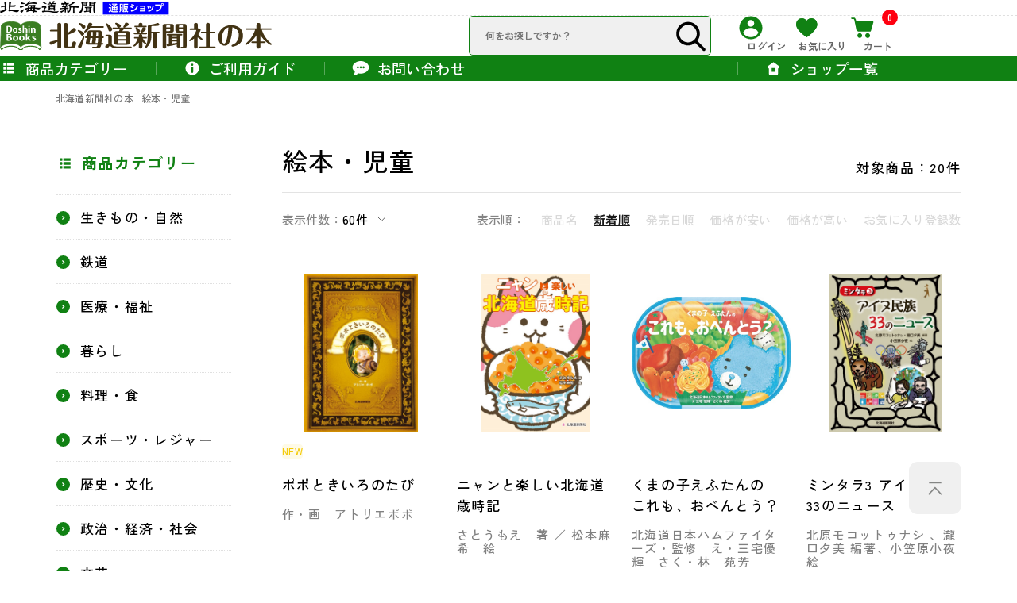

--- FILE ---
content_type: text/html; charset=utf-8
request_url: https://shop.hokkaido-np.co.jp/Form/Product/ProductList.aspx?shop=0&cat=211&bid=book&dpcnt=60&img=2&sort=07&udns=0&fpfl=0&sfl=0&pno=1
body_size: 69014
content:

<?xml version="1.0" encoding="UTF-8"?>
<!DOCTYPE html>
<html xmlns="http://www.w3.org/1999/xhtml" xml:lang="ja" lang="ja">
<head id="ctl00_Head1"><meta http-equiv="Content-Type" content="text/html; charset=UTF-8" /><title>
	絵本・児童商品一覧｜北海道新聞社の本
</title><meta http-equiv="Content-Script-Type" content="text/javascript" /><meta name="viewport" content="width=device-width, initial-scale=1.0, maximum-scale=1.0" />


<link rel="shortcut icon" href="/Contents/ImagesPkg/common/favicon/doshin_online_store.ico" type="image/x-icon">
<link rel="apple-touch-icon" href="/Contents/ImagesPkg/common/favicon/appletouch.png" sizes="180x180">
<link rel="icon" type="image/png" href="/Contents/ImagesPkg/common/favicon/favicon.ico" sizes="256x256">



<script type="text/javascript" charset="Shift_JIS" src="/Js/w2.js?20220622"></script>
<script type="text/javascript" charset="Shift_JIS" src="/Js/w2.textboxevents.js"></script>

<script type="text/javascript" charset="Shift_JIS" src="/Js/jquery-3.6.0.min.js"></script>
<script type="text/javascript" charset="Shift_JIS" src="/Js/jquery-migrate-3.3.2.min.js"></script>

<script type="text/javascript" charset="Shift_JIS" src="/Js/AC_ActiveX.js"></script>
<script type="text/javascript" charset="Shift_JIS" src="/Js/AC_RunActiveContent.js"></script>

<link href="/Js/Slick/slick-theme.css" rel="stylesheet" type="text/css">
<link href="/Js/Slick/slick.css" rel="stylesheet" type="text/css">
<script type="text/javascript" src="/Js/Slick/slick.min.js"></script>

<script type="text/javascript" charset="UTF-8" src="/Js/ClientValidateScript.aspx"></script>

<script type="text/javascript" charset="UTF-8" src="/Js/jquery.bxslider.min.js"></script>
<script type="text/javascript" charset="UTF-8" src="/Js/jquery.biggerlink.min.js"></script>
<script type="text/javascript" charset="UTF-8" src="/Js/jquery.heightLine.js"></script>
<script type="text/javascript" charset="UTF-8" src="/Js/jquery.mousewheel.js"></script>
<script type="text/javascript" charset="UTF-8" src="/Js/jquery.jscrollpane.min.js"></script>
<script type="text/javascript" charset="UTF-8" src="/Js/jquery.ah-placeholder.js"></script>

<script type="text/javascript" charset="UTF-8" src="/Js/function.js?20220622"></script>

<script type="text/javascript" src="/Js/AutoKana/jquery.autoKana.js"></script>
<script type="text/javascript" src="/Js/AutoKana/jquery.autoChangeKana.js"></script>



<script type="text/javascript" charset="UTF-8" src="/Js/lib/swiper.min.js"></script>
<script type="text/javascript" charset="UTF-8" src="/Js/lib/swiper-bundle.js"></script>
<link rel="stylesheet" href="/Js/lib/swiper.min.css">
<link rel="stylesheet" href="/Js/lib/swiper-bundle.css">


<script type="text/javascript" charset="UTF-8" src="/Js/common.js"></script>



<link rel="preconnect" href="https://fonts.googleapis.com">
<link rel="preconnect" href="https://fonts.gstatic.com" crossorigin>
<link href="https://fonts.googleapis.com/css2?family=Arvo:wght@700&family=Gentium+Book+Plus:wght@700&family=Zen+Kaku+Gothic+Antique:wght@500;700&family=Zen+Old+Mincho:wght@700&display=swap" rel="stylesheet">




<!-- Vue, Axios -->
<script src="https://cdn.jsdelivr.net/npm/vue/dist/vue.js"></script>
<script src="https://unpkg.com/axios/dist/axios.min.js"></script>


<script type="text/javascript">
  
  function execAutoKanaWithKanaType(firstName, firstNameKana, lastName, lastNameKana) {
    execAutoKana(
      firstName,
      firstNameKana,
      lastName,
      lastNameKana,
      'FULLWIDTH_HIRAGANA');
  }

  
  function execAutoChangeKanaWithKanaType(firstNameKana, lastNameKana) {
    execAutoChangeKana(
      firstNameKana,
      lastNameKana,
      'FULLWIDTH_HIRAGANA');
  }
</script>

<link id="lsearchResultLayerCss" rel="stylesheet" href="/Css/searchResultLayer.css" type="text/css" media="screen" />



<script type="text/javascript">
<!--
  // ページロード処理
  function pageLoad(sender, args) {
    // ページロード共通処理
    pageLoad_common();

    // function.js実行
    if (typeof initializeFunctionJs == "function") initializeFunctionJs();

    // グローバル切り替え実行
    if (typeof switchGlobalFunction == 'function') switchGlobalFunction();

    // PayPal
    if (typeof InitializePaypal == "function") InitializePaypal(sender, args);

    // body側のpageLoad実行
    if (typeof bodyPageLoad == "function") bodyPageLoad();
  }
//-->
</script>


<link rel="stylesheet" href="/Js/jquery-ui-1.12.1.custom/jquery-ui.css" />
<script src="/Js/jquery-ui-1.12.1.custom/jquery-ui.js"></script>
<script type="text/javascript" charset="UTF-8" src="/Js/mailcomplete.js?20220622"></script>
<script type="text/javascript">
  var mailDomains = getMailDomains("/Contents/MailDomains.xml");
  $(function ()
  {
    $('.mail-domain-suggest').each(function ()
    {
      $(this).mailcomplete();
    });
  });
</script><link id="ctl00_lDestyleCss" rel="stylesheet" type="text/css" media="screen,print" href="/Css/imports/destyle.css" /><link id="ctl00_lVariableCss" rel="stylesheet" type="text/css" media="screen,print" href="/Css/variable.css" /><link id="ctl00_lCommonCss" rel="stylesheet" type="text/css" media="screen,print" href="/Css/common.css" /><link id="ctl00_lComponentCss" rel="stylesheet" type="text/css" media="screen,print" href="/Css/component.css" /><link id="ctl00_lCommonLowerCss" rel="stylesheet" type="text/css" media="screen,print" href="/Css/imports/common_lower.css" /><link id="ctl00_lstaticCss" rel="stylesheet" type="text/css" media="screen,print" href="/Css/imports/static_lower.css" />
  
  <meta name="description" content="北海道新聞通販ショップ。北海道新聞社の本、絵本・児童商品一覧。" />
  <link href="/Css/modal_advancedSearch.css" rel="stylesheet"
    type="text/css" media="(max-width: 767px)" />
  <link href="/Css/leftnavi_advancedSearch.css" rel="stylesheet"
  type="text/css" media="(min-width: 767px)" />
  <link href="/Css/productList.css" rel="stylesheet"
    type="text/css" media="all" />
  
  
    <meta name="Keywords" content="絵本・児童,北海道新聞社の本,北海道新聞通販ショップ" />
  
      <link rel="stylesheet" type="text/css" href="/Css/productList/bookstore.css">
  


		<!-- Google Tag Manager -->
<script>(function(w,d,s,l,i){w[l]=w[l]||[];w[l].push({'gtm.start':
new Date().getTime(),event:'gtm.js'});var f=d.getElementsByTagName(s)[0],
j=d.createElement(s),dl=l!='dataLayer'?'&l='+l:'';j.async=true;j.src=
'https://www.googletagmanager.com/gtm.js?id='+i+dl;f.parentNode.insertBefore(j,f);
})(window,document,'script','dataLayer','GTM-NCHH3JP');</script>
<!-- End Google Tag Manager -->

	
		<meta name="google-site-verification" content="TG7kPCRvHRoJZem9MlVZiTlXGZms8aUQg0WDirKAGKY" />
	


<script type="text/javascript">
<!--
  var site_path_root = '/';
//-->
</script>
<script type="text/javascript" charset="Shift_JIS" src="/Js/ThickBox/thickbox.js"></script>

<link id="lThickBoxCss" rel="stylesheet" href="/Js/ThickBox/thickbox.css" type="text/css" media="all" />
<meta name="description" content="北海道新聞通販ショップ。北海道新聞社の本、絵本・児童商品一覧。" /><meta property="og:title" content="絵本・児童商品一覧｜北海道新聞社の本" /><meta property="og:type" content="article" /><meta property="og:url" content="https://shop.hokkaido-np.co.jp/Form/Product/ProductList.aspx?shop=0&amp;cat=211&amp;bid=book&amp;dpcnt=60&amp;img=2&amp;sort=07&amp;udns=0&amp;fpfl=0&amp;sfl=0&amp;pno=1" /><meta property="og:image" /><meta property="og:site_name" content="北海道新聞通販ショップ" /><meta property="og:description" content="北海道新聞通販ショップ。北海道新聞社の本、絵本・児童商品一覧。" /></head>
<body onload="">




<form name="aspnetForm" method="post" action="/Form/Product/ProductList.aspx?shop=0&amp;cat=211&amp;bid=book&amp;dpcnt=60&amp;img=2&amp;sort=07&amp;udns=0&amp;fpfl=0&amp;sfl=0&amp;pno=1" id="aspnetForm" onsubmit="return (document.getElementById(&#39;__EVENTVALIDATION&#39;) != null);" onkeypress="return ((event.keyCode != 13) || (window.event.srcElement.type != &#39;text&#39;));">
<div>
<input type="hidden" name="__EVENTTARGET" id="__EVENTTARGET" value="" />
<input type="hidden" name="__EVENTARGUMENT" id="__EVENTARGUMENT" value="" />
<input type="hidden" name="__VIEWSTATE" id="__VIEWSTATE" value="/[base64]////[base64]////[base64]////z///8GCAAAAANwaWQGCQAAAAAB9v////z///8GCwAAAAN2aWQJCQAAAAHz/////P///wYOAAAAA3BubwYPAAAAATEB8P////z///8GEQAAAANjYXQGEgAAAAMyMTEB7f////z///8GFAAAAARzd3JkCQkAAAAB6v////z///8GFwAAAAZzYnN3cmQJCQAAAAHn/////P///wYaAAAAA2NvbAkJAAAAAeT////8////Bh0AAAADaW1nBh4AAAABMgHh/////P///wYgAAAABHNvcnQGIQAAAAIwNwHe/////P///wYjAAAABWNpY29uCQkAAAAB2/////z///8GJgAAAANtaW4JCQAAAAHY/////P///wYpAAAAA21heAkJAAAAAdX////8////BiwAAAAFZHBjbnQGLQAAAAI2MAHS/////P///wYvAAAABHVkbnMGMAAAAAEwAc/////8////BjIAAAAEZG9zcAkJAAAAAcz////8////BjUAAAAEZnBmbAY2AAAAATAByf////z///8GOAAAAANzZmwGOQAAAAEwAcb////8////BjsAAAADYmlkBjwAAAAEYm9vawHD/////P///wY+AAAAA3BnaQkJAAAAAcD////8////[base64]/[base64]/////wEAAAAAAAAADAIAAAA/[base64]/[base64]/[base64]/[base64]/jgY3jgoLjga7jg7voh6rnhLZkAgEPFgIeBGhyZWYFiwEvRm9ybS9Qcm9kdWN0L1Byb2R1Y3RMaXN0LmFzcHg/[base64]/[base64]/[base64]/ljLvnmYLjg7vnpo/[base64]/[base64]/[base64]/[base64]/[base64]/[base64]/[base64]/[base64]/[base64]/5rK744O757WM5riI44O756S+5LyaZAIBDxYCHyUFiwEvRm9ybS9Qcm9kdWN0L1Byb2R1Y3RMaXN0LmFzcHg/[base64]/[base64]/[base64]/[base64]/[base64]/[base64]/c2hvcD0wJmFtcDtjYXQ9MjExJmFtcDtiaWQ9Ym9vayZhbXA7ZHBjbnQ9NjAmYW1wO2ltZz0yJmFtcDtzb3J0PTA3JmFtcDt1ZG5zPTAmYW1wO2ZwZmw9MCZhbXA7c2ZsPTAmYW1wO3Bubz0xFgJmDxUBD+e1teacrOODu+WFkOerpWQCAw8WAh8maBYIZg8VAQ/[base64]/[base64]/[base64]/[base64]/[base64]/[base64]/[base64]/[base64]/[base64]/[base64]/[base64]////[base64]/ljLvnmYLjg7vnpo/[base64]/[base64]/[base64]/[base64]/[base64]/[base64]/[base64]/[base64]/[base64]/ljLvnmYLjg7vnpo/[base64]/[base64]/[base64]/[base64]/[base64]/[base64]/c2hvcD0wJmFtcDtjYXQ9MjA3JmFtcDtiaWQ9Ym9vayZhbXA7ZHBjbnQ9NjAmYW1wO2ltZz0yJmFtcDtzb3J0PTA3JmFtcDt1ZG5zPTAmYW1wO2ZwZmw9MCZhbXA7c2ZsPTAmYW1wO3Bubz0xFgJmDxUBD+attOWPsuODu+aWh+WMlmQCAw8WAh8maBYIZg8VAQ/[base64]/[base64]/[base64]/5rK744O757WM5riI44O756S+5LyaZAIDDxYCHyZoFghmDxUBGOaUv+ayu+ODu+e1jOa4iOODu+ekvuS8mmQCAQ9kFgJmDxUCiwEvRm9ybS9Qcm9kdWN0L1Byb2R1Y3RMaXN0LmFzcHg/[base64]/[base64]/[base64]/[base64]/[base64]/[base64]/[base64]/[base64]/[base64]/[base64]/[base64]/[base64]/[base64]/[base64]/[base64]/[base64]/ntbXmnKzjg7vlhZDnq6VkAgEPDxYEHyMyjBIAAQAAAP////[base64]/ljLvnmYLjg7vnpo/[base64]/[base64]/[base64]/////wEAAAAAAAAADAIAAAA/[base64]/[base64]/[base64]/[base64]/[base64]/[base64]/ve+/[base64]/[base64]/[base64]/[base64]/c2hvcD0wJmFtcDtjYXQ9MjExJmFtcDtiaWQ9Ym9vayZhbXA7ZHBjbnQ9NjAmYW1wO2ltZz0yJmFtcDtzb3J0PTEyJmFtcDt1ZG5zPTAmYW1wO2ZwZmw9MCZhbXA7c2ZsPTAmYW1wO3Bubz0xD+S+oeagvOOBjOWuieOBhGQCAw8WAh8maBYCZg8VAQ/[base64]/[base64]/[base64]/[base64]/[base64]/[base64]/[base64]/nrKDljp/lsI/[base64]/[base64]/c2hvcD0wJmFtcDtwaWQ9YmsxMjI4MDAyMSZhbXA7YmlkPWJvb2smYW1wO2NhdD0yMTEs44Of44Oz44K/44OpMiDjgqLjgqTjg4zmsJHml48gMjHjga7kurrniankvJ0KYmsxMjI4MDAyMWQCBQ9kFgJmDxUBOOWMl+WOn+ODouOCs+ODg+ODiOOCpeODiuOCtyDnt6jokZfjgIHlsI/nrKDljp/lsI/[base64]/[base64]/[base64]/[base64]/[base64]/[base64]/[base64]/[base64]/jg6Djg5XjgqHjgqTjgr/[base64]/c2hvcD0wJmFtcDtwaWQ9YmsxMTM4MDAyMSZhbXA7YmlkPWJvb2smYW1wO2NhdD0yMTFL44KC44KK44Gu44KE44GN44KF44GG44Gh44O844KA44CA44G144GB44GE44Gf44O844Ga44CA44Gk44KI44GV44Gu44Gy44G/44GkCmJrMTEzODAwMjFkAgUPZBYCZg8VAUnkvZzjg7vljJfmtbfpgZPml6XmnKzjg4/jg6Djg5XjgqHjgqTjgr/[base64]/c2hvcD0wJmFtcDtwaWQ9YmsxMTM4MDAxMSZhbXA7YmlkPWJvb2smYW1wO2NhdD0yMTEz44KC44KK44Gu44KE44GN44KF44GG44Gh44O844KA44CA44G144GB44GE44Gf44O844GaCmJrMTEzODAwMTFkAgUPZBYCZg8VAUnkvZzjg7vljJfmtbfpgZPml6XmnKzjg4/jg6Djg5XjgqHjgqTjgr/[base64]/[base64]////[base64]/////[base64]/mrbTlj7Ljg7vmlofljJYJFwAAAAkXAAAABjwAAAABMQk9AAAAAQsAAAAEAAAABj4AAAABMAY/[base64]/[base64]/[base64]/ljLvnmYLjg7vnpo/[base64]/[base64]/[base64]/[base64]/[base64]/[base64]/[base64]" />
</div>

<script type="text/javascript">
//<![CDATA[
var theForm = document.forms['aspnetForm'];
if (!theForm) {
    theForm = document.aspnetForm;
}
function __doPostBack(eventTarget, eventArgument) {
    if (!theForm.onsubmit || (theForm.onsubmit() != false)) {
        theForm.__EVENTTARGET.value = eventTarget;
        theForm.__EVENTARGUMENT.value = eventArgument;
        theForm.submit();
    }
}
//]]>
</script>


<script src="/WebResource.axd?d=Pu3nPX-wBfWJwgz5WjBn6sFrBHmUVjXPq_1GpLwWYyWX6nB-0QDSfE1S6R50V6KLDVfcE0M7DiSn7vDKAx7GzMKpmhdQBjjSIqF8V6J2XTE1&amp;t=638628531619783110" type="text/javascript"></script>


<script src="/ScriptResource.axd?d=YmyR9G0Q8DKUCN1fA9XEpU2bSzyuHNHhrkvC_AHhPcSv452Nrri77FayDfx4_RQ4hqZHyDsnLVQzWAcIj82SubvqJU-m75DkB8R5_4GRmI5J6UneGhTjJ4zKnhGkPV4D8s7ETs9gFUUk_VhtzP5Vu27grNYzPPFbHxzxthQwlDE1&amp;t=2a9d95e3" type="text/javascript"></script>
<script src="/ScriptResource.axd?d=-Ohe5KfabRqYxOTrw1xmQ0DWYQOOwDxxmAl15w0hCvjtWCQvzdf0Ngx5G7TlC-o15YfIE-yj_zJOzDc2f7VpRWYt0jdEfP54CVVcNZ5JqD3LogFnOH6i6248Z96dhEFrGkPNe6G-Os6hmCCKh62WQRcgahS_1d_52dk2oChNQduOVhDi2RP8iz8G9rvKovp10&amp;t=2a9d95e3" type="text/javascript"></script>
<div>

<input type="hidden" name="__VIEWSTATEGENERATOR" id="__VIEWSTATEGENERATOR" value="336F6414" />
<input type="hidden" name="__EVENTVALIDATION" id="__EVENTVALIDATION" value="/wEdABwJvTyHqxcPsYO3a0jhb9c0KLHaNdYAxCaIRWLj9duOc+/GfAZ8gVrCsdnvXJJ5vb1zSoup8kLeb5tbe1su6Jbb8OXPAWEewDoTxl9xx5ksTr8fNJ4ExrXx6Ey9jbvzfiuTL2UyrlbsWhXGNvGxZDmDbQi+EOg4CeilYK16AGORXgCaeWH9zbY5KUKM5MWYwEBaGMEUqSDZ/DiTONBdORBQYz0mDjgc1SzpWJKIzEjeU3wG7yleFz4J/QC6lcWq9JoQETUVWaV17AYxWackrr0r6dlOlzteXDUEfaaswuSFITL+vjp9TRfX7ecdBVHme88T/KuiFJADruevLGqe9hK0wgyhhqJY9/cMBFtbTNNPnjgTP4Ii0U0vSR+U5SWJIUsrZ8ZKGEO3BbXNusCWt16kHQjcLmJp5szN42NOKUjytLfSUxZsPzwrI2C0QOQzmKqI8J5njSvIcbr8ZuILslwjYCd2hhDKjWNKMWBmcBu8KPkeS++dKhfwJ5IyaxYomUPTBq7ft/iVNO+L5+JSwfmTr8OIhYb++1WFnaeH4djMtqW5DOT/2vv86LzipvSeIFsebcOLjOP8yNyLut4PqPyWAo6CqWwkbRCZFgt6sLxDHVeQmrSDx3GE6mEfP4dUvXA=" />
</div>

  <script type="text/javascript">
  <!--
    // クリックジャック攻撃対策
    CheckClickJack('/Form/Blank.aspx');
  //-->
  </script>

  
  <script type="text/javascript">
//<![CDATA[
Sys.WebForms.PageRequestManager._initialize('ctl00$smScriptManager', 'aspnetForm', ['tctl00$BodyHeaderMain$UpdatePanel1','','tctl00$BodyHeaderMain$upUpdatePanel2','','tctl00$BodyHeaderMain$ctl03$UpdatePanel1','','tctl00$BodyHeaderMain$ctl06$UpdatePanel1','','tctl00$BodyHeaderMain$ctl07$UpdatePanel1','','tctl00$ContentPlaceHolder1$ctl03$UpdatePanel1','','tctl00$ContentPlaceHolder1$ctl04$UpdatePanel1','','tctl00$ContentPlaceHolder1$ctl08','','tctl00$ContentPlaceHolder1$ctl09','','tctl00$ContentPlaceHolder1$ctl12$UpdatePanel1',''], [], [], 90, 'ctl00');
//]]>
</script>


  
  <header id="header" class="header">
    <div id="ctl00_BodyHeaderMain_UpdatePanel1">


</div>


<div id="ctl00_BodyHeaderMain_upUpdatePanel2">

<style>
  :root {
    
    --color-theme: #108113;
    
  }
  body {
    opacity: 0;
  }
</style>
<script>
  document.addEventListener('DOMContentLoaded', () => {
    // ============= body add id
    const body = document.querySelector('body');
    const val = 'book'
    body.setAttribute('id', val);
  });
</script>

<div class="header__wrapper">
  
  
  
  
  
  <div class="header__top hidden-sml">
    <div class="header__innr header__innr--top">
      <div class="officialShopLink">
        <a href="/">
          <img src="/Contents/ImagesPkg/common/logo-inline-black.png"
            width="213"
            height="19"
            alt="北海道新聞通販ショップ">
        </a>
      </div>
    </div>
  </div>
  	
  
  
  <div class="header__body">
    <div class="header__innr header__innr--body">
      <div class="drawer__btn hidden-lrg" id="js-drawer-tgr">
        <div class="ico">
          <span></span>
        </div>
        <p class="txt">メニュー</p>
      </div>
      <div class="header__logo">
        
        <a href="https://shop.hokkaido-np.co.jp/DefaultBrandTop.aspx?bid=book">
          <img
            src="/Contents/ImagesPkg/common/logo-book.svg"
            width="184"
            height="20"
            alt="北海道新聞社の本">
        </a>
        
      </div>
      <nav class="userNav">
        
        
        <div class="userNav__searchBox hidden-sml">
          <div id="ctl00_BodyHeaderMain_ctl03_UpdatePanel1">


</div>

<div class="searchBox">
  <div class="searchBox__field">
    	<input name="ctl00$BodyHeaderMain$ctl03$tbSearchWord" type="text" maxlength="250" id="ctl00_BodyHeaderMain_ctl03_tbSearchWord" onkeypress="if (event.keyCode==13){__doPostBack(&#39;ctl00$BodyHeaderMain$ctl03$lbSearch&#39;,&#39;&#39;); return false;}" placeholder="何をお探しですか？" />
    <div class="searchBox__submit">
      <a id="ctl00_BodyHeaderMain_ctl03_lbSearch" href="javascript:__doPostBack(&#39;ctl00$BodyHeaderMain$ctl03$lbSearch&#39;,&#39;&#39;)">
        <?xml version="1.0" encoding="UTF-8"?><svg id="_レイヤー_2" xmlns="http://www.w3.org/2000/svg" viewBox="0 0 40 40">
          <defs>
            <style>
              .cls-1 {
                fill: none;
              }
            </style>
          </defs>
          <g id="design">
            <g>
              <path
                d="M34.58,33.56l-.36-.38v.02s-7.5-7.49-7.5-7.49c3.94-5.1,3.19-12.48-1.79-16.67-5.11-4.31-12.78-3.65-17.08,1.46-2.09,2.48-3.08,5.62-2.81,8.84,.28,3.23,1.79,6.15,4.27,8.24,4.39,3.7,10.71,3.81,15.21,.33l7.86,7.86c.29,.28,.67,.44,1.08,.44,.01,0,.02,0,.03,0,.42,0,.8-.18,1.09-.48,.58-.61,.58-1.55,0-2.16Zm-8.46-15.26c0,2.41-.94,4.67-2.64,6.38-3.52,3.51-9.24,3.51-12.75,0-3.52-3.52-3.52-9.24,0-12.75s9.24-3.52,12.75,0c1.7,1.7,2.64,3.97,2.64,6.38Z" />
              <rect class="cls-1" width="40" height="40" />
            </g>
          </g>
        </svg>
      </a>
    </div>
  </div>
</div>

        </div>
        
        
        <ul class="userNav__list">
          
          <li class="userNav__item hidden-sml">
            
            
            <a href="https://shop.hokkaido-np.co.jp/Form/Login.aspx?nurl=%2fForm%2fProduct%2fProductList.aspx%3fshop%3d0%26cat%3d211%26bid%3dbook%26dpcnt%3d60%26img%3d2%26sort%3d07%26udns%3d0%26fpfl%3d0%26sfl%3d0%26pno%3d1">
            
              <span class="ico">
                <?xml version="1.0" encoding="UTF-8"?><svg id="_レイヤー_2" xmlns="http://www.w3.org/2000/svg"
                  viewBox="0 0 30 30">
                  <defs>
                    <style>
                      .ico--layer {
                        opacity: .1;
                      }

                      .ico--body {
                        fill-rule: evenodd;
                      }
                    </style>
                  </defs>
                  <g id="design">
                    <g>
                      <path class="ico--body"
                        d="M15,.5c7.98,0,14.5,6.52,14.5,14.5s-6.52,14.5-14.5,14.5S.5,22.98,.5,15,7.02,.5,15,.5Zm9.34,21.03c-3.58,7.09-15.09,7.09-18.76,0-.08-.33-.08-.67,0-1,3.67-7.09,15.17-7.09,18.76,0,.17,.33,.17,.67,0,1ZM14.96,5.15c-2.33,0-4.25,1.92-4.25,4.25s1.92,4.25,4.25,4.25,4.29-1.88,4.29-4.21-1.96-4.29-4.29-4.29Z" />
                      <g class="ico--layer">
                        <rect class="ico--base" width="30" height="30" />
                      </g>
                    </g>
                  </g>
                </svg>
              </span>
              <span class="userNav__ttl">
                
                
                ログイン
                
              </span>
            </a>
          </li>
          
          <li class="userNav__item">
            <a href="/Form/Product/FavoriteList.aspx">
              <span class="ico">
                <?xml version="1.0" encoding="UTF-8"?><svg id="_レイヤー_2" xmlns="http://www.w3.org/2000/svg"
                  viewBox="0 0 30 30">
                  <defs>
                    <style>
                      .ico--layer {
                        opacity: .1;
                      }
                    </style>
                  </defs>
                  <g id="design">
                    <g>
                      <g id="_パス_3477">
                        <path class="ico--body"
                          d="M15.26,26.89l-.61-.4c-.52-.34-12.62-8.34-12.62-15.56,0-5.13,3.65-7.82,7.25-7.82,2.34,.02,4.54,1.1,5.99,2.93,1.45-1.83,3.65-2.91,5.99-2.93,3.6,0,7.25,2.68,7.25,7.82,0,7.22-12.11,15.22-12.62,15.56l-.61,.4Z" />
                        <path class="ico--body"
                          d="M15.26,26.89l-.61-.4c-.52-.34-12.62-8.34-12.62-15.56,0-5.13,3.65-7.82,7.25-7.82,2.3,0,4.46,1.07,5.99,2.93,1.52-1.85,3.68-2.93,5.99-2.93,3.6,0,7.25,2.68,7.25,7.82,0,7.22-12.11,15.22-12.62,15.56l-.61,.4Z" />
                      </g>
                      <g class="ico--layer">
                        <rect class="ico--base" width="30" height="30" />
                      </g>
                    </g>
                  </g>
                </svg>
              </span>
              <span class="userNav__ttl">お気に入り</span>
            </a>
          </li>
          
          <li class="userNav__item">
            <a href="/Form/Order/CartList.aspx">
              <span class="ico">
                <?xml version="1.0" encoding="UTF-8"?><svg id="_レイヤー_2" xmlns="http://www.w3.org/2000/svg"
                  viewBox="0 0 30 30">
                  <defs>
                    <style>
                      .icon--layer {
                        opacity: .1;
                      }
                    </style>
                  </defs>
                  <g id="design">
                    <g>
                      <g>
                        <path class="ico--body"
                          d="M29.2,7.29h0l-.09-.09c-.12-.12-.34-.31-.68-.31H7.74l-.61-2.29c-.83-2.03-1.44-2.46-2.89-2.46H2.1c-.52,0-.89,.4-.89,.89s.4,.89,.89,.89h2.18c.55,0,1.01,1.4,1.11,1.92l1.84,8.86c0,.09,.03,.18,.06,.25l.31,1.91c.28,1.69,1.78,2.95,3.47,2.95h14.26c.47,0,.71-.23,.89-.89,0,0,0,0,0,0l.05-.19s0,0,0,0h0l3.02-10.64c.12-.28,.06-.55-.09-.8Z" />
                        <path class="ico--body"
                          d="M12.08,21.8c-1.66,0-3.01,1.35-3.01,3.01s1.35,3.01,3.01,3.01,3.01-1.35,3.01-3.01-1.35-3.01-3.01-3.01Z" />
                        <path class="ico--body"
                          d="M22.04,21.8c-1.66,0-3.01,1.35-3.01,3.01s1.32,3.04,3.01,3.04,3.01-1.35,3.01-3.01-1.35-3.04-3.01-3.04Z" />
                      </g>
                      <g class="icon--layer">
                        <rect class="ico--base" width="30" height="30" />
                      </g>
                    </g>
                  </g>
                </svg>

              </span>
              <span class="qty">
                0
              </span>
              <span class="userNav__ttl">カート</span>
            </a>
          </li>
        </ul>
      </nav>
    </div>
  </div>
  
  
  <div class="header__nav hidden-sml">
    <div class="header__innr header__innr--nav">
      


<div class="headerNav">
  <ul class="headerNav__list">
    
    <li class="headerNav__item headerNav__item--category">
      <dl class="megaMenu js-acc-scope">
        <dt class="megaMenu__ttl">
          <span class="headerNav__ttl">
            <span class="ico">
              <?xml version="1.0" encoding="UTF-8"?><svg id="_レイヤー_2" xmlns="http://www.w3.org/2000/svg" viewBox="0 0 21.99 21.99">
                <g id="design">
                  <g>
                    <path class="ico--body"
                      d="M4.52,4.5c-.2,0-.37,.16-.37,.35v2.55c0,.2,.16,.35,.37,.35h2.52c.2,0,.37-.16,.37-.35v-2.55c0-.2-.16-.35-.37-.35h-2.52Zm4.56,0c-.2,0-.37,.16-.37,.35v2.55c0,.2,.16,.35,.37,.35h8.37c.2,0,.37-.16,.37-.35v-2.55c0-.2-.16-.35-.37-.35H9.09Zm-4.56,4.87c-.2,0-.37,.16-.37,.35v2.55c0,.2,.16,.35,.37,.35h2.52c.2,0,.37-.16,.37-.35v-2.55c0-.2-.16-.35-.37-.35h-2.52Zm4.56,0c-.2,0-.37,.16-.37,.35v2.55c0,.2,.16,.35,.37,.35h8.37c.2,0,.37-.16,.37-.35v-2.55c0-.2-.16-.35-.37-.35H9.09Zm-4.56,4.87c-.2,0-.37,.16-.37,.35v2.55c0,.2,.16,.35,.37,.35h2.52c.2,0,.37-.16,.37-.35v-2.55c0-.2-.16-.35-.37-.35h-2.52Zm4.56,0c-.2,0-.37,.16-.37,.35v2.55c0,.2,.16,.35,.37,.35h8.37c.2,0,.37-.16,.37-.35v-2.55c0-.2-.16-.35-.37-.35H9.09Z" />
                    <rect class="ico--base" width="21.99" height="21.99" />
                  </g>
                </g>
              </svg>
            </span>
            <span class="idx">商品カテゴリー</span>
          </span>
        </dt>
        


<dd class="megaMenu__body">
  <div class="header__innr">
    
    
    <div class="navCategory">
      <div class="navCategory__all hidden-sml">
        <a href='/Form/Product/ProductList.aspx?shop=0&amp;cat=&amp;bid=book&amp;dpcnt=60&amp;img=2&amp;sort=07&amp;udns=0&amp;fpfl=0&amp;sfl=0&amp;pno=1'>
          
          <div class="img img--book">
            <img
              src="/Contents/ImagesPkg/common/logo-book.svg"
              width="177"
              height="18"
              alt="北海道新聞社の本">
          </div>
          
          <p class="idx">
            <span class="ico">
              <?xml version="1.0" encoding="UTF-8"?><svg id="_レイヤー_2" xmlns="http://www.w3.org/2000/svg" viewBox="0 0 28 28">
                <g id="design">
                  <g>
                    <path id="_パス_3279-3" class="ico--body" d="M28,14c0,7.73-6.27,14-14,14S0,21.73,0,14,6.27,0,14,0s14,6.27,14,14Z" />
                    <path id="_パス_3270-4" class="ico--elem" d="M12.19,10.5l3.63,3.42-3.63,3.42" />
                  </g>
                </g>
              </svg>
            </span>
            すべての商品をみる
          </p>
        </a>
      </div>
      <ul class="navCategory__list">
    
        <li>
          <span class="hidden-sml">
            <a class="navCategory__ttl" href='/Form/Product/ProductList.aspx?shop=0&amp;cat=201&amp;bid=book&amp;dpcnt=60&amp;img=2&amp;sort=07&amp;udns=0&amp;fpfl=0&amp;sfl=0&amp;pno=1'>
              <span class="ico">
                <?xml version="1.0" encoding="UTF-8"?><svg id="_レイヤー_2" xmlns="http://www.w3.org/2000/svg" viewBox="0 0 28 28">
                  <g id="design">
                    <g>
                      <path id="_パス_3279-3" class="ico--body" d="M28,14c0,7.73-6.27,14-14,14S0,21.73,0,14,6.27,0,14,0s14,6.27,14,14Z" />
                      <path id="_パス_3270-4" class="ico--elem" d="M12.19,10.5l3.63,3.42-3.63,3.42" />
                    </g>
                  </g>
                </svg>
              </span>
              生きもの・自然
            </a>
          </span>
          <a href="/Form/Product/ProductList.aspx?shop=0&amp;cat=201&amp;bid=book&amp;dpcnt=60&amp;img=2&amp;sort=07&amp;udns=0&amp;fpfl=0&amp;sfl=0&amp;pno=1" class="navCategory__ttl hidden-lrg">
            <span class="ico">
              <?xml version="1.0" encoding="UTF-8"?><svg id="_レイヤー_2" xmlns="http://www.w3.org/2000/svg" viewBox="0 0 28 28">
                <g id="design">
                  <g>
                    <path id="_パス_3279-3" class="ico--body" d="M28,14c0,7.73-6.27,14-14,14S0,21.73,0,14,6.27,0,14,0s14,6.27,14,14Z" />
                    <path id="_パス_3270-4" class="ico--elem" d="M12.19,10.5l3.63,3.42-3.63,3.42" />
                  </g>
                </g>
              </svg>
            </span>
            生きもの・自然
          </a>
          
        </li>
      
        <li>
          <span class="hidden-sml">
            <a class="navCategory__ttl" href='/Form/Product/ProductList.aspx?shop=0&amp;cat=202&amp;bid=book&amp;dpcnt=60&amp;img=2&amp;sort=07&amp;udns=0&amp;fpfl=0&amp;sfl=0&amp;pno=1'>
              <span class="ico">
                <?xml version="1.0" encoding="UTF-8"?><svg id="_レイヤー_2" xmlns="http://www.w3.org/2000/svg" viewBox="0 0 28 28">
                  <g id="design">
                    <g>
                      <path id="_パス_3279-3" class="ico--body" d="M28,14c0,7.73-6.27,14-14,14S0,21.73,0,14,6.27,0,14,0s14,6.27,14,14Z" />
                      <path id="_パス_3270-4" class="ico--elem" d="M12.19,10.5l3.63,3.42-3.63,3.42" />
                    </g>
                  </g>
                </svg>
              </span>
              鉄道
            </a>
          </span>
          <a href="/Form/Product/ProductList.aspx?shop=0&amp;cat=202&amp;bid=book&amp;dpcnt=60&amp;img=2&amp;sort=07&amp;udns=0&amp;fpfl=0&amp;sfl=0&amp;pno=1" class="navCategory__ttl hidden-lrg">
            <span class="ico">
              <?xml version="1.0" encoding="UTF-8"?><svg id="_レイヤー_2" xmlns="http://www.w3.org/2000/svg" viewBox="0 0 28 28">
                <g id="design">
                  <g>
                    <path id="_パス_3279-3" class="ico--body" d="M28,14c0,7.73-6.27,14-14,14S0,21.73,0,14,6.27,0,14,0s14,6.27,14,14Z" />
                    <path id="_パス_3270-4" class="ico--elem" d="M12.19,10.5l3.63,3.42-3.63,3.42" />
                  </g>
                </g>
              </svg>
            </span>
            鉄道
          </a>
          
        </li>
      
        <li>
          <span class="hidden-sml">
            <a class="navCategory__ttl" href='/Form/Product/ProductList.aspx?shop=0&amp;cat=203&amp;bid=book&amp;dpcnt=60&amp;img=2&amp;sort=07&amp;udns=0&amp;fpfl=0&amp;sfl=0&amp;pno=1'>
              <span class="ico">
                <?xml version="1.0" encoding="UTF-8"?><svg id="_レイヤー_2" xmlns="http://www.w3.org/2000/svg" viewBox="0 0 28 28">
                  <g id="design">
                    <g>
                      <path id="_パス_3279-3" class="ico--body" d="M28,14c0,7.73-6.27,14-14,14S0,21.73,0,14,6.27,0,14,0s14,6.27,14,14Z" />
                      <path id="_パス_3270-4" class="ico--elem" d="M12.19,10.5l3.63,3.42-3.63,3.42" />
                    </g>
                  </g>
                </svg>
              </span>
              医療・福祉
            </a>
          </span>
          <a href="/Form/Product/ProductList.aspx?shop=0&amp;cat=203&amp;bid=book&amp;dpcnt=60&amp;img=2&amp;sort=07&amp;udns=0&amp;fpfl=0&amp;sfl=0&amp;pno=1" class="navCategory__ttl hidden-lrg">
            <span class="ico">
              <?xml version="1.0" encoding="UTF-8"?><svg id="_レイヤー_2" xmlns="http://www.w3.org/2000/svg" viewBox="0 0 28 28">
                <g id="design">
                  <g>
                    <path id="_パス_3279-3" class="ico--body" d="M28,14c0,7.73-6.27,14-14,14S0,21.73,0,14,6.27,0,14,0s14,6.27,14,14Z" />
                    <path id="_パス_3270-4" class="ico--elem" d="M12.19,10.5l3.63,3.42-3.63,3.42" />
                  </g>
                </g>
              </svg>
            </span>
            医療・福祉
          </a>
          
        </li>
      
        <li>
          <span class="hidden-sml">
            <a class="navCategory__ttl" href='/Form/Product/ProductList.aspx?shop=0&amp;cat=204&amp;bid=book&amp;dpcnt=60&amp;img=2&amp;sort=07&amp;udns=0&amp;fpfl=0&amp;sfl=0&amp;pno=1'>
              <span class="ico">
                <?xml version="1.0" encoding="UTF-8"?><svg id="_レイヤー_2" xmlns="http://www.w3.org/2000/svg" viewBox="0 0 28 28">
                  <g id="design">
                    <g>
                      <path id="_パス_3279-3" class="ico--body" d="M28,14c0,7.73-6.27,14-14,14S0,21.73,0,14,6.27,0,14,0s14,6.27,14,14Z" />
                      <path id="_パス_3270-4" class="ico--elem" d="M12.19,10.5l3.63,3.42-3.63,3.42" />
                    </g>
                  </g>
                </svg>
              </span>
              暮らし
            </a>
          </span>
          <a href="/Form/Product/ProductList.aspx?shop=0&amp;cat=204&amp;bid=book&amp;dpcnt=60&amp;img=2&amp;sort=07&amp;udns=0&amp;fpfl=0&amp;sfl=0&amp;pno=1" class="navCategory__ttl hidden-lrg">
            <span class="ico">
              <?xml version="1.0" encoding="UTF-8"?><svg id="_レイヤー_2" xmlns="http://www.w3.org/2000/svg" viewBox="0 0 28 28">
                <g id="design">
                  <g>
                    <path id="_パス_3279-3" class="ico--body" d="M28,14c0,7.73-6.27,14-14,14S0,21.73,0,14,6.27,0,14,0s14,6.27,14,14Z" />
                    <path id="_パス_3270-4" class="ico--elem" d="M12.19,10.5l3.63,3.42-3.63,3.42" />
                  </g>
                </g>
              </svg>
            </span>
            暮らし
          </a>
          
        </li>
      
        <li>
          <span class="hidden-sml">
            <a class="navCategory__ttl" href='/Form/Product/ProductList.aspx?shop=0&amp;cat=205&amp;bid=book&amp;dpcnt=60&amp;img=2&amp;sort=07&amp;udns=0&amp;fpfl=0&amp;sfl=0&amp;pno=1'>
              <span class="ico">
                <?xml version="1.0" encoding="UTF-8"?><svg id="_レイヤー_2" xmlns="http://www.w3.org/2000/svg" viewBox="0 0 28 28">
                  <g id="design">
                    <g>
                      <path id="_パス_3279-3" class="ico--body" d="M28,14c0,7.73-6.27,14-14,14S0,21.73,0,14,6.27,0,14,0s14,6.27,14,14Z" />
                      <path id="_パス_3270-4" class="ico--elem" d="M12.19,10.5l3.63,3.42-3.63,3.42" />
                    </g>
                  </g>
                </svg>
              </span>
              料理・食
            </a>
          </span>
          <a href="/Form/Product/ProductList.aspx?shop=0&amp;cat=205&amp;bid=book&amp;dpcnt=60&amp;img=2&amp;sort=07&amp;udns=0&amp;fpfl=0&amp;sfl=0&amp;pno=1" class="navCategory__ttl hidden-lrg">
            <span class="ico">
              <?xml version="1.0" encoding="UTF-8"?><svg id="_レイヤー_2" xmlns="http://www.w3.org/2000/svg" viewBox="0 0 28 28">
                <g id="design">
                  <g>
                    <path id="_パス_3279-3" class="ico--body" d="M28,14c0,7.73-6.27,14-14,14S0,21.73,0,14,6.27,0,14,0s14,6.27,14,14Z" />
                    <path id="_パス_3270-4" class="ico--elem" d="M12.19,10.5l3.63,3.42-3.63,3.42" />
                  </g>
                </g>
              </svg>
            </span>
            料理・食
          </a>
          
        </li>
      
        <li>
          <span class="hidden-sml">
            <a class="navCategory__ttl" href='/Form/Product/ProductList.aspx?shop=0&amp;cat=206&amp;bid=book&amp;dpcnt=60&amp;img=2&amp;sort=07&amp;udns=0&amp;fpfl=0&amp;sfl=0&amp;pno=1'>
              <span class="ico">
                <?xml version="1.0" encoding="UTF-8"?><svg id="_レイヤー_2" xmlns="http://www.w3.org/2000/svg" viewBox="0 0 28 28">
                  <g id="design">
                    <g>
                      <path id="_パス_3279-3" class="ico--body" d="M28,14c0,7.73-6.27,14-14,14S0,21.73,0,14,6.27,0,14,0s14,6.27,14,14Z" />
                      <path id="_パス_3270-4" class="ico--elem" d="M12.19,10.5l3.63,3.42-3.63,3.42" />
                    </g>
                  </g>
                </svg>
              </span>
              スポーツ・レジャー
            </a>
          </span>
          <a href="/Form/Product/ProductList.aspx?shop=0&amp;cat=206&amp;bid=book&amp;dpcnt=60&amp;img=2&amp;sort=07&amp;udns=0&amp;fpfl=0&amp;sfl=0&amp;pno=1" class="navCategory__ttl hidden-lrg">
            <span class="ico">
              <?xml version="1.0" encoding="UTF-8"?><svg id="_レイヤー_2" xmlns="http://www.w3.org/2000/svg" viewBox="0 0 28 28">
                <g id="design">
                  <g>
                    <path id="_パス_3279-3" class="ico--body" d="M28,14c0,7.73-6.27,14-14,14S0,21.73,0,14,6.27,0,14,0s14,6.27,14,14Z" />
                    <path id="_パス_3270-4" class="ico--elem" d="M12.19,10.5l3.63,3.42-3.63,3.42" />
                  </g>
                </g>
              </svg>
            </span>
            スポーツ・レジャー
          </a>
          
        </li>
      
        <li>
          <span class="hidden-sml">
            <a class="navCategory__ttl" href='/Form/Product/ProductList.aspx?shop=0&amp;cat=207&amp;bid=book&amp;dpcnt=60&amp;img=2&amp;sort=07&amp;udns=0&amp;fpfl=0&amp;sfl=0&amp;pno=1'>
              <span class="ico">
                <?xml version="1.0" encoding="UTF-8"?><svg id="_レイヤー_2" xmlns="http://www.w3.org/2000/svg" viewBox="0 0 28 28">
                  <g id="design">
                    <g>
                      <path id="_パス_3279-3" class="ico--body" d="M28,14c0,7.73-6.27,14-14,14S0,21.73,0,14,6.27,0,14,0s14,6.27,14,14Z" />
                      <path id="_パス_3270-4" class="ico--elem" d="M12.19,10.5l3.63,3.42-3.63,3.42" />
                    </g>
                  </g>
                </svg>
              </span>
              歴史・文化
            </a>
          </span>
          <a href="/Form/Product/ProductList.aspx?shop=0&amp;cat=207&amp;bid=book&amp;dpcnt=60&amp;img=2&amp;sort=07&amp;udns=0&amp;fpfl=0&amp;sfl=0&amp;pno=1" class="navCategory__ttl hidden-lrg">
            <span class="ico">
              <?xml version="1.0" encoding="UTF-8"?><svg id="_レイヤー_2" xmlns="http://www.w3.org/2000/svg" viewBox="0 0 28 28">
                <g id="design">
                  <g>
                    <path id="_パス_3279-3" class="ico--body" d="M28,14c0,7.73-6.27,14-14,14S0,21.73,0,14,6.27,0,14,0s14,6.27,14,14Z" />
                    <path id="_パス_3270-4" class="ico--elem" d="M12.19,10.5l3.63,3.42-3.63,3.42" />
                  </g>
                </g>
              </svg>
            </span>
            歴史・文化
          </a>
          
        </li>
      
        <li>
          <span class="hidden-sml">
            <a class="navCategory__ttl" href='/Form/Product/ProductList.aspx?shop=0&amp;cat=208&amp;bid=book&amp;dpcnt=60&amp;img=2&amp;sort=07&amp;udns=0&amp;fpfl=0&amp;sfl=0&amp;pno=1'>
              <span class="ico">
                <?xml version="1.0" encoding="UTF-8"?><svg id="_レイヤー_2" xmlns="http://www.w3.org/2000/svg" viewBox="0 0 28 28">
                  <g id="design">
                    <g>
                      <path id="_パス_3279-3" class="ico--body" d="M28,14c0,7.73-6.27,14-14,14S0,21.73,0,14,6.27,0,14,0s14,6.27,14,14Z" />
                      <path id="_パス_3270-4" class="ico--elem" d="M12.19,10.5l3.63,3.42-3.63,3.42" />
                    </g>
                  </g>
                </svg>
              </span>
              政治・経済・社会
            </a>
          </span>
          <a href="/Form/Product/ProductList.aspx?shop=0&amp;cat=208&amp;bid=book&amp;dpcnt=60&amp;img=2&amp;sort=07&amp;udns=0&amp;fpfl=0&amp;sfl=0&amp;pno=1" class="navCategory__ttl hidden-lrg">
            <span class="ico">
              <?xml version="1.0" encoding="UTF-8"?><svg id="_レイヤー_2" xmlns="http://www.w3.org/2000/svg" viewBox="0 0 28 28">
                <g id="design">
                  <g>
                    <path id="_パス_3279-3" class="ico--body" d="M28,14c0,7.73-6.27,14-14,14S0,21.73,0,14,6.27,0,14,0s14,6.27,14,14Z" />
                    <path id="_パス_3270-4" class="ico--elem" d="M12.19,10.5l3.63,3.42-3.63,3.42" />
                  </g>
                </g>
              </svg>
            </span>
            政治・経済・社会
          </a>
          
        </li>
      
        <li>
          <span class="hidden-sml">
            <a class="navCategory__ttl" href='/Form/Product/ProductList.aspx?shop=0&amp;cat=209&amp;bid=book&amp;dpcnt=60&amp;img=2&amp;sort=07&amp;udns=0&amp;fpfl=0&amp;sfl=0&amp;pno=1'>
              <span class="ico">
                <?xml version="1.0" encoding="UTF-8"?><svg id="_レイヤー_2" xmlns="http://www.w3.org/2000/svg" viewBox="0 0 28 28">
                  <g id="design">
                    <g>
                      <path id="_パス_3279-3" class="ico--body" d="M28,14c0,7.73-6.27,14-14,14S0,21.73,0,14,6.27,0,14,0s14,6.27,14,14Z" />
                      <path id="_パス_3270-4" class="ico--elem" d="M12.19,10.5l3.63,3.42-3.63,3.42" />
                    </g>
                  </g>
                </svg>
              </span>
              文芸
            </a>
          </span>
          <a href="/Form/Product/ProductList.aspx?shop=0&amp;cat=209&amp;bid=book&amp;dpcnt=60&amp;img=2&amp;sort=07&amp;udns=0&amp;fpfl=0&amp;sfl=0&amp;pno=1" class="navCategory__ttl hidden-lrg">
            <span class="ico">
              <?xml version="1.0" encoding="UTF-8"?><svg id="_レイヤー_2" xmlns="http://www.w3.org/2000/svg" viewBox="0 0 28 28">
                <g id="design">
                  <g>
                    <path id="_パス_3279-3" class="ico--body" d="M28,14c0,7.73-6.27,14-14,14S0,21.73,0,14,6.27,0,14,0s14,6.27,14,14Z" />
                    <path id="_パス_3270-4" class="ico--elem" d="M12.19,10.5l3.63,3.42-3.63,3.42" />
                  </g>
                </g>
              </svg>
            </span>
            文芸
          </a>
          
        </li>
      
        <li>
          <span class="hidden-sml">
            <a class="navCategory__ttl" href='/Form/Product/ProductList.aspx?shop=0&amp;cat=210&amp;bid=book&amp;dpcnt=60&amp;img=2&amp;sort=07&amp;udns=0&amp;fpfl=0&amp;sfl=0&amp;pno=1'>
              <span class="ico">
                <?xml version="1.0" encoding="UTF-8"?><svg id="_レイヤー_2" xmlns="http://www.w3.org/2000/svg" viewBox="0 0 28 28">
                  <g id="design">
                    <g>
                      <path id="_パス_3279-3" class="ico--body" d="M28,14c0,7.73-6.27,14-14,14S0,21.73,0,14,6.27,0,14,0s14,6.27,14,14Z" />
                      <path id="_パス_3270-4" class="ico--elem" d="M12.19,10.5l3.63,3.42-3.63,3.42" />
                    </g>
                  </g>
                </svg>
              </span>
              アート
            </a>
          </span>
          <a href="/Form/Product/ProductList.aspx?shop=0&amp;cat=210&amp;bid=book&amp;dpcnt=60&amp;img=2&amp;sort=07&amp;udns=0&amp;fpfl=0&amp;sfl=0&amp;pno=1" class="navCategory__ttl hidden-lrg">
            <span class="ico">
              <?xml version="1.0" encoding="UTF-8"?><svg id="_レイヤー_2" xmlns="http://www.w3.org/2000/svg" viewBox="0 0 28 28">
                <g id="design">
                  <g>
                    <path id="_パス_3279-3" class="ico--body" d="M28,14c0,7.73-6.27,14-14,14S0,21.73,0,14,6.27,0,14,0s14,6.27,14,14Z" />
                    <path id="_パス_3270-4" class="ico--elem" d="M12.19,10.5l3.63,3.42-3.63,3.42" />
                  </g>
                </g>
              </svg>
            </span>
            アート
          </a>
          
        </li>
      
        <li>
          <span class="hidden-sml">
            <a class="navCategory__ttl" href='/Form/Product/ProductList.aspx?shop=0&amp;cat=211&amp;bid=book&amp;dpcnt=60&amp;img=2&amp;sort=07&amp;udns=0&amp;fpfl=0&amp;sfl=0&amp;pno=1'>
              <span class="ico">
                <?xml version="1.0" encoding="UTF-8"?><svg id="_レイヤー_2" xmlns="http://www.w3.org/2000/svg" viewBox="0 0 28 28">
                  <g id="design">
                    <g>
                      <path id="_パス_3279-3" class="ico--body" d="M28,14c0,7.73-6.27,14-14,14S0,21.73,0,14,6.27,0,14,0s14,6.27,14,14Z" />
                      <path id="_パス_3270-4" class="ico--elem" d="M12.19,10.5l3.63,3.42-3.63,3.42" />
                    </g>
                  </g>
                </svg>
              </span>
              絵本・児童
            </a>
          </span>
          <a href="/Form/Product/ProductList.aspx?shop=0&amp;cat=211&amp;bid=book&amp;dpcnt=60&amp;img=2&amp;sort=07&amp;udns=0&amp;fpfl=0&amp;sfl=0&amp;pno=1" class="navCategory__ttl hidden-lrg">
            <span class="ico">
              <?xml version="1.0" encoding="UTF-8"?><svg id="_レイヤー_2" xmlns="http://www.w3.org/2000/svg" viewBox="0 0 28 28">
                <g id="design">
                  <g>
                    <path id="_パス_3279-3" class="ico--body" d="M28,14c0,7.73-6.27,14-14,14S0,21.73,0,14,6.27,0,14,0s14,6.27,14,14Z" />
                    <path id="_パス_3270-4" class="ico--elem" d="M12.19,10.5l3.63,3.42-3.63,3.42" />
                  </g>
                </g>
              </svg>
            </span>
            絵本・児童
          </a>
          
        </li>
      
        <li>
          <span class="hidden-sml">
            <a class="navCategory__ttl" href='/Form/Product/ProductList.aspx?shop=0&amp;cat=212&amp;bid=book&amp;dpcnt=60&amp;img=2&amp;sort=07&amp;udns=0&amp;fpfl=0&amp;sfl=0&amp;pno=1'>
              <span class="ico">
                <?xml version="1.0" encoding="UTF-8"?><svg id="_レイヤー_2" xmlns="http://www.w3.org/2000/svg" viewBox="0 0 28 28">
                  <g id="design">
                    <g>
                      <path id="_パス_3279-3" class="ico--body" d="M28,14c0,7.73-6.27,14-14,14S0,21.73,0,14,6.27,0,14,0s14,6.27,14,14Z" />
                      <path id="_パス_3270-4" class="ico--elem" d="M12.19,10.5l3.63,3.42-3.63,3.42" />
                    </g>
                  </g>
                </svg>
              </span>
              道新受験情報
            </a>
          </span>
          <a href="/Form/Product/ProductList.aspx?shop=0&amp;cat=212&amp;bid=book&amp;dpcnt=60&amp;img=2&amp;sort=07&amp;udns=0&amp;fpfl=0&amp;sfl=0&amp;pno=1" class="navCategory__ttl hidden-lrg">
            <span class="ico">
              <?xml version="1.0" encoding="UTF-8"?><svg id="_レイヤー_2" xmlns="http://www.w3.org/2000/svg" viewBox="0 0 28 28">
                <g id="design">
                  <g>
                    <path id="_パス_3279-3" class="ico--body" d="M28,14c0,7.73-6.27,14-14,14S0,21.73,0,14,6.27,0,14,0s14,6.27,14,14Z" />
                    <path id="_パス_3270-4" class="ico--elem" d="M12.19,10.5l3.63,3.42-3.63,3.42" />
                  </g>
                </g>
              </svg>
            </span>
            道新受験情報
          </a>
          
        </li>
      
        <li>
          <span class="hidden-sml">
            <a class="navCategory__ttl" href='/Form/Product/ProductList.aspx?shop=0&amp;cat=213&amp;bid=book&amp;dpcnt=60&amp;img=2&amp;sort=07&amp;udns=0&amp;fpfl=0&amp;sfl=0&amp;pno=1'>
              <span class="ico">
                <?xml version="1.0" encoding="UTF-8"?><svg id="_レイヤー_2" xmlns="http://www.w3.org/2000/svg" viewBox="0 0 28 28">
                  <g id="design">
                    <g>
                      <path id="_パス_3279-3" class="ico--body" d="M28,14c0,7.73-6.27,14-14,14S0,21.73,0,14,6.27,0,14,0s14,6.27,14,14Z" />
                      <path id="_パス_3270-4" class="ico--elem" d="M12.19,10.5l3.63,3.42-3.63,3.42" />
                    </g>
                  </g>
                </svg>
              </span>
              カレンダー・ノートなど
            </a>
          </span>
          <a href="/Form/Product/ProductList.aspx?shop=0&amp;cat=213&amp;bid=book&amp;dpcnt=60&amp;img=2&amp;sort=07&amp;udns=0&amp;fpfl=0&amp;sfl=0&amp;pno=1" class="navCategory__ttl hidden-lrg">
            <span class="ico">
              <?xml version="1.0" encoding="UTF-8"?><svg id="_レイヤー_2" xmlns="http://www.w3.org/2000/svg" viewBox="0 0 28 28">
                <g id="design">
                  <g>
                    <path id="_パス_3279-3" class="ico--body" d="M28,14c0,7.73-6.27,14-14,14S0,21.73,0,14,6.27,0,14,0s14,6.27,14,14Z" />
                    <path id="_パス_3270-4" class="ico--elem" d="M12.19,10.5l3.63,3.42-3.63,3.42" />
                  </g>
                </g>
              </svg>
            </span>
            カレンダー・ノートなど
          </a>
          
        </li>
      
        <li>
          <span class="hidden-sml">
            <a class="navCategory__ttl" href='/Form/Product/ProductList.aspx?shop=0&amp;cat=214&amp;bid=book&amp;dpcnt=60&amp;img=2&amp;sort=07&amp;udns=0&amp;fpfl=0&amp;sfl=0&amp;pno=1'>
              <span class="ico">
                <?xml version="1.0" encoding="UTF-8"?><svg id="_レイヤー_2" xmlns="http://www.w3.org/2000/svg" viewBox="0 0 28 28">
                  <g id="design">
                    <g>
                      <path id="_パス_3279-3" class="ico--body" d="M28,14c0,7.73-6.27,14-14,14S0,21.73,0,14,6.27,0,14,0s14,6.27,14,14Z" />
                      <path id="_パス_3270-4" class="ico--elem" d="M12.19,10.5l3.63,3.42-3.63,3.42" />
                    </g>
                  </g>
                </svg>
              </span>
              有島青少年文芸賞作品集
            </a>
          </span>
          <a href="/Form/Product/ProductList.aspx?shop=0&amp;cat=214&amp;bid=book&amp;dpcnt=60&amp;img=2&amp;sort=07&amp;udns=0&amp;fpfl=0&amp;sfl=0&amp;pno=1" class="navCategory__ttl hidden-lrg">
            <span class="ico">
              <?xml version="1.0" encoding="UTF-8"?><svg id="_レイヤー_2" xmlns="http://www.w3.org/2000/svg" viewBox="0 0 28 28">
                <g id="design">
                  <g>
                    <path id="_パス_3279-3" class="ico--body" d="M28,14c0,7.73-6.27,14-14,14S0,21.73,0,14,6.27,0,14,0s14,6.27,14,14Z" />
                    <path id="_パス_3270-4" class="ico--elem" d="M12.19,10.5l3.63,3.42-3.63,3.42" />
                  </g>
                </g>
              </svg>
            </span>
            有島青少年文芸賞作品集
          </a>
          
        </li>
      
        <li>
          <span class="hidden-sml">
            <a class="navCategory__ttl" href='/Form/Product/ProductList.aspx?shop=0&amp;cat=215&amp;bid=book&amp;dpcnt=60&amp;img=2&amp;sort=07&amp;udns=0&amp;fpfl=0&amp;sfl=0&amp;pno=1'>
              <span class="ico">
                <?xml version="1.0" encoding="UTF-8"?><svg id="_レイヤー_2" xmlns="http://www.w3.org/2000/svg" viewBox="0 0 28 28">
                  <g id="design">
                    <g>
                      <path id="_パス_3279-3" class="ico--body" d="M28,14c0,7.73-6.27,14-14,14S0,21.73,0,14,6.27,0,14,0s14,6.27,14,14Z" />
                      <path id="_パス_3270-4" class="ico--elem" d="M12.19,10.5l3.63,3.42-3.63,3.42" />
                    </g>
                  </g>
                </svg>
              </span>
              展覧会図録
            </a>
          </span>
          <a href="/Form/Product/ProductList.aspx?shop=0&amp;cat=215&amp;bid=book&amp;dpcnt=60&amp;img=2&amp;sort=07&amp;udns=0&amp;fpfl=0&amp;sfl=0&amp;pno=1" class="navCategory__ttl hidden-lrg">
            <span class="ico">
              <?xml version="1.0" encoding="UTF-8"?><svg id="_レイヤー_2" xmlns="http://www.w3.org/2000/svg" viewBox="0 0 28 28">
                <g id="design">
                  <g>
                    <path id="_パス_3279-3" class="ico--body" d="M28,14c0,7.73-6.27,14-14,14S0,21.73,0,14,6.27,0,14,0s14,6.27,14,14Z" />
                    <path id="_パス_3270-4" class="ico--elem" d="M12.19,10.5l3.63,3.42-3.63,3.42" />
                  </g>
                </g>
              </svg>
            </span>
            展覧会図録
          </a>
          
        </li>
      
        <li>
          <span class="hidden-sml">
            <a class="navCategory__ttl" href='/Form/Product/ProductList.aspx?shop=0&amp;cat=216&amp;bid=book&amp;dpcnt=60&amp;img=2&amp;sort=07&amp;udns=0&amp;fpfl=0&amp;sfl=0&amp;pno=1'>
              <span class="ico">
                <?xml version="1.0" encoding="UTF-8"?><svg id="_レイヤー_2" xmlns="http://www.w3.org/2000/svg" viewBox="0 0 28 28">
                  <g id="design">
                    <g>
                      <path id="_パス_3279-3" class="ico--body" d="M28,14c0,7.73-6.27,14-14,14S0,21.73,0,14,6.27,0,14,0s14,6.27,14,14Z" />
                      <path id="_パス_3270-4" class="ico--elem" d="M12.19,10.5l3.63,3.42-3.63,3.42" />
                    </g>
                  </g>
                </svg>
              </span>
              グッズ・ふろく付き
            </a>
          </span>
          <a href="/Form/Product/ProductList.aspx?shop=0&amp;cat=216&amp;bid=book&amp;dpcnt=60&amp;img=2&amp;sort=07&amp;udns=0&amp;fpfl=0&amp;sfl=0&amp;pno=1" class="navCategory__ttl hidden-lrg">
            <span class="ico">
              <?xml version="1.0" encoding="UTF-8"?><svg id="_レイヤー_2" xmlns="http://www.w3.org/2000/svg" viewBox="0 0 28 28">
                <g id="design">
                  <g>
                    <path id="_パス_3279-3" class="ico--body" d="M28,14c0,7.73-6.27,14-14,14S0,21.73,0,14,6.27,0,14,0s14,6.27,14,14Z" />
                    <path id="_パス_3270-4" class="ico--elem" d="M12.19,10.5l3.63,3.42-3.63,3.42" />
                  </g>
                </g>
              </svg>
            </span>
            グッズ・ふろく付き
          </a>
          
        </li>
      
      </ul>
    </div>
    
  </div>

</dd>

      </dl>
    </li>
    
    <li class="headerNav__item headerNav__item--exLlink hidden-lrg">
      <dl class="megaMenu js-acc-scope">
        <dt class="megaMenu__ttl">
          <span class="headerNav__ttl">
            <span class="ico">
              <svg xmlns="http://www.w3.org/2000/svg" width="43.97" height="43.97" viewBox="0 0 43.97 43.97">
                <g id="グループ_55" data-name="グループ 55" transform="translate(-4856.266 -1576.015)">
                  <g id="グループ_795" data-name="グループ 795">
                    <g id="design" transform="translate(4863.01 1584.994)">
                      <g id="グループ_794" data-name="グループ 794">
                        <rect id="長方形_312" data-name="長方形 312" width="17.822" height="13.353" transform="translate(10.604 2.054)" fill="none" stroke="#fff" stroke-miterlimit="10" stroke-width="4.108"/>
                        <rect id="長方形_313" data-name="長方形 313" width="17.822" height="13.353" transform="translate(2.054 10.604)" fill="#3c7e24" stroke="#fff" stroke-miterlimit="10" stroke-width="4.108"/>
                      </g>
                    </g>
                  </g>
                  <rect id="長方形_42" data-name="長方形 42" width="43.97" height="43.97" transform="translate(4856.266 1576.015)" fill="none" opacity="0.5"/>
                </g>
              </svg>
            </span>
            <span class="idx">外部リンク</span>
          </span>
        </dt>
        <dd class="megaMenu__body">
          <div class="header__innr">
            
            


<ul class="externalList">
  <li>
    <a href="https://secure.hokkaido-np.co.jp/book/jyukenjyoho.html" target="_blank">
      <span class="extBanner_txt">
        道新受験情報<br />
        資料請求
      </span>
    </a>
  </li>
  <li>
    <a href="http://phobos.aurora-net.or.jp/hanbai_navi/hanbaiten_navi01.php" target="_blank">
      <span class="extBanner_txt">
        道新販売所ナビ
      </span>
      <span class="extBanner_arrow">
      </span>
    </a>
  </li>
  <li>
    <a href="/Page/biz_info.aspx">
      <span class="extBanner_txt">
        書店・取次様向け
      </span>
    </a>
  </li>
</ul>


            
          </div>
        </dd>
      </dl>
    </li>
    
    <li class="headerNav__item headerNav__item--shopList">
      <dl class="megaMenu js-acc-scope">
        <dt class="megaMenu__ttl">
          <span class="headerNav__ttl">
            <span class="ico">
              <svg xmlns="http://www.w3.org/2000/svg" width="22" height="22" viewBox="0 0 22 22">
                <g id="グループ_1153" data-name="グループ 1153" transform="translate(-4792 -210.401)">
                  <path class="ico--body" id="パス_545" data-name="パス 545" d="M4809.493,218.764l-6.7-4.866a.5.5,0,0,0-.587,0l-6.7,4.866a1.539,1.539,0,0,0-.34,2.147h0l.028.038a1.543,1.543,0,0,0,1.548.6v6.824a1.427,1.427,0,0,0,1.427,1.427h8.661a1.427,1.427,0,0,0,1.427-1.427v-6.824a1.543,1.543,0,0,0,1.547-.6l.028-.038a1.541,1.541,0,0,0-.341-2.147Zm-4.706,7.038h-4.572v-4.571h4.572Z" fill-rule="evenodd"/>
                  <rect class="ico--base" id="長方形_178" data-name="長方形 178" width="22" height="22" transform="translate(4792 210.401)" fill="none" opacity="0.5"/>
                </g>
              </svg>
            </span>
            <span class="idx">ショップ一覧</span>
          </span>
        </dt>
        <dd class="megaMenu__body">
          <div class="header__innr">
            
            


<div class="shopList">
  <div class="shopList__header hidden-lrg">
    <a href="https://shop.hokkaido-np.co.jp/">
      <img
        src="/Contents/ImagesPkg/common/logo-official.svg"
        width="264"
        height="67"
        alt="北海道新聞通販ショップ">
    </a>
  </div>
  <ul class="shopList__list">
    <li class="shopList__item">
      <a href="/DefaultBrandTop.aspx?bid=store">
        <p class="shopList__img shopList__img--doshin">
          <img
            src="/Contents/ImagesPkg/common/logo-doshin.svg"
            width="124"
            height="48"
            alt="どうしんオンラインストア">
        </p>
        
        <p class="shopList__name">
          どうしんオンラインストア
        </p>
        <p class="shopList__desc hidden-sml">
          産直通販「どうしんマルシェ」やキャラクター「ぶんちゃん」のグッズなどを取り扱っています。
        </p>
        
      </a>
    </li>
    <li class="shopList__item">
      <a href="/DefaultBrandTop.aspx?bid=book">
        <p class="shopList__img shopList__img--books">
          <img
            src="/Contents/ImagesPkg/common/logo-book.svg"
            width="184"
            height="20"
            alt="北海道新聞社の本">
        </p>
        
        <p class="shopList__name">
          北海道新聞社の本
        </p>
        <p class="shopList__desc hidden-sml">
          北海道のことをもっと知りたい人へ。
        </p>
        
      </a>
    </li>
    <li class="shopList__item">
      <a href="/DefaultBrandTop.aspx?bid=backnumber">
        <p class="shopList__img shopList__img--backnumber">
          <img
            src="/Contents/ImagesPkg/common/logo-backnumber.svg"
            width="155"
            height="38"
            alt="北海道新聞社バックナンバー">
        </p>
        
        <p class="shopList__name">
          北海道新聞 バックナンバー
        </p>
        <p class="shopList__desc hidden-sml">
          北海道新聞・道新スポーツのバックナンバーを販売しています。
        </p>
        
      </a>
    </li>
<!--    <li class="shopList__item">
      <a href="/DefaultBrandTop.aspx?bid=fshot">
        <p class="shopList__img shopList__img--fshot">
          <img
            src="/Contents/ImagesPkg/common/logo-fshot.svg"
            width="96"
            height="44"
            alt="Fshot">
        </p>
        
        <p class="shopList__name">
          Fshot
        </p>
        <p class="shopList__desc hidden-sml">
          北海道新聞、道新スポーツのカメラマンが撮影したファイターズ選手の写真を販売しています。
        </p>
        
      </a>
    </li>-->
  </ul>
</div>


            
          </div>
        </dd>
      </dl>
    </li>
    <li class="headerNav__item headerNav__item--guide">
      <a href="/page/Guide.aspx">
        <span class="headerNav__ttl">
          <span class="ico">
            <?xml version="1.0" encoding="UTF-8"?><svg id="_レイヤー_2" xmlns="http://www.w3.org/2000/svg" viewBox="0 0 21.99 21.99">
              <g id="design">
                <g>
                  <path class="ico--body"
                    d="M13.04,2.75c-.35-.08-.7-.15-1.06-.18-.33-.05-.66-.07-.99-.07-3.03,0-5.84,1.62-7.36,4.25-1.52,2.63-1.52,5.87,0,8.49,1.52,2.63,4.32,4.25,7.36,4.25,.33,0,.68-.02,1-.05,.33-.06,.69-.12,1.05-.21h0c2.47-.61,4.54-2.3,5.63-4.6,1.09-2.3,1.09-4.97,0-7.28-1.09-2.3-3.16-3.99-5.63-4.6h0Zm-.93,13.02c0,.3-.11,.58-.32,.8-.21,.21-.49,.33-.79,.33s-.58-.12-.79-.33c-.21-.21-.33-.5-.32-.8v-5.72c0-.4,.21-.76,.56-.96,.34-.2,.77-.2,1.11,0,.34,.2,.56,.57,.56,.96v5.72Zm-1.12-7.8c-.36,0-.71-.14-.97-.4s-.4-.6-.4-.97,.14-.71,.4-.97,.6-.4,.97-.4,.71,.14,.97,.4,.4,.6,.4,.97c0,.36-.14,.71-.4,.97-.26,.26-.61,.4-.97,.4h0Z" />
                  <rect class="ico--base" width="21.99" height="21.99" />
                </g>
              </g>
            </svg>
          </span>
          <span class="idx">ご利用ガイド</span>
        </span>
      </a>
    </li>
    <li class="headerNav__item headerNav__item--inqury">
      <a href="https://shop.hokkaido-np.co.jp/Form/Inquiry/InquiryInput.aspx">
        <span class="headerNav__ttl">
          <span class="ico">
            <?xml version="1.0" encoding="UTF-8"?><svg id="_レイヤー_2" xmlns="http://www.w3.org/2000/svg" viewBox="0 0 21.99 21.99">
              <g id="design">
                <g>
                  <path class="ico--body"
                    d="M10.99,2C5.3,2,.67,5.53,.67,9.86c0,2.19,1.17,4.15,3.04,5.57-.3,1.57-1.09,2.99-2.24,4.13-.17,.17-.05,.42,.17,.42,2.49-.05,4.78-1.02,6.39-2.56,.95,.2,1.94,.32,2.96,.32,5.7,0,10.32-3.53,10.32-7.86S16.69,2,10.99,2h0Zm-3.61,9.18c-.72,0-1.32-.6-1.32-1.32s.6-1.32,1.32-1.32,1.32,.6,1.32,1.32c-.02,.72-.6,1.32-1.32,1.32Zm3.61,0c-.72,0-1.32-.6-1.32-1.32s.6-1.32,1.32-1.32,1.32,.6,1.32,1.32c-.02,.72-.6,1.32-1.32,1.32Zm3.61,0c-.72,0-1.32-.6-1.32-1.32s.6-1.32,1.32-1.32,1.32,.6,1.32,1.32c-.02,.72-.6,1.32-1.32,1.32Z" />
                  <rect class="ico--base" width="21.99" height="21.99" />
                </g>
              </g>
            </svg>
          </span>
          <span class="idx">お問い合わせ</span>
        </span>
      </a>
    </li>
    
  </ul>
</div>


      
      
    </div>
  </div>
  
</div>

<div class="header__drawer hidden-lrg" id="js-drawer-tgt">
  <div class="drawer">
    <div class="drawer__header">
      
      <div class="drawer__searchBox">
        <div id="ctl00_BodyHeaderMain_ctl07_UpdatePanel1">


</div>

<div class="searchBox">
  <div class="searchBox__field">
    	<input name="ctl00$BodyHeaderMain$ctl07$tbSearchWord" type="text" maxlength="250" id="ctl00_BodyHeaderMain_ctl07_tbSearchWord" onkeypress="if (event.keyCode==13){__doPostBack(&#39;ctl00$BodyHeaderMain$ctl07$lbSearch&#39;,&#39;&#39;); return false;}" placeholder="何をお探しですか？" />
    <div class="searchBox__submit">
      <a id="ctl00_BodyHeaderMain_ctl07_lbSearch" href="javascript:__doPostBack(&#39;ctl00$BodyHeaderMain$ctl07$lbSearch&#39;,&#39;&#39;)">
        <?xml version="1.0" encoding="UTF-8"?><svg id="_レイヤー_2" xmlns="http://www.w3.org/2000/svg" viewBox="0 0 40 40">
          <defs>
            <style>
              .cls-1 {
                fill: none;
              }
            </style>
          </defs>
          <g id="design">
            <g>
              <path
                d="M34.58,33.56l-.36-.38v.02s-7.5-7.49-7.5-7.49c3.94-5.1,3.19-12.48-1.79-16.67-5.11-4.31-12.78-3.65-17.08,1.46-2.09,2.48-3.08,5.62-2.81,8.84,.28,3.23,1.79,6.15,4.27,8.24,4.39,3.7,10.71,3.81,15.21,.33l7.86,7.86c.29,.28,.67,.44,1.08,.44,.01,0,.02,0,.03,0,.42,0,.8-.18,1.09-.48,.58-.61,.58-1.55,0-2.16Zm-8.46-15.26c0,2.41-.94,4.67-2.64,6.38-3.52,3.51-9.24,3.51-12.75,0-3.52-3.52-3.52-9.24,0-12.75s9.24-3.52,12.75,0c1.7,1.7,2.64,3.97,2.64,6.38Z" />
              <rect class="cls-1" width="40" height="40" />
            </g>
          </g>
        </svg>
      </a>
    </div>
  </div>
</div>

      </div>
      
      
      <div class="drawer__keyword">
        <ul class="keyword__list"></ul>
      </div>
      

      <div class="drawer__login">
        
          
          <a href="https://shop.hokkaido-np.co.jp/Form/Login.aspx?nurl=%2fForm%2fProduct%2fProductList.aspx%3fshop%3d0%26cat%3d211%26bid%3dbook%26dpcnt%3d60%26img%3d2%26sort%3d07%26udns%3d0%26fpfl%3d0%26sfl%3d0%26pno%3d1">
          
          <span class="ico">
            <?xml version="1.0" encoding="UTF-8"?><svg id="_レイヤー_2" xmlns="http://www.w3.org/2000/svg"
              viewBox="0 0 30 30">
              <defs>
                <style>
                  .ico--layer {
                    opacity: .1;
                  }

                  .ico--body {
                    fill-rule: evenodd;
                  }
                </style>
              </defs>
              <g id="design">
                <g>
                  <path class="ico--body"
                    d="M15,.5c7.98,0,14.5,6.52,14.5,14.5s-6.52,14.5-14.5,14.5S.5,22.98,.5,15,7.02,.5,15,.5Zm9.34,21.03c-3.58,7.09-15.09,7.09-18.76,0-.08-.33-.08-.67,0-1,3.67-7.09,15.17-7.09,18.76,0,.17,.33,.17,.67,0,1ZM14.96,5.15c-2.33,0-4.25,1.92-4.25,4.25s1.92,4.25,4.25,4.25,4.29-1.88,4.29-4.21-1.96-4.29-4.29-4.29Z" />
                  <g class="ico--layer">
                    <rect class="ico--base" width="30" height="30" />
                  </g>
                </g>
              </g>
            </svg>
          </span>
          <span class="">
            
            ログイン・新規会員登録
            
          </span>
        </a>
      </div>
    </div>
    
    


<div class="headerNav">
  <ul class="headerNav__list">
    
    <li class="headerNav__item headerNav__item--category">
      <dl class="megaMenu js-acc-scope">
        <dt class="megaMenu__ttl">
          <span class="headerNav__ttl">
            <span class="ico">
              <?xml version="1.0" encoding="UTF-8"?><svg id="_レイヤー_2" xmlns="http://www.w3.org/2000/svg" viewBox="0 0 21.99 21.99">
                <g id="design">
                  <g>
                    <path class="ico--body"
                      d="M4.52,4.5c-.2,0-.37,.16-.37,.35v2.55c0,.2,.16,.35,.37,.35h2.52c.2,0,.37-.16,.37-.35v-2.55c0-.2-.16-.35-.37-.35h-2.52Zm4.56,0c-.2,0-.37,.16-.37,.35v2.55c0,.2,.16,.35,.37,.35h8.37c.2,0,.37-.16,.37-.35v-2.55c0-.2-.16-.35-.37-.35H9.09Zm-4.56,4.87c-.2,0-.37,.16-.37,.35v2.55c0,.2,.16,.35,.37,.35h2.52c.2,0,.37-.16,.37-.35v-2.55c0-.2-.16-.35-.37-.35h-2.52Zm4.56,0c-.2,0-.37,.16-.37,.35v2.55c0,.2,.16,.35,.37,.35h8.37c.2,0,.37-.16,.37-.35v-2.55c0-.2-.16-.35-.37-.35H9.09Zm-4.56,4.87c-.2,0-.37,.16-.37,.35v2.55c0,.2,.16,.35,.37,.35h2.52c.2,0,.37-.16,.37-.35v-2.55c0-.2-.16-.35-.37-.35h-2.52Zm4.56,0c-.2,0-.37,.16-.37,.35v2.55c0,.2,.16,.35,.37,.35h8.37c.2,0,.37-.16,.37-.35v-2.55c0-.2-.16-.35-.37-.35H9.09Z" />
                    <rect class="ico--base" width="21.99" height="21.99" />
                  </g>
                </g>
              </svg>
            </span>
            <span class="idx">商品カテゴリー</span>
          </span>
        </dt>
        


<dd class="megaMenu__body">
  <div class="header__innr">
    
    
    <div class="navCategory">
      <div class="navCategory__all hidden-sml">
        <a href='/Form/Product/ProductList.aspx?shop=0&amp;cat=&amp;bid=book&amp;dpcnt=60&amp;img=2&amp;sort=07&amp;udns=0&amp;fpfl=0&amp;sfl=0&amp;pno=1'>
          
          <div class="img img--book">
            <img
              src="/Contents/ImagesPkg/common/logo-book.svg"
              width="177"
              height="18"
              alt="北海道新聞社の本">
          </div>
          
          <p class="idx">
            <span class="ico">
              <?xml version="1.0" encoding="UTF-8"?><svg id="_レイヤー_2" xmlns="http://www.w3.org/2000/svg" viewBox="0 0 28 28">
                <g id="design">
                  <g>
                    <path id="_パス_3279-3" class="ico--body" d="M28,14c0,7.73-6.27,14-14,14S0,21.73,0,14,6.27,0,14,0s14,6.27,14,14Z" />
                    <path id="_パス_3270-4" class="ico--elem" d="M12.19,10.5l3.63,3.42-3.63,3.42" />
                  </g>
                </g>
              </svg>
            </span>
            すべての商品をみる
          </p>
        </a>
      </div>
      <ul class="navCategory__list">
    
        <li>
          <span class="hidden-sml">
            <a class="navCategory__ttl" href='/Form/Product/ProductList.aspx?shop=0&amp;cat=201&amp;bid=book&amp;dpcnt=60&amp;img=2&amp;sort=07&amp;udns=0&amp;fpfl=0&amp;sfl=0&amp;pno=1'>
              <span class="ico">
                <?xml version="1.0" encoding="UTF-8"?><svg id="_レイヤー_2" xmlns="http://www.w3.org/2000/svg" viewBox="0 0 28 28">
                  <g id="design">
                    <g>
                      <path id="_パス_3279-3" class="ico--body" d="M28,14c0,7.73-6.27,14-14,14S0,21.73,0,14,6.27,0,14,0s14,6.27,14,14Z" />
                      <path id="_パス_3270-4" class="ico--elem" d="M12.19,10.5l3.63,3.42-3.63,3.42" />
                    </g>
                  </g>
                </svg>
              </span>
              生きもの・自然
            </a>
          </span>
          <a href="/Form/Product/ProductList.aspx?shop=0&amp;cat=201&amp;bid=book&amp;dpcnt=60&amp;img=2&amp;sort=07&amp;udns=0&amp;fpfl=0&amp;sfl=0&amp;pno=1" class="navCategory__ttl hidden-lrg">
            <span class="ico">
              <?xml version="1.0" encoding="UTF-8"?><svg id="_レイヤー_2" xmlns="http://www.w3.org/2000/svg" viewBox="0 0 28 28">
                <g id="design">
                  <g>
                    <path id="_パス_3279-3" class="ico--body" d="M28,14c0,7.73-6.27,14-14,14S0,21.73,0,14,6.27,0,14,0s14,6.27,14,14Z" />
                    <path id="_パス_3270-4" class="ico--elem" d="M12.19,10.5l3.63,3.42-3.63,3.42" />
                  </g>
                </g>
              </svg>
            </span>
            生きもの・自然
          </a>
          
        </li>
      
        <li>
          <span class="hidden-sml">
            <a class="navCategory__ttl" href='/Form/Product/ProductList.aspx?shop=0&amp;cat=202&amp;bid=book&amp;dpcnt=60&amp;img=2&amp;sort=07&amp;udns=0&amp;fpfl=0&amp;sfl=0&amp;pno=1'>
              <span class="ico">
                <?xml version="1.0" encoding="UTF-8"?><svg id="_レイヤー_2" xmlns="http://www.w3.org/2000/svg" viewBox="0 0 28 28">
                  <g id="design">
                    <g>
                      <path id="_パス_3279-3" class="ico--body" d="M28,14c0,7.73-6.27,14-14,14S0,21.73,0,14,6.27,0,14,0s14,6.27,14,14Z" />
                      <path id="_パス_3270-4" class="ico--elem" d="M12.19,10.5l3.63,3.42-3.63,3.42" />
                    </g>
                  </g>
                </svg>
              </span>
              鉄道
            </a>
          </span>
          <a href="/Form/Product/ProductList.aspx?shop=0&amp;cat=202&amp;bid=book&amp;dpcnt=60&amp;img=2&amp;sort=07&amp;udns=0&amp;fpfl=0&amp;sfl=0&amp;pno=1" class="navCategory__ttl hidden-lrg">
            <span class="ico">
              <?xml version="1.0" encoding="UTF-8"?><svg id="_レイヤー_2" xmlns="http://www.w3.org/2000/svg" viewBox="0 0 28 28">
                <g id="design">
                  <g>
                    <path id="_パス_3279-3" class="ico--body" d="M28,14c0,7.73-6.27,14-14,14S0,21.73,0,14,6.27,0,14,0s14,6.27,14,14Z" />
                    <path id="_パス_3270-4" class="ico--elem" d="M12.19,10.5l3.63,3.42-3.63,3.42" />
                  </g>
                </g>
              </svg>
            </span>
            鉄道
          </a>
          
        </li>
      
        <li>
          <span class="hidden-sml">
            <a class="navCategory__ttl" href='/Form/Product/ProductList.aspx?shop=0&amp;cat=203&amp;bid=book&amp;dpcnt=60&amp;img=2&amp;sort=07&amp;udns=0&amp;fpfl=0&amp;sfl=0&amp;pno=1'>
              <span class="ico">
                <?xml version="1.0" encoding="UTF-8"?><svg id="_レイヤー_2" xmlns="http://www.w3.org/2000/svg" viewBox="0 0 28 28">
                  <g id="design">
                    <g>
                      <path id="_パス_3279-3" class="ico--body" d="M28,14c0,7.73-6.27,14-14,14S0,21.73,0,14,6.27,0,14,0s14,6.27,14,14Z" />
                      <path id="_パス_3270-4" class="ico--elem" d="M12.19,10.5l3.63,3.42-3.63,3.42" />
                    </g>
                  </g>
                </svg>
              </span>
              医療・福祉
            </a>
          </span>
          <a href="/Form/Product/ProductList.aspx?shop=0&amp;cat=203&amp;bid=book&amp;dpcnt=60&amp;img=2&amp;sort=07&amp;udns=0&amp;fpfl=0&amp;sfl=0&amp;pno=1" class="navCategory__ttl hidden-lrg">
            <span class="ico">
              <?xml version="1.0" encoding="UTF-8"?><svg id="_レイヤー_2" xmlns="http://www.w3.org/2000/svg" viewBox="0 0 28 28">
                <g id="design">
                  <g>
                    <path id="_パス_3279-3" class="ico--body" d="M28,14c0,7.73-6.27,14-14,14S0,21.73,0,14,6.27,0,14,0s14,6.27,14,14Z" />
                    <path id="_パス_3270-4" class="ico--elem" d="M12.19,10.5l3.63,3.42-3.63,3.42" />
                  </g>
                </g>
              </svg>
            </span>
            医療・福祉
          </a>
          
        </li>
      
        <li>
          <span class="hidden-sml">
            <a class="navCategory__ttl" href='/Form/Product/ProductList.aspx?shop=0&amp;cat=204&amp;bid=book&amp;dpcnt=60&amp;img=2&amp;sort=07&amp;udns=0&amp;fpfl=0&amp;sfl=0&amp;pno=1'>
              <span class="ico">
                <?xml version="1.0" encoding="UTF-8"?><svg id="_レイヤー_2" xmlns="http://www.w3.org/2000/svg" viewBox="0 0 28 28">
                  <g id="design">
                    <g>
                      <path id="_パス_3279-3" class="ico--body" d="M28,14c0,7.73-6.27,14-14,14S0,21.73,0,14,6.27,0,14,0s14,6.27,14,14Z" />
                      <path id="_パス_3270-4" class="ico--elem" d="M12.19,10.5l3.63,3.42-3.63,3.42" />
                    </g>
                  </g>
                </svg>
              </span>
              暮らし
            </a>
          </span>
          <a href="/Form/Product/ProductList.aspx?shop=0&amp;cat=204&amp;bid=book&amp;dpcnt=60&amp;img=2&amp;sort=07&amp;udns=0&amp;fpfl=0&amp;sfl=0&amp;pno=1" class="navCategory__ttl hidden-lrg">
            <span class="ico">
              <?xml version="1.0" encoding="UTF-8"?><svg id="_レイヤー_2" xmlns="http://www.w3.org/2000/svg" viewBox="0 0 28 28">
                <g id="design">
                  <g>
                    <path id="_パス_3279-3" class="ico--body" d="M28,14c0,7.73-6.27,14-14,14S0,21.73,0,14,6.27,0,14,0s14,6.27,14,14Z" />
                    <path id="_パス_3270-4" class="ico--elem" d="M12.19,10.5l3.63,3.42-3.63,3.42" />
                  </g>
                </g>
              </svg>
            </span>
            暮らし
          </a>
          
        </li>
      
        <li>
          <span class="hidden-sml">
            <a class="navCategory__ttl" href='/Form/Product/ProductList.aspx?shop=0&amp;cat=205&amp;bid=book&amp;dpcnt=60&amp;img=2&amp;sort=07&amp;udns=0&amp;fpfl=0&amp;sfl=0&amp;pno=1'>
              <span class="ico">
                <?xml version="1.0" encoding="UTF-8"?><svg id="_レイヤー_2" xmlns="http://www.w3.org/2000/svg" viewBox="0 0 28 28">
                  <g id="design">
                    <g>
                      <path id="_パス_3279-3" class="ico--body" d="M28,14c0,7.73-6.27,14-14,14S0,21.73,0,14,6.27,0,14,0s14,6.27,14,14Z" />
                      <path id="_パス_3270-4" class="ico--elem" d="M12.19,10.5l3.63,3.42-3.63,3.42" />
                    </g>
                  </g>
                </svg>
              </span>
              料理・食
            </a>
          </span>
          <a href="/Form/Product/ProductList.aspx?shop=0&amp;cat=205&amp;bid=book&amp;dpcnt=60&amp;img=2&amp;sort=07&amp;udns=0&amp;fpfl=0&amp;sfl=0&amp;pno=1" class="navCategory__ttl hidden-lrg">
            <span class="ico">
              <?xml version="1.0" encoding="UTF-8"?><svg id="_レイヤー_2" xmlns="http://www.w3.org/2000/svg" viewBox="0 0 28 28">
                <g id="design">
                  <g>
                    <path id="_パス_3279-3" class="ico--body" d="M28,14c0,7.73-6.27,14-14,14S0,21.73,0,14,6.27,0,14,0s14,6.27,14,14Z" />
                    <path id="_パス_3270-4" class="ico--elem" d="M12.19,10.5l3.63,3.42-3.63,3.42" />
                  </g>
                </g>
              </svg>
            </span>
            料理・食
          </a>
          
        </li>
      
        <li>
          <span class="hidden-sml">
            <a class="navCategory__ttl" href='/Form/Product/ProductList.aspx?shop=0&amp;cat=206&amp;bid=book&amp;dpcnt=60&amp;img=2&amp;sort=07&amp;udns=0&amp;fpfl=0&amp;sfl=0&amp;pno=1'>
              <span class="ico">
                <?xml version="1.0" encoding="UTF-8"?><svg id="_レイヤー_2" xmlns="http://www.w3.org/2000/svg" viewBox="0 0 28 28">
                  <g id="design">
                    <g>
                      <path id="_パス_3279-3" class="ico--body" d="M28,14c0,7.73-6.27,14-14,14S0,21.73,0,14,6.27,0,14,0s14,6.27,14,14Z" />
                      <path id="_パス_3270-4" class="ico--elem" d="M12.19,10.5l3.63,3.42-3.63,3.42" />
                    </g>
                  </g>
                </svg>
              </span>
              スポーツ・レジャー
            </a>
          </span>
          <a href="/Form/Product/ProductList.aspx?shop=0&amp;cat=206&amp;bid=book&amp;dpcnt=60&amp;img=2&amp;sort=07&amp;udns=0&amp;fpfl=0&amp;sfl=0&amp;pno=1" class="navCategory__ttl hidden-lrg">
            <span class="ico">
              <?xml version="1.0" encoding="UTF-8"?><svg id="_レイヤー_2" xmlns="http://www.w3.org/2000/svg" viewBox="0 0 28 28">
                <g id="design">
                  <g>
                    <path id="_パス_3279-3" class="ico--body" d="M28,14c0,7.73-6.27,14-14,14S0,21.73,0,14,6.27,0,14,0s14,6.27,14,14Z" />
                    <path id="_パス_3270-4" class="ico--elem" d="M12.19,10.5l3.63,3.42-3.63,3.42" />
                  </g>
                </g>
              </svg>
            </span>
            スポーツ・レジャー
          </a>
          
        </li>
      
        <li>
          <span class="hidden-sml">
            <a class="navCategory__ttl" href='/Form/Product/ProductList.aspx?shop=0&amp;cat=207&amp;bid=book&amp;dpcnt=60&amp;img=2&amp;sort=07&amp;udns=0&amp;fpfl=0&amp;sfl=0&amp;pno=1'>
              <span class="ico">
                <?xml version="1.0" encoding="UTF-8"?><svg id="_レイヤー_2" xmlns="http://www.w3.org/2000/svg" viewBox="0 0 28 28">
                  <g id="design">
                    <g>
                      <path id="_パス_3279-3" class="ico--body" d="M28,14c0,7.73-6.27,14-14,14S0,21.73,0,14,6.27,0,14,0s14,6.27,14,14Z" />
                      <path id="_パス_3270-4" class="ico--elem" d="M12.19,10.5l3.63,3.42-3.63,3.42" />
                    </g>
                  </g>
                </svg>
              </span>
              歴史・文化
            </a>
          </span>
          <a href="/Form/Product/ProductList.aspx?shop=0&amp;cat=207&amp;bid=book&amp;dpcnt=60&amp;img=2&amp;sort=07&amp;udns=0&amp;fpfl=0&amp;sfl=0&amp;pno=1" class="navCategory__ttl hidden-lrg">
            <span class="ico">
              <?xml version="1.0" encoding="UTF-8"?><svg id="_レイヤー_2" xmlns="http://www.w3.org/2000/svg" viewBox="0 0 28 28">
                <g id="design">
                  <g>
                    <path id="_パス_3279-3" class="ico--body" d="M28,14c0,7.73-6.27,14-14,14S0,21.73,0,14,6.27,0,14,0s14,6.27,14,14Z" />
                    <path id="_パス_3270-4" class="ico--elem" d="M12.19,10.5l3.63,3.42-3.63,3.42" />
                  </g>
                </g>
              </svg>
            </span>
            歴史・文化
          </a>
          
        </li>
      
        <li>
          <span class="hidden-sml">
            <a class="navCategory__ttl" href='/Form/Product/ProductList.aspx?shop=0&amp;cat=208&amp;bid=book&amp;dpcnt=60&amp;img=2&amp;sort=07&amp;udns=0&amp;fpfl=0&amp;sfl=0&amp;pno=1'>
              <span class="ico">
                <?xml version="1.0" encoding="UTF-8"?><svg id="_レイヤー_2" xmlns="http://www.w3.org/2000/svg" viewBox="0 0 28 28">
                  <g id="design">
                    <g>
                      <path id="_パス_3279-3" class="ico--body" d="M28,14c0,7.73-6.27,14-14,14S0,21.73,0,14,6.27,0,14,0s14,6.27,14,14Z" />
                      <path id="_パス_3270-4" class="ico--elem" d="M12.19,10.5l3.63,3.42-3.63,3.42" />
                    </g>
                  </g>
                </svg>
              </span>
              政治・経済・社会
            </a>
          </span>
          <a href="/Form/Product/ProductList.aspx?shop=0&amp;cat=208&amp;bid=book&amp;dpcnt=60&amp;img=2&amp;sort=07&amp;udns=0&amp;fpfl=0&amp;sfl=0&amp;pno=1" class="navCategory__ttl hidden-lrg">
            <span class="ico">
              <?xml version="1.0" encoding="UTF-8"?><svg id="_レイヤー_2" xmlns="http://www.w3.org/2000/svg" viewBox="0 0 28 28">
                <g id="design">
                  <g>
                    <path id="_パス_3279-3" class="ico--body" d="M28,14c0,7.73-6.27,14-14,14S0,21.73,0,14,6.27,0,14,0s14,6.27,14,14Z" />
                    <path id="_パス_3270-4" class="ico--elem" d="M12.19,10.5l3.63,3.42-3.63,3.42" />
                  </g>
                </g>
              </svg>
            </span>
            政治・経済・社会
          </a>
          
        </li>
      
        <li>
          <span class="hidden-sml">
            <a class="navCategory__ttl" href='/Form/Product/ProductList.aspx?shop=0&amp;cat=209&amp;bid=book&amp;dpcnt=60&amp;img=2&amp;sort=07&amp;udns=0&amp;fpfl=0&amp;sfl=0&amp;pno=1'>
              <span class="ico">
                <?xml version="1.0" encoding="UTF-8"?><svg id="_レイヤー_2" xmlns="http://www.w3.org/2000/svg" viewBox="0 0 28 28">
                  <g id="design">
                    <g>
                      <path id="_パス_3279-3" class="ico--body" d="M28,14c0,7.73-6.27,14-14,14S0,21.73,0,14,6.27,0,14,0s14,6.27,14,14Z" />
                      <path id="_パス_3270-4" class="ico--elem" d="M12.19,10.5l3.63,3.42-3.63,3.42" />
                    </g>
                  </g>
                </svg>
              </span>
              文芸
            </a>
          </span>
          <a href="/Form/Product/ProductList.aspx?shop=0&amp;cat=209&amp;bid=book&amp;dpcnt=60&amp;img=2&amp;sort=07&amp;udns=0&amp;fpfl=0&amp;sfl=0&amp;pno=1" class="navCategory__ttl hidden-lrg">
            <span class="ico">
              <?xml version="1.0" encoding="UTF-8"?><svg id="_レイヤー_2" xmlns="http://www.w3.org/2000/svg" viewBox="0 0 28 28">
                <g id="design">
                  <g>
                    <path id="_パス_3279-3" class="ico--body" d="M28,14c0,7.73-6.27,14-14,14S0,21.73,0,14,6.27,0,14,0s14,6.27,14,14Z" />
                    <path id="_パス_3270-4" class="ico--elem" d="M12.19,10.5l3.63,3.42-3.63,3.42" />
                  </g>
                </g>
              </svg>
            </span>
            文芸
          </a>
          
        </li>
      
        <li>
          <span class="hidden-sml">
            <a class="navCategory__ttl" href='/Form/Product/ProductList.aspx?shop=0&amp;cat=210&amp;bid=book&amp;dpcnt=60&amp;img=2&amp;sort=07&amp;udns=0&amp;fpfl=0&amp;sfl=0&amp;pno=1'>
              <span class="ico">
                <?xml version="1.0" encoding="UTF-8"?><svg id="_レイヤー_2" xmlns="http://www.w3.org/2000/svg" viewBox="0 0 28 28">
                  <g id="design">
                    <g>
                      <path id="_パス_3279-3" class="ico--body" d="M28,14c0,7.73-6.27,14-14,14S0,21.73,0,14,6.27,0,14,0s14,6.27,14,14Z" />
                      <path id="_パス_3270-4" class="ico--elem" d="M12.19,10.5l3.63,3.42-3.63,3.42" />
                    </g>
                  </g>
                </svg>
              </span>
              アート
            </a>
          </span>
          <a href="/Form/Product/ProductList.aspx?shop=0&amp;cat=210&amp;bid=book&amp;dpcnt=60&amp;img=2&amp;sort=07&amp;udns=0&amp;fpfl=0&amp;sfl=0&amp;pno=1" class="navCategory__ttl hidden-lrg">
            <span class="ico">
              <?xml version="1.0" encoding="UTF-8"?><svg id="_レイヤー_2" xmlns="http://www.w3.org/2000/svg" viewBox="0 0 28 28">
                <g id="design">
                  <g>
                    <path id="_パス_3279-3" class="ico--body" d="M28,14c0,7.73-6.27,14-14,14S0,21.73,0,14,6.27,0,14,0s14,6.27,14,14Z" />
                    <path id="_パス_3270-4" class="ico--elem" d="M12.19,10.5l3.63,3.42-3.63,3.42" />
                  </g>
                </g>
              </svg>
            </span>
            アート
          </a>
          
        </li>
      
        <li>
          <span class="hidden-sml">
            <a class="navCategory__ttl" href='/Form/Product/ProductList.aspx?shop=0&amp;cat=211&amp;bid=book&amp;dpcnt=60&amp;img=2&amp;sort=07&amp;udns=0&amp;fpfl=0&amp;sfl=0&amp;pno=1'>
              <span class="ico">
                <?xml version="1.0" encoding="UTF-8"?><svg id="_レイヤー_2" xmlns="http://www.w3.org/2000/svg" viewBox="0 0 28 28">
                  <g id="design">
                    <g>
                      <path id="_パス_3279-3" class="ico--body" d="M28,14c0,7.73-6.27,14-14,14S0,21.73,0,14,6.27,0,14,0s14,6.27,14,14Z" />
                      <path id="_パス_3270-4" class="ico--elem" d="M12.19,10.5l3.63,3.42-3.63,3.42" />
                    </g>
                  </g>
                </svg>
              </span>
              絵本・児童
            </a>
          </span>
          <a href="/Form/Product/ProductList.aspx?shop=0&amp;cat=211&amp;bid=book&amp;dpcnt=60&amp;img=2&amp;sort=07&amp;udns=0&amp;fpfl=0&amp;sfl=0&amp;pno=1" class="navCategory__ttl hidden-lrg">
            <span class="ico">
              <?xml version="1.0" encoding="UTF-8"?><svg id="_レイヤー_2" xmlns="http://www.w3.org/2000/svg" viewBox="0 0 28 28">
                <g id="design">
                  <g>
                    <path id="_パス_3279-3" class="ico--body" d="M28,14c0,7.73-6.27,14-14,14S0,21.73,0,14,6.27,0,14,0s14,6.27,14,14Z" />
                    <path id="_パス_3270-4" class="ico--elem" d="M12.19,10.5l3.63,3.42-3.63,3.42" />
                  </g>
                </g>
              </svg>
            </span>
            絵本・児童
          </a>
          
        </li>
      
        <li>
          <span class="hidden-sml">
            <a class="navCategory__ttl" href='/Form/Product/ProductList.aspx?shop=0&amp;cat=212&amp;bid=book&amp;dpcnt=60&amp;img=2&amp;sort=07&amp;udns=0&amp;fpfl=0&amp;sfl=0&amp;pno=1'>
              <span class="ico">
                <?xml version="1.0" encoding="UTF-8"?><svg id="_レイヤー_2" xmlns="http://www.w3.org/2000/svg" viewBox="0 0 28 28">
                  <g id="design">
                    <g>
                      <path id="_パス_3279-3" class="ico--body" d="M28,14c0,7.73-6.27,14-14,14S0,21.73,0,14,6.27,0,14,0s14,6.27,14,14Z" />
                      <path id="_パス_3270-4" class="ico--elem" d="M12.19,10.5l3.63,3.42-3.63,3.42" />
                    </g>
                  </g>
                </svg>
              </span>
              道新受験情報
            </a>
          </span>
          <a href="/Form/Product/ProductList.aspx?shop=0&amp;cat=212&amp;bid=book&amp;dpcnt=60&amp;img=2&amp;sort=07&amp;udns=0&amp;fpfl=0&amp;sfl=0&amp;pno=1" class="navCategory__ttl hidden-lrg">
            <span class="ico">
              <?xml version="1.0" encoding="UTF-8"?><svg id="_レイヤー_2" xmlns="http://www.w3.org/2000/svg" viewBox="0 0 28 28">
                <g id="design">
                  <g>
                    <path id="_パス_3279-3" class="ico--body" d="M28,14c0,7.73-6.27,14-14,14S0,21.73,0,14,6.27,0,14,0s14,6.27,14,14Z" />
                    <path id="_パス_3270-4" class="ico--elem" d="M12.19,10.5l3.63,3.42-3.63,3.42" />
                  </g>
                </g>
              </svg>
            </span>
            道新受験情報
          </a>
          
        </li>
      
        <li>
          <span class="hidden-sml">
            <a class="navCategory__ttl" href='/Form/Product/ProductList.aspx?shop=0&amp;cat=213&amp;bid=book&amp;dpcnt=60&amp;img=2&amp;sort=07&amp;udns=0&amp;fpfl=0&amp;sfl=0&amp;pno=1'>
              <span class="ico">
                <?xml version="1.0" encoding="UTF-8"?><svg id="_レイヤー_2" xmlns="http://www.w3.org/2000/svg" viewBox="0 0 28 28">
                  <g id="design">
                    <g>
                      <path id="_パス_3279-3" class="ico--body" d="M28,14c0,7.73-6.27,14-14,14S0,21.73,0,14,6.27,0,14,0s14,6.27,14,14Z" />
                      <path id="_パス_3270-4" class="ico--elem" d="M12.19,10.5l3.63,3.42-3.63,3.42" />
                    </g>
                  </g>
                </svg>
              </span>
              カレンダー・ノートなど
            </a>
          </span>
          <a href="/Form/Product/ProductList.aspx?shop=0&amp;cat=213&amp;bid=book&amp;dpcnt=60&amp;img=2&amp;sort=07&amp;udns=0&amp;fpfl=0&amp;sfl=0&amp;pno=1" class="navCategory__ttl hidden-lrg">
            <span class="ico">
              <?xml version="1.0" encoding="UTF-8"?><svg id="_レイヤー_2" xmlns="http://www.w3.org/2000/svg" viewBox="0 0 28 28">
                <g id="design">
                  <g>
                    <path id="_パス_3279-3" class="ico--body" d="M28,14c0,7.73-6.27,14-14,14S0,21.73,0,14,6.27,0,14,0s14,6.27,14,14Z" />
                    <path id="_パス_3270-4" class="ico--elem" d="M12.19,10.5l3.63,3.42-3.63,3.42" />
                  </g>
                </g>
              </svg>
            </span>
            カレンダー・ノートなど
          </a>
          
        </li>
      
        <li>
          <span class="hidden-sml">
            <a class="navCategory__ttl" href='/Form/Product/ProductList.aspx?shop=0&amp;cat=214&amp;bid=book&amp;dpcnt=60&amp;img=2&amp;sort=07&amp;udns=0&amp;fpfl=0&amp;sfl=0&amp;pno=1'>
              <span class="ico">
                <?xml version="1.0" encoding="UTF-8"?><svg id="_レイヤー_2" xmlns="http://www.w3.org/2000/svg" viewBox="0 0 28 28">
                  <g id="design">
                    <g>
                      <path id="_パス_3279-3" class="ico--body" d="M28,14c0,7.73-6.27,14-14,14S0,21.73,0,14,6.27,0,14,0s14,6.27,14,14Z" />
                      <path id="_パス_3270-4" class="ico--elem" d="M12.19,10.5l3.63,3.42-3.63,3.42" />
                    </g>
                  </g>
                </svg>
              </span>
              有島青少年文芸賞作品集
            </a>
          </span>
          <a href="/Form/Product/ProductList.aspx?shop=0&amp;cat=214&amp;bid=book&amp;dpcnt=60&amp;img=2&amp;sort=07&amp;udns=0&amp;fpfl=0&amp;sfl=0&amp;pno=1" class="navCategory__ttl hidden-lrg">
            <span class="ico">
              <?xml version="1.0" encoding="UTF-8"?><svg id="_レイヤー_2" xmlns="http://www.w3.org/2000/svg" viewBox="0 0 28 28">
                <g id="design">
                  <g>
                    <path id="_パス_3279-3" class="ico--body" d="M28,14c0,7.73-6.27,14-14,14S0,21.73,0,14,6.27,0,14,0s14,6.27,14,14Z" />
                    <path id="_パス_3270-4" class="ico--elem" d="M12.19,10.5l3.63,3.42-3.63,3.42" />
                  </g>
                </g>
              </svg>
            </span>
            有島青少年文芸賞作品集
          </a>
          
        </li>
      
        <li>
          <span class="hidden-sml">
            <a class="navCategory__ttl" href='/Form/Product/ProductList.aspx?shop=0&amp;cat=215&amp;bid=book&amp;dpcnt=60&amp;img=2&amp;sort=07&amp;udns=0&amp;fpfl=0&amp;sfl=0&amp;pno=1'>
              <span class="ico">
                <?xml version="1.0" encoding="UTF-8"?><svg id="_レイヤー_2" xmlns="http://www.w3.org/2000/svg" viewBox="0 0 28 28">
                  <g id="design">
                    <g>
                      <path id="_パス_3279-3" class="ico--body" d="M28,14c0,7.73-6.27,14-14,14S0,21.73,0,14,6.27,0,14,0s14,6.27,14,14Z" />
                      <path id="_パス_3270-4" class="ico--elem" d="M12.19,10.5l3.63,3.42-3.63,3.42" />
                    </g>
                  </g>
                </svg>
              </span>
              展覧会図録
            </a>
          </span>
          <a href="/Form/Product/ProductList.aspx?shop=0&amp;cat=215&amp;bid=book&amp;dpcnt=60&amp;img=2&amp;sort=07&amp;udns=0&amp;fpfl=0&amp;sfl=0&amp;pno=1" class="navCategory__ttl hidden-lrg">
            <span class="ico">
              <?xml version="1.0" encoding="UTF-8"?><svg id="_レイヤー_2" xmlns="http://www.w3.org/2000/svg" viewBox="0 0 28 28">
                <g id="design">
                  <g>
                    <path id="_パス_3279-3" class="ico--body" d="M28,14c0,7.73-6.27,14-14,14S0,21.73,0,14,6.27,0,14,0s14,6.27,14,14Z" />
                    <path id="_パス_3270-4" class="ico--elem" d="M12.19,10.5l3.63,3.42-3.63,3.42" />
                  </g>
                </g>
              </svg>
            </span>
            展覧会図録
          </a>
          
        </li>
      
        <li>
          <span class="hidden-sml">
            <a class="navCategory__ttl" href='/Form/Product/ProductList.aspx?shop=0&amp;cat=216&amp;bid=book&amp;dpcnt=60&amp;img=2&amp;sort=07&amp;udns=0&amp;fpfl=0&amp;sfl=0&amp;pno=1'>
              <span class="ico">
                <?xml version="1.0" encoding="UTF-8"?><svg id="_レイヤー_2" xmlns="http://www.w3.org/2000/svg" viewBox="0 0 28 28">
                  <g id="design">
                    <g>
                      <path id="_パス_3279-3" class="ico--body" d="M28,14c0,7.73-6.27,14-14,14S0,21.73,0,14,6.27,0,14,0s14,6.27,14,14Z" />
                      <path id="_パス_3270-4" class="ico--elem" d="M12.19,10.5l3.63,3.42-3.63,3.42" />
                    </g>
                  </g>
                </svg>
              </span>
              グッズ・ふろく付き
            </a>
          </span>
          <a href="/Form/Product/ProductList.aspx?shop=0&amp;cat=216&amp;bid=book&amp;dpcnt=60&amp;img=2&amp;sort=07&amp;udns=0&amp;fpfl=0&amp;sfl=0&amp;pno=1" class="navCategory__ttl hidden-lrg">
            <span class="ico">
              <?xml version="1.0" encoding="UTF-8"?><svg id="_レイヤー_2" xmlns="http://www.w3.org/2000/svg" viewBox="0 0 28 28">
                <g id="design">
                  <g>
                    <path id="_パス_3279-3" class="ico--body" d="M28,14c0,7.73-6.27,14-14,14S0,21.73,0,14,6.27,0,14,0s14,6.27,14,14Z" />
                    <path id="_パス_3270-4" class="ico--elem" d="M12.19,10.5l3.63,3.42-3.63,3.42" />
                  </g>
                </g>
              </svg>
            </span>
            グッズ・ふろく付き
          </a>
          
        </li>
      
      </ul>
    </div>
    
  </div>

</dd>

      </dl>
    </li>
    
    <li class="headerNav__item headerNav__item--exLlink hidden-lrg">
      <dl class="megaMenu js-acc-scope">
        <dt class="megaMenu__ttl">
          <span class="headerNav__ttl">
            <span class="ico">
              <svg xmlns="http://www.w3.org/2000/svg" width="43.97" height="43.97" viewBox="0 0 43.97 43.97">
                <g id="グループ_55" data-name="グループ 55" transform="translate(-4856.266 -1576.015)">
                  <g id="グループ_795" data-name="グループ 795">
                    <g id="design" transform="translate(4863.01 1584.994)">
                      <g id="グループ_794" data-name="グループ 794">
                        <rect id="長方形_312" data-name="長方形 312" width="17.822" height="13.353" transform="translate(10.604 2.054)" fill="none" stroke="#fff" stroke-miterlimit="10" stroke-width="4.108"/>
                        <rect id="長方形_313" data-name="長方形 313" width="17.822" height="13.353" transform="translate(2.054 10.604)" fill="#3c7e24" stroke="#fff" stroke-miterlimit="10" stroke-width="4.108"/>
                      </g>
                    </g>
                  </g>
                  <rect id="長方形_42" data-name="長方形 42" width="43.97" height="43.97" transform="translate(4856.266 1576.015)" fill="none" opacity="0.5"/>
                </g>
              </svg>
            </span>
            <span class="idx">外部リンク</span>
          </span>
        </dt>
        <dd class="megaMenu__body">
          <div class="header__innr">
            
            


<ul class="externalList">
  <li>
    <a href="https://secure.hokkaido-np.co.jp/book/jyukenjyoho.html" target="_blank">
      <span class="extBanner_txt">
        道新受験情報<br />
        資料請求
      </span>
    </a>
  </li>
  <li>
    <a href="http://phobos.aurora-net.or.jp/hanbai_navi/hanbaiten_navi01.php" target="_blank">
      <span class="extBanner_txt">
        道新販売所ナビ
      </span>
      <span class="extBanner_arrow">
      </span>
    </a>
  </li>
  <li>
    <a href="/Page/biz_info.aspx">
      <span class="extBanner_txt">
        書店・取次様向け
      </span>
    </a>
  </li>
</ul>


            
          </div>
        </dd>
      </dl>
    </li>
    
    <li class="headerNav__item headerNav__item--shopList">
      <dl class="megaMenu js-acc-scope">
        <dt class="megaMenu__ttl">
          <span class="headerNav__ttl">
            <span class="ico">
              <svg xmlns="http://www.w3.org/2000/svg" width="22" height="22" viewBox="0 0 22 22">
                <g id="グループ_1153" data-name="グループ 1153" transform="translate(-4792 -210.401)">
                  <path class="ico--body" id="パス_545" data-name="パス 545" d="M4809.493,218.764l-6.7-4.866a.5.5,0,0,0-.587,0l-6.7,4.866a1.539,1.539,0,0,0-.34,2.147h0l.028.038a1.543,1.543,0,0,0,1.548.6v6.824a1.427,1.427,0,0,0,1.427,1.427h8.661a1.427,1.427,0,0,0,1.427-1.427v-6.824a1.543,1.543,0,0,0,1.547-.6l.028-.038a1.541,1.541,0,0,0-.341-2.147Zm-4.706,7.038h-4.572v-4.571h4.572Z" fill-rule="evenodd"/>
                  <rect class="ico--base" id="長方形_178" data-name="長方形 178" width="22" height="22" transform="translate(4792 210.401)" fill="none" opacity="0.5"/>
                </g>
              </svg>
            </span>
            <span class="idx">ショップ一覧</span>
          </span>
        </dt>
        <dd class="megaMenu__body">
          <div class="header__innr">
            
            


<div class="shopList">
  <div class="shopList__header hidden-lrg">
    <a href="https://shop.hokkaido-np.co.jp/">
      <img
        src="/Contents/ImagesPkg/common/logo-official.svg"
        width="264"
        height="67"
        alt="北海道新聞通販ショップ">
    </a>
  </div>
  <ul class="shopList__list">
    <li class="shopList__item">
      <a href="/DefaultBrandTop.aspx?bid=store">
        <p class="shopList__img shopList__img--doshin">
          <img
            src="/Contents/ImagesPkg/common/logo-doshin.svg"
            width="124"
            height="48"
            alt="どうしんオンラインストア">
        </p>
        
        <p class="shopList__name">
          どうしんオンラインストア
        </p>
        <p class="shopList__desc hidden-sml">
          産直通販「どうしんマルシェ」やキャラクター「ぶんちゃん」のグッズなどを取り扱っています。
        </p>
        
      </a>
    </li>
    <li class="shopList__item">
      <a href="/DefaultBrandTop.aspx?bid=book">
        <p class="shopList__img shopList__img--books">
          <img
            src="/Contents/ImagesPkg/common/logo-book.svg"
            width="184"
            height="20"
            alt="北海道新聞社の本">
        </p>
        
        <p class="shopList__name">
          北海道新聞社の本
        </p>
        <p class="shopList__desc hidden-sml">
          北海道のことをもっと知りたい人へ。
        </p>
        
      </a>
    </li>
    <li class="shopList__item">
      <a href="/DefaultBrandTop.aspx?bid=backnumber">
        <p class="shopList__img shopList__img--backnumber">
          <img
            src="/Contents/ImagesPkg/common/logo-backnumber.svg"
            width="155"
            height="38"
            alt="北海道新聞社バックナンバー">
        </p>
        
        <p class="shopList__name">
          北海道新聞 バックナンバー
        </p>
        <p class="shopList__desc hidden-sml">
          北海道新聞・道新スポーツのバックナンバーを販売しています。
        </p>
        
      </a>
    </li>
<!--    <li class="shopList__item">
      <a href="/DefaultBrandTop.aspx?bid=fshot">
        <p class="shopList__img shopList__img--fshot">
          <img
            src="/Contents/ImagesPkg/common/logo-fshot.svg"
            width="96"
            height="44"
            alt="Fshot">
        </p>
        
        <p class="shopList__name">
          Fshot
        </p>
        <p class="shopList__desc hidden-sml">
          北海道新聞、道新スポーツのカメラマンが撮影したファイターズ選手の写真を販売しています。
        </p>
        
      </a>
    </li>-->
  </ul>
</div>


            
          </div>
        </dd>
      </dl>
    </li>
    <li class="headerNav__item headerNav__item--guide">
      <a href="/page/Guide.aspx">
        <span class="headerNav__ttl">
          <span class="ico">
            <?xml version="1.0" encoding="UTF-8"?><svg id="_レイヤー_2" xmlns="http://www.w3.org/2000/svg" viewBox="0 0 21.99 21.99">
              <g id="design">
                <g>
                  <path class="ico--body"
                    d="M13.04,2.75c-.35-.08-.7-.15-1.06-.18-.33-.05-.66-.07-.99-.07-3.03,0-5.84,1.62-7.36,4.25-1.52,2.63-1.52,5.87,0,8.49,1.52,2.63,4.32,4.25,7.36,4.25,.33,0,.68-.02,1-.05,.33-.06,.69-.12,1.05-.21h0c2.47-.61,4.54-2.3,5.63-4.6,1.09-2.3,1.09-4.97,0-7.28-1.09-2.3-3.16-3.99-5.63-4.6h0Zm-.93,13.02c0,.3-.11,.58-.32,.8-.21,.21-.49,.33-.79,.33s-.58-.12-.79-.33c-.21-.21-.33-.5-.32-.8v-5.72c0-.4,.21-.76,.56-.96,.34-.2,.77-.2,1.11,0,.34,.2,.56,.57,.56,.96v5.72Zm-1.12-7.8c-.36,0-.71-.14-.97-.4s-.4-.6-.4-.97,.14-.71,.4-.97,.6-.4,.97-.4,.71,.14,.97,.4,.4,.6,.4,.97c0,.36-.14,.71-.4,.97-.26,.26-.61,.4-.97,.4h0Z" />
                  <rect class="ico--base" width="21.99" height="21.99" />
                </g>
              </g>
            </svg>
          </span>
          <span class="idx">ご利用ガイド</span>
        </span>
      </a>
    </li>
    <li class="headerNav__item headerNav__item--inqury">
      <a href="https://shop.hokkaido-np.co.jp/Form/Inquiry/InquiryInput.aspx">
        <span class="headerNav__ttl">
          <span class="ico">
            <?xml version="1.0" encoding="UTF-8"?><svg id="_レイヤー_2" xmlns="http://www.w3.org/2000/svg" viewBox="0 0 21.99 21.99">
              <g id="design">
                <g>
                  <path class="ico--body"
                    d="M10.99,2C5.3,2,.67,5.53,.67,9.86c0,2.19,1.17,4.15,3.04,5.57-.3,1.57-1.09,2.99-2.24,4.13-.17,.17-.05,.42,.17,.42,2.49-.05,4.78-1.02,6.39-2.56,.95,.2,1.94,.32,2.96,.32,5.7,0,10.32-3.53,10.32-7.86S16.69,2,10.99,2h0Zm-3.61,9.18c-.72,0-1.32-.6-1.32-1.32s.6-1.32,1.32-1.32,1.32,.6,1.32,1.32c-.02,.72-.6,1.32-1.32,1.32Zm3.61,0c-.72,0-1.32-.6-1.32-1.32s.6-1.32,1.32-1.32,1.32,.6,1.32,1.32c-.02,.72-.6,1.32-1.32,1.32Zm3.61,0c-.72,0-1.32-.6-1.32-1.32s.6-1.32,1.32-1.32,1.32,.6,1.32,1.32c-.02,.72-.6,1.32-1.32,1.32Z" />
                  <rect class="ico--base" width="21.99" height="21.99" />
                </g>
              </g>
            </svg>
          </span>
          <span class="idx">お問い合わせ</span>
        </span>
      </a>
    </li>
    
  </ul>
</div>


    
    
  </div>
</div>





  
  
  
  
  

  
  


</div>



  </header><!--Header-->
  

  
  <main id="main">
    
    
<script type="text/javascript">
  $(function () {

    // 商品一覧:詳細検索
    

    //ソート
    $(".btn-sort-search").click(function () {

      var urlVars = getUrlVars();

      // 店舗ID
      var $shop = (urlVars["shop"] == undefined)
        ? "0"
        : urlVars["shop"];
      // カテゴリ及びカテゴリ名
      if ($(".sort-category select").val() != "") {
        var $cat = $(".sort-category select").val();
        var $catName = $(".sort-category select option:selected").text();
      } else {
        var $cat = "";
        var $catName = "";
      }
      // ブランド
      var $bid = urlVars["bid"];
      var $brand = "北海道新聞社の本";
      if ($("input[name='iBrand']").length != 0) {
        if (("True" == "True") && ($("input[name='iBrand']:checked").val() != undefined)) {
          $bid  = $("input[name='iBrand']:checked").val();
        } else {
          $bid = undefined;
        }
      }

      // Product Group ID
      var $productGroupId = "&pgi=";
      $productGroupId = $productGroupId + ((urlVars["pgi"] == undefined) ? "" : urlVars["pgi"]);
      // キャンペーンアイコン
      var $cicon = "&cicon="
        + ((urlVars["cicon"] == undefined)
          ? ""
          : urlVars["cicon"]);
      // 特別価格商品の表示
      var $dosp = "&dosp="
        + ((urlVars["dosp"] == undefined)
          ? ""
          : urlVars["dosp"]);
      // 表示件数
      if ($("input[name='dpcnt']:checked").val() != "") {
        var $dpcnt = "&dpcnt="
          + $("input[name='dpcnt']:checked").val();
      } else {
        var $dpcnt = "&dpcnt="
          + ((urlVars["img"] == "1")
            ? "15"
            : "15");
      }
      // 画像表示区分
      var $img = "&img="
        + ((urlVars["img"] == undefined)
          ? ""
          : urlVars["img"]);
      // 価格帯
      if ($("input[name='price']:checked").val() != "") {
        var price = $("input[name='price']:checked").val();
        priceValue = price.split(",");
        var $min = "&min=" + priceValue[0];
        var $max = "&max=" + priceValue[1];
      } else {
        var $min = "&min=";
        var $max = "&max=";
      }
      // 表示順
      if ($("input[name='sort']:checked").val() != "") {
        var $sort = "&sort=" + $("input[name='sort']:checked").val();
      } else {
        var $sort = "&sort=07";
      }
      // キーワード
      if ($(".sort-word input").val() != "") {
        var $swrd = "&swrd=" + $(".sort-word input").val();
      } else {
        var $swrd = "&swrd=";
      }
      // 在庫
      if ($("input[name='udns']:checked").val() != "") {
        var $udns = "&udns=" + $("input[name='udns']:checked").val();
      } else {
        var $udns = "&udns=";
      }
      // 定期購入フィルタ
      if ($("input[name=fpfl]:checked").val() != "") {
        var $fpfl = "&fpfl=" + $("input[name=fpfl]:checked").val();
      } else {
        var $fpfl = "&fpfl=";
      }
      // 頒布会キーワード
      if ($(".sort-word input").val() != "") {
        var $sbswrd = "&sbswrd=" + $(".sort-word input").val();
      } else {
        var $sbswrd = "&sbswrd=";
      }

      // 指定したURLにジャンプ(1ページ目へ)
      if (("False" == "True") && ($catName != "")) {
        if (("True" == "True") && ($brand != "")) {
          var rootUrl = "/" + $brand + "-" + $catName + "/brandcategory/" + $bid + "/" + $shop + "/" + $cat + "/?";
        } else {
          var rootUrl = "/" + $catName + "/category/" + $shop + "/" + $cat + "/?" + (($bid != undefined) ? "bid=" + $bid : "");
        }
      } else {
        var rootUrl = "/Form/Product/ProductList.aspx?shop=" + $shop
          + "&cat=" + $cat + (($bid != undefined) ? "&bid=" + $bid : "");
      }
      location.href = rootUrl + $productGroupId + $cicon + $dosp + $dpcnt + $img + $max + $min + $sort + $swrd + $udns + $fpfl + $sbswrd + "&pno=1";
    });

  });

  function enterSearch() {
    //EnterキーならSubmit
    if (window.event.keyCode == 13) document.formname.submit();
  }

</script>


<div class="sectionTopArea">
  
  <div id="breadcrumbs" class="breadcrumbs">
    <ul>
      

		<li><a href="/DefaultBrandTop.aspx?bid=book">北海道新聞社の本</a></li>

<li>
	<a href='/Form/Product/ProductList.aspx?shop=0&amp;cat=211&amp;bid=book&amp;dpcnt=60&amp;img=2&amp;sort=07&amp;udns=0&amp;fpfl=0&amp;sfl=0&amp;pno=1'>
				絵本・児童</a>
</li>

	


    </ul>
  </div>
  

</div>

<div id="ProductList" class="product-list__container product-list__container--left-nav">
  
  <div class="product-list__left-navigation large-screen-only">
    

    
    


<div class="dvCategorySearch dvCagetorySearch__left-navi">



<div class="categoryList categoryList__left-navi">
<div class="category-list__title-area">
	<h4 class="category-list__title">
		<span class="ico">
			<svg id="_レイヤー_2" xmlns="http://www.w3.org/2000/svg" viewBox="0 0 21.99 21.99">
	            <g id="design">
	            <g>
	                <path class="ico--body" d="M4.52,4.5c-.2,0-.37,.16-.37,.35v2.55c0,.2,.16,.35,.37,.35h2.52c.2,0,.37-.16,.37-.35v-2.55c0-.2-.16-.35-.37-.35h-2.52Zm4.56,0c-.2,0-.37,.16-.37,.35v2.55c0,.2,.16,.35,.37,.35h8.37c.2,0,.37-.16,.37-.35v-2.55c0-.2-.16-.35-.37-.35H9.09Zm-4.56,4.87c-.2,0-.37,.16-.37,.35v2.55c0,.2,.16,.35,.37,.35h2.52c.2,0,.37-.16,.37-.35v-2.55c0-.2-.16-.35-.37-.35h-2.52Zm4.56,0c-.2,0-.37,.16-.37,.35v2.55c0,.2,.16,.35,.37,.35h8.37c.2,0,.37-.16,.37-.35v-2.55c0-.2-.16-.35-.37-.35H9.09Zm-4.56,4.87c-.2,0-.37,.16-.37,.35v2.55c0,.2,.16,.35,.37,.35h2.52c.2,0,.37-.16,.37-.35v-2.55c0-.2-.16-.35-.37-.35h-2.52Zm4.56,0c-.2,0-.37,.16-.37,.35v2.55c0,.2,.16,.35,.37,.35h8.37c.2,0,.37-.16,.37-.35v-2.55c0-.2-.16-.35-.37-.35H9.09Z"></path>
	                <rect class="ico--base" width="21.99" height="21.99"></rect>
	            </g>
	            </g>
	        </svg>
	    </span>
	    商品カテゴリー
    </h4>
</div>
<ul>

	<li class="category__main">	
	<span class="ico">
        <svg xmlns="http://www.w3.org/2000/svg" width="80" height="80" viewBox="0 0 80 80">
        <g id="グループ_708" data-name="グループ 708" transform="translate(-627.75 -8857.25)">
            <g id="グループ_707" data-name="グループ 707">
            <path id="パス_3279-3" data-name="パス 3279-3" d="M707.75,8897.25a40,40,0,1,1-40-40A40,40,0,0,1,707.75,8897.25Z" fill="var(--color-primary)"></path>
            <path id="パス_3270-4" data-name="パス 3270-4" d="M662.569,8887.25l10.362,9.78-10.362,9.779" fill="none" stroke="#fff" stroke-miterlimit="10" stroke-width="6"></path>
            </g>
        </g>
        </svg>
    </span>
	<span class="category__main--title">
	<a href='/Form/Product/ProductList.aspx?shop=0&amp;cat=201&amp;bid=book&amp;dpcnt=60&amp;img=2&amp;sort=07&amp;udns=0&amp;fpfl=0&amp;sfl=0&amp;pno=1'>生きもの・自然</a>
	</span>
	</li>

	<li class="category__main">	
	<span class="ico">
        <svg xmlns="http://www.w3.org/2000/svg" width="80" height="80" viewBox="0 0 80 80">
        <g id="グループ_708" data-name="グループ 708" transform="translate(-627.75 -8857.25)">
            <g id="グループ_707" data-name="グループ 707">
            <path id="パス_3279-3" data-name="パス 3279-3" d="M707.75,8897.25a40,40,0,1,1-40-40A40,40,0,0,1,707.75,8897.25Z" fill="var(--color-primary)"></path>
            <path id="パス_3270-4" data-name="パス 3270-4" d="M662.569,8887.25l10.362,9.78-10.362,9.779" fill="none" stroke="#fff" stroke-miterlimit="10" stroke-width="6"></path>
            </g>
        </g>
        </svg>
    </span>
	<span class="category__main--title">
	<a href='/Form/Product/ProductList.aspx?shop=0&amp;cat=202&amp;bid=book&amp;dpcnt=60&amp;img=2&amp;sort=07&amp;udns=0&amp;fpfl=0&amp;sfl=0&amp;pno=1'>鉄道</a>
	</span>
	</li>

	<li class="category__main">	
	<span class="ico">
        <svg xmlns="http://www.w3.org/2000/svg" width="80" height="80" viewBox="0 0 80 80">
        <g id="グループ_708" data-name="グループ 708" transform="translate(-627.75 -8857.25)">
            <g id="グループ_707" data-name="グループ 707">
            <path id="パス_3279-3" data-name="パス 3279-3" d="M707.75,8897.25a40,40,0,1,1-40-40A40,40,0,0,1,707.75,8897.25Z" fill="var(--color-primary)"></path>
            <path id="パス_3270-4" data-name="パス 3270-4" d="M662.569,8887.25l10.362,9.78-10.362,9.779" fill="none" stroke="#fff" stroke-miterlimit="10" stroke-width="6"></path>
            </g>
        </g>
        </svg>
    </span>
	<span class="category__main--title">
	<a href='/Form/Product/ProductList.aspx?shop=0&amp;cat=203&amp;bid=book&amp;dpcnt=60&amp;img=2&amp;sort=07&amp;udns=0&amp;fpfl=0&amp;sfl=0&amp;pno=1'>医療・福祉</a>
	</span>
	</li>

	<li class="category__main">	
	<span class="ico">
        <svg xmlns="http://www.w3.org/2000/svg" width="80" height="80" viewBox="0 0 80 80">
        <g id="グループ_708" data-name="グループ 708" transform="translate(-627.75 -8857.25)">
            <g id="グループ_707" data-name="グループ 707">
            <path id="パス_3279-3" data-name="パス 3279-3" d="M707.75,8897.25a40,40,0,1,1-40-40A40,40,0,0,1,707.75,8897.25Z" fill="var(--color-primary)"></path>
            <path id="パス_3270-4" data-name="パス 3270-4" d="M662.569,8887.25l10.362,9.78-10.362,9.779" fill="none" stroke="#fff" stroke-miterlimit="10" stroke-width="6"></path>
            </g>
        </g>
        </svg>
    </span>
	<span class="category__main--title">
	<a href='/Form/Product/ProductList.aspx?shop=0&amp;cat=204&amp;bid=book&amp;dpcnt=60&amp;img=2&amp;sort=07&amp;udns=0&amp;fpfl=0&amp;sfl=0&amp;pno=1'>暮らし</a>
	</span>
	</li>

	<li class="category__main">	
	<span class="ico">
        <svg xmlns="http://www.w3.org/2000/svg" width="80" height="80" viewBox="0 0 80 80">
        <g id="グループ_708" data-name="グループ 708" transform="translate(-627.75 -8857.25)">
            <g id="グループ_707" data-name="グループ 707">
            <path id="パス_3279-3" data-name="パス 3279-3" d="M707.75,8897.25a40,40,0,1,1-40-40A40,40,0,0,1,707.75,8897.25Z" fill="var(--color-primary)"></path>
            <path id="パス_3270-4" data-name="パス 3270-4" d="M662.569,8887.25l10.362,9.78-10.362,9.779" fill="none" stroke="#fff" stroke-miterlimit="10" stroke-width="6"></path>
            </g>
        </g>
        </svg>
    </span>
	<span class="category__main--title">
	<a href='/Form/Product/ProductList.aspx?shop=0&amp;cat=205&amp;bid=book&amp;dpcnt=60&amp;img=2&amp;sort=07&amp;udns=0&amp;fpfl=0&amp;sfl=0&amp;pno=1'>料理・食</a>
	</span>
	</li>

	<li class="category__main">	
	<span class="ico">
        <svg xmlns="http://www.w3.org/2000/svg" width="80" height="80" viewBox="0 0 80 80">
        <g id="グループ_708" data-name="グループ 708" transform="translate(-627.75 -8857.25)">
            <g id="グループ_707" data-name="グループ 707">
            <path id="パス_3279-3" data-name="パス 3279-3" d="M707.75,8897.25a40,40,0,1,1-40-40A40,40,0,0,1,707.75,8897.25Z" fill="var(--color-primary)"></path>
            <path id="パス_3270-4" data-name="パス 3270-4" d="M662.569,8887.25l10.362,9.78-10.362,9.779" fill="none" stroke="#fff" stroke-miterlimit="10" stroke-width="6"></path>
            </g>
        </g>
        </svg>
    </span>
	<span class="category__main--title">
	<a href='/Form/Product/ProductList.aspx?shop=0&amp;cat=206&amp;bid=book&amp;dpcnt=60&amp;img=2&amp;sort=07&amp;udns=0&amp;fpfl=0&amp;sfl=0&amp;pno=1'>スポーツ・レジャー</a>
	</span>
	</li>

	<li class="category__main">	
	<span class="ico">
        <svg xmlns="http://www.w3.org/2000/svg" width="80" height="80" viewBox="0 0 80 80">
        <g id="グループ_708" data-name="グループ 708" transform="translate(-627.75 -8857.25)">
            <g id="グループ_707" data-name="グループ 707">
            <path id="パス_3279-3" data-name="パス 3279-3" d="M707.75,8897.25a40,40,0,1,1-40-40A40,40,0,0,1,707.75,8897.25Z" fill="var(--color-primary)"></path>
            <path id="パス_3270-4" data-name="パス 3270-4" d="M662.569,8887.25l10.362,9.78-10.362,9.779" fill="none" stroke="#fff" stroke-miterlimit="10" stroke-width="6"></path>
            </g>
        </g>
        </svg>
    </span>
	<span class="category__main--title">
	<a href='/Form/Product/ProductList.aspx?shop=0&amp;cat=207&amp;bid=book&amp;dpcnt=60&amp;img=2&amp;sort=07&amp;udns=0&amp;fpfl=0&amp;sfl=0&amp;pno=1'>歴史・文化</a>
	</span>
	</li>

	<li class="category__main">	
	<span class="ico">
        <svg xmlns="http://www.w3.org/2000/svg" width="80" height="80" viewBox="0 0 80 80">
        <g id="グループ_708" data-name="グループ 708" transform="translate(-627.75 -8857.25)">
            <g id="グループ_707" data-name="グループ 707">
            <path id="パス_3279-3" data-name="パス 3279-3" d="M707.75,8897.25a40,40,0,1,1-40-40A40,40,0,0,1,707.75,8897.25Z" fill="var(--color-primary)"></path>
            <path id="パス_3270-4" data-name="パス 3270-4" d="M662.569,8887.25l10.362,9.78-10.362,9.779" fill="none" stroke="#fff" stroke-miterlimit="10" stroke-width="6"></path>
            </g>
        </g>
        </svg>
    </span>
	<span class="category__main--title">
	<a href='/Form/Product/ProductList.aspx?shop=0&amp;cat=208&amp;bid=book&amp;dpcnt=60&amp;img=2&amp;sort=07&amp;udns=0&amp;fpfl=0&amp;sfl=0&amp;pno=1'>政治・経済・社会</a>
	</span>
	</li>

	<li class="category__main">	
	<span class="ico">
        <svg xmlns="http://www.w3.org/2000/svg" width="80" height="80" viewBox="0 0 80 80">
        <g id="グループ_708" data-name="グループ 708" transform="translate(-627.75 -8857.25)">
            <g id="グループ_707" data-name="グループ 707">
            <path id="パス_3279-3" data-name="パス 3279-3" d="M707.75,8897.25a40,40,0,1,1-40-40A40,40,0,0,1,707.75,8897.25Z" fill="var(--color-primary)"></path>
            <path id="パス_3270-4" data-name="パス 3270-4" d="M662.569,8887.25l10.362,9.78-10.362,9.779" fill="none" stroke="#fff" stroke-miterlimit="10" stroke-width="6"></path>
            </g>
        </g>
        </svg>
    </span>
	<span class="category__main--title">
	<a href='/Form/Product/ProductList.aspx?shop=0&amp;cat=209&amp;bid=book&amp;dpcnt=60&amp;img=2&amp;sort=07&amp;udns=0&amp;fpfl=0&amp;sfl=0&amp;pno=1'>文芸</a>
	</span>
	</li>

	<li class="category__main">	
	<span class="ico">
        <svg xmlns="http://www.w3.org/2000/svg" width="80" height="80" viewBox="0 0 80 80">
        <g id="グループ_708" data-name="グループ 708" transform="translate(-627.75 -8857.25)">
            <g id="グループ_707" data-name="グループ 707">
            <path id="パス_3279-3" data-name="パス 3279-3" d="M707.75,8897.25a40,40,0,1,1-40-40A40,40,0,0,1,707.75,8897.25Z" fill="var(--color-primary)"></path>
            <path id="パス_3270-4" data-name="パス 3270-4" d="M662.569,8887.25l10.362,9.78-10.362,9.779" fill="none" stroke="#fff" stroke-miterlimit="10" stroke-width="6"></path>
            </g>
        </g>
        </svg>
    </span>
	<span class="category__main--title">
	<a href='/Form/Product/ProductList.aspx?shop=0&amp;cat=210&amp;bid=book&amp;dpcnt=60&amp;img=2&amp;sort=07&amp;udns=0&amp;fpfl=0&amp;sfl=0&amp;pno=1'>アート</a>
	</span>
	</li>

	<li class="category__main">	
	<span class="ico">
        <svg xmlns="http://www.w3.org/2000/svg" width="80" height="80" viewBox="0 0 80 80">
        <g id="グループ_708" data-name="グループ 708" transform="translate(-627.75 -8857.25)">
            <g id="グループ_707" data-name="グループ 707">
            <path id="パス_3279-3" data-name="パス 3279-3" d="M707.75,8897.25a40,40,0,1,1-40-40A40,40,0,0,1,707.75,8897.25Z" fill="var(--color-primary)"></path>
            <path id="パス_3270-4" data-name="パス 3270-4" d="M662.569,8887.25l10.362,9.78-10.362,9.779" fill="none" stroke="#fff" stroke-miterlimit="10" stroke-width="6"></path>
            </g>
        </g>
        </svg>
    </span>
	<span class="category__main--title">
	<a href='/Form/Product/ProductList.aspx?shop=0&amp;cat=211&amp;bid=book&amp;dpcnt=60&amp;img=2&amp;sort=07&amp;udns=0&amp;fpfl=0&amp;sfl=0&amp;pno=1'>絵本・児童</a>
	</span>
	</li>

	<li class="category__main">	
	<span class="ico">
        <svg xmlns="http://www.w3.org/2000/svg" width="80" height="80" viewBox="0 0 80 80">
        <g id="グループ_708" data-name="グループ 708" transform="translate(-627.75 -8857.25)">
            <g id="グループ_707" data-name="グループ 707">
            <path id="パス_3279-3" data-name="パス 3279-3" d="M707.75,8897.25a40,40,0,1,1-40-40A40,40,0,0,1,707.75,8897.25Z" fill="var(--color-primary)"></path>
            <path id="パス_3270-4" data-name="パス 3270-4" d="M662.569,8887.25l10.362,9.78-10.362,9.779" fill="none" stroke="#fff" stroke-miterlimit="10" stroke-width="6"></path>
            </g>
        </g>
        </svg>
    </span>
	<span class="category__main--title">
	<a href='/Form/Product/ProductList.aspx?shop=0&amp;cat=212&amp;bid=book&amp;dpcnt=60&amp;img=2&amp;sort=07&amp;udns=0&amp;fpfl=0&amp;sfl=0&amp;pno=1'>道新受験情報</a>
	</span>
	</li>

	<li class="category__main">	
	<span class="ico">
        <svg xmlns="http://www.w3.org/2000/svg" width="80" height="80" viewBox="0 0 80 80">
        <g id="グループ_708" data-name="グループ 708" transform="translate(-627.75 -8857.25)">
            <g id="グループ_707" data-name="グループ 707">
            <path id="パス_3279-3" data-name="パス 3279-3" d="M707.75,8897.25a40,40,0,1,1-40-40A40,40,0,0,1,707.75,8897.25Z" fill="var(--color-primary)"></path>
            <path id="パス_3270-4" data-name="パス 3270-4" d="M662.569,8887.25l10.362,9.78-10.362,9.779" fill="none" stroke="#fff" stroke-miterlimit="10" stroke-width="6"></path>
            </g>
        </g>
        </svg>
    </span>
	<span class="category__main--title">
	<a href='/Form/Product/ProductList.aspx?shop=0&amp;cat=213&amp;bid=book&amp;dpcnt=60&amp;img=2&amp;sort=07&amp;udns=0&amp;fpfl=0&amp;sfl=0&amp;pno=1'>カレンダー・ノートなど</a>
	</span>
	</li>

	<li class="category__main">	
	<span class="ico">
        <svg xmlns="http://www.w3.org/2000/svg" width="80" height="80" viewBox="0 0 80 80">
        <g id="グループ_708" data-name="グループ 708" transform="translate(-627.75 -8857.25)">
            <g id="グループ_707" data-name="グループ 707">
            <path id="パス_3279-3" data-name="パス 3279-3" d="M707.75,8897.25a40,40,0,1,1-40-40A40,40,0,0,1,707.75,8897.25Z" fill="var(--color-primary)"></path>
            <path id="パス_3270-4" data-name="パス 3270-4" d="M662.569,8887.25l10.362,9.78-10.362,9.779" fill="none" stroke="#fff" stroke-miterlimit="10" stroke-width="6"></path>
            </g>
        </g>
        </svg>
    </span>
	<span class="category__main--title">
	<a href='/Form/Product/ProductList.aspx?shop=0&amp;cat=214&amp;bid=book&amp;dpcnt=60&amp;img=2&amp;sort=07&amp;udns=0&amp;fpfl=0&amp;sfl=0&amp;pno=1'>有島青少年文芸賞作品集</a>
	</span>
	</li>

	<li class="category__main">	
	<span class="ico">
        <svg xmlns="http://www.w3.org/2000/svg" width="80" height="80" viewBox="0 0 80 80">
        <g id="グループ_708" data-name="グループ 708" transform="translate(-627.75 -8857.25)">
            <g id="グループ_707" data-name="グループ 707">
            <path id="パス_3279-3" data-name="パス 3279-3" d="M707.75,8897.25a40,40,0,1,1-40-40A40,40,0,0,1,707.75,8897.25Z" fill="var(--color-primary)"></path>
            <path id="パス_3270-4" data-name="パス 3270-4" d="M662.569,8887.25l10.362,9.78-10.362,9.779" fill="none" stroke="#fff" stroke-miterlimit="10" stroke-width="6"></path>
            </g>
        </g>
        </svg>
    </span>
	<span class="category__main--title">
	<a href='/Form/Product/ProductList.aspx?shop=0&amp;cat=215&amp;bid=book&amp;dpcnt=60&amp;img=2&amp;sort=07&amp;udns=0&amp;fpfl=0&amp;sfl=0&amp;pno=1'>展覧会図録</a>
	</span>
	</li>

	<li class="category__main">	
	<span class="ico">
        <svg xmlns="http://www.w3.org/2000/svg" width="80" height="80" viewBox="0 0 80 80">
        <g id="グループ_708" data-name="グループ 708" transform="translate(-627.75 -8857.25)">
            <g id="グループ_707" data-name="グループ 707">
            <path id="パス_3279-3" data-name="パス 3279-3" d="M707.75,8897.25a40,40,0,1,1-40-40A40,40,0,0,1,707.75,8897.25Z" fill="var(--color-primary)"></path>
            <path id="パス_3270-4" data-name="パス 3270-4" d="M662.569,8887.25l10.362,9.78-10.362,9.779" fill="none" stroke="#fff" stroke-miterlimit="10" stroke-width="6"></path>
            </g>
        </g>
        </svg>
    </span>
	<span class="category__main--title">
	<a href='/Form/Product/ProductList.aspx?shop=0&amp;cat=216&amp;bid=book&amp;dpcnt=60&amp;img=2&amp;sort=07&amp;udns=0&amp;fpfl=0&amp;sfl=0&amp;pno=1'>グッズ・ふろく付き</a>
	</span>
	</li>

</ul>
</div>

</div>

    <div id="ctl00_ContentPlaceHolder1_ctl03_UpdatePanel1">


</div>

<div id="ctl00_ContentPlaceHolder1_ctl03_dvProductAdvancedSearch" class="dvProductAdvancedSearch left-navi">
	<div class="category-list__title-area">
	<h4 class="category-list__title">絞り込み検索</h4>
</div>
	<div class="product-search__inner">
		<!-- <dl class="product-search__section block-color-wrap">
			<dt class="product-search__section-ttl">カラー</dt>
			<dd class="product-search__section-detail block-color">
				<select name="ctl00$ContentPlaceHolder1$ctl03$ddlColors" id="ctl00_ContentPlaceHolder1_ctl03_ddlColors" data-name="col" style="display:none;">
	<option value=""></option>
	<option value="white">ホワイト</option>
	<option value="black">ブラック</option>
	<option value="blue">ブルー</option>
	<option value="yellow">イエロー</option>
	<option value="red">レッド</option>

</select>
				
						<ul class="block-color__list">
							<li class="block-color__list-item search_parameter">
								<div class="block-color__list-item-inner">
									<input type="radio" value="0" checked/>
									<label ID="IColorall_leftnav" name="iColor" data-color="all" class="block-color__color-name color-all">すべてを表示</label>
								</div>
							</li>
					
							<li class="block-color__list-item search_parameter">
								<div class="block-color__list-item-inner">
									<input name='iColorwhite_leftnav' type="radio" value="0" />
									<label  name='iColor'  ID='iColorwhite_leftnav' for='iColorwhite'  data-color='white' for="iColorwhite'" class="block-color__color-name"><span></span>ホワイト</label>
								</div>
							</li>
					
							<li class="block-color__list-item search_parameter">
								<div class="block-color__list-item-inner">
									<input name='iColorblack_leftnav' type="radio" value="0" />
									<label  name='iColor'  ID='iColorblack_leftnav' for='iColorblack'  data-color='black' for="iColorblack'" class="block-color__color-name"><span></span>ブラック</label>
								</div>
							</li>
					
							<li class="block-color__list-item search_parameter">
								<div class="block-color__list-item-inner">
									<input name='iColorblue_leftnav' type="radio" value="0" />
									<label  name='iColor'  ID='iColorblue_leftnav' for='iColorblue'  data-color='blue' for="iColorblue'" class="block-color__color-name"><span></span>ブルー</label>
								</div>
							</li>
					
							<li class="block-color__list-item search_parameter">
								<div class="block-color__list-item-inner">
									<input name='iColoryellow_leftnav' type="radio" value="0" />
									<label  name='iColor'  ID='iColoryellow_leftnav' for='iColoryellow'  data-color='yellow' for="iColoryellow'" class="block-color__color-name"><span></span>イエロー</label>
								</div>
							</li>
					
							<li class="block-color__list-item search_parameter">
								<div class="block-color__list-item-inner">
									<input name='iColorred_leftnav' type="radio" value="0" />
									<label  name='iColor'  ID='iColorred_leftnav' for='iColorred'  data-color='red' for="iColorred'" class="block-color__color-name"><span></span>レッド</label>
								</div>
							</li>
					
						</ul>
					
			</dd>
		</dl> -->
		<dl class="product-search__section block-price-wrap">
			<dt class="product-search__section-ttl">価格</dt>
			<dd class="product-search__section-detail block-price">
				<ul class="box-price">
					<li class="input-wrapper">
						<div class="box-input input-price">
							<input name="ctl00$ContentPlaceHolder1$ctl03$tbMinPrice" type="text" id="ctl00_ContentPlaceHolder1_ctl03_tbMinPrice" class="price-lower priceMin" data-name="min" onkeypress="if (event.keyCode==13){__doPostBack(&#39;ctl00$ContentPlaceHolder1$ctl03$lbSearch&#39;,&#39;&#39;); return false;}" /><span>円~ </span>
						</div>
						<div class="box-input input-price">
							
							<input name="ctl00$ContentPlaceHolder1$ctl03$tbMaxPrice" type="text" id="ctl00_ContentPlaceHolder1_ctl03_tbMaxPrice" class="price-lower priceMax" data-name="max" onkeypress="if (event.keyCode==13){__doPostBack(&#39;ctl00$ContentPlaceHolder1$ctl03$lbSearch&#39;,&#39;&#39;); return false;}" /><span>円</span>
						</div>
					</li>
				</ul>
			</dd>
		</dl>
		<dl class="product-search__section block-cicon-wrap">
			<dt class="product-search__section-ttl">商品タイプ</dt>
			<dd class="product-search__section-detail block-cicon">
				<select name="cicon" placeholder="項目を選択">
					<option value="">すべて</option>
					<option value="1">新着商品</option>
					<option value="2">道内送料無料</option>
					<option value="3">オススメ</option>
					<option value="4">新聞掲載</option>
					<option value="5">ギフト好適品</option>
					<option value="6">先行予約</option>
					<option value="7">近日発売</option>
					<option value="8">期間限定</option>
					<option value="9">NEW</option>
					<option value="10">SALE</option>
				</select>
			</dd>
		</dl>
		<dl class="product-search__section block-stock-wrap">
			<dt class="product-search__section-ttl">在庫</dt>
			<dd class="product-search__section-detail block-stock">
			
						
						<ul class="horizon">
					
							<li class="block-search__list-item search_parameter">
								<div class="product-search__list-inner">
									<input id="udns0_leftnav" name="udns" data-name="udns" type="radio" value="0" checked />
									<label for="udns0_leftnav">すべて表示</label>
								</div>
							</li>
					
							<li class="block-search__list-item search_parameter">
								<div class="product-search__list-inner">
									<input id="udns1_leftnav" name="udns" data-name="udns" type="radio" value="1"  />
									<label for="udns1_leftnav">在庫あり</label>
								</div>
							</li>
					
							<li class="block-search__list-item search_parameter">
								<div class="product-search__list-inner">
									<input id="udns3_leftnav" name="udns" data-name="udns" type="radio" value="3"  />
									<label for="udns3_leftnav">在庫なし</label>
								</div>
							</li>
					
						</ul>
					
			
			</dd>
		</dl>
		
		<dl class="product-search__section" >
			<dt class="product-search__section-ttl">通常・定期</dt>
			<dd class="product-search__section-detail block-sub">
				
				<ul class="horizon">
					<li class="product-search__list-item search_parameter">
						<div class="product-search__list-inner">
						<input id="fpfl0_leftnav" name=fpfl type="radio" value="0" checked  data-name="fpfl"/>
						<label for="fpfl0_leftnav">すべて表示</label>
						</div>
					</li>
					<li class="product-search__list-item search_parameter">
					<div class="product-search__list-inner">
						<input id="fpfl1_leftnav" name=fpfl type="radio" value="1"  data-name="fpfl" />
						<label for="fpfl1_leftnav">通常商品のみ</label>
						</div>
					</li>
					<li class="product-search__list-item search_parameter">
					<div class="product-search__list-inner">
						<input id="fpfl2_leftnav" name=fpfl type="radio" value="2"  data-name="fpfl" />
						<label for="fpfl2_leftnav">定期商品のみ</label>
						</div>
					</li>
				</ul>
			</dd>
		</dl>
		
		<dl class="product-search__section" style="display: none;">
			<dt class="product-search__section-ttl">ブランド</dt>
			<dd class="product-search__section-detail block-brand">
				<ul class="sort-price">
					<input type="hidden" name="ctl00$ContentPlaceHolder1$ctl03$hfBrandId" id="ctl00_ContentPlaceHolder1_ctl03_hfBrandId" value="book" />
					
						<li>
							<input id="backnumber" name="iBrand" type="radio"
								value="backnumber" />
							<label for="backnumber">
								北海道新聞バックナンバー</label>
						</li>
						
						<li>
							<input id="book" name="iBrand" type="radio"
								value="book" />
							<label for="book">
								北海道新聞社の本</label>
						</li>
						
						<li>
							<input id="fshot" name="iBrand" type="radio"
								value="fshot" />
							<label for="fshot">
								Fshot</label>
						</li>
						
						<li>
							<input id="paper" name="iBrand" type="radio"
								value="paper" />
							<label for="paper">
								道外購読料金決済</label>
						</li>
						
						<li>
							<input id="store" name="iBrand" type="radio"
								value="store" />
							<label for="store">
								どうしんオンラインストア</label>
						</li>
						
				</ul>
			</dd>
		</dl>
		
		
	</div>
	<div class="block-cta">
		<button class="reset btn-reset btn-base btn-rounded">クリア</button>
		<a id="btn-sort-search" class="btn-search btn-base btn-rounded btn-primary">絞り込む</a>
		<!-- <a id="ctl00_ContentPlaceHolder1_ctl03_lbSearch" class="btn-sort-search btn cta-search" href="javascript:__doPostBack(&#39;ctl00$ContentPlaceHolder1$ctl03$lbSearch&#39;,&#39;&#39;)">絞り込む</a> -->
	</div>



<script>
$(function(){
	var isPC= window.matchMedia("(min-width: 768px)")
	if(isPC.matches) {
	//ページロードで選択中のチェックボックスを設定する
	setTimeout(function(){
		$(".left-navi input[checked]").attr('checked', true).prop("checked", true).closest(".search_parameter").addClass("selected");
	},10);

	var getColor = "";
	$(".left-navi [name=iColor]").each(function (i) {
		getColorName = $("#" + $(".left-navi [name=iColor]")[i].id);
		if ($(".left-navi [name=iColor]")[i].getAttribute("data-color") == getColor) {
			getColorName.prev().prop("checked", true);
			getColorName.closest(".search_parameter").addClass("selected")
		}
		getColorName.on('click', function (elem) {
			var dataAttr = elem.target.getAttribute("data-color");
			var getElement = $("#ctl00_ContentPlaceHolder1_ctl03_ddlColors");
			if (dataAttr != getElement.val()) {
				getElement.val(dataAttr);
				$(this).prev().prop("checked", true);
				$(this).closest(".search_parameter").addClass("selected")
			} else {
				getElement.val("");
				$(this).prev().prop("checked", false);
				$(this).closest(".search_parameter").removeClass("selected")
			}
			$(".left-navi [name=iColor]").each(function (i) {
				var getColorNameTwo = $("#" + $(".left-navi [name=iColor]")[i].id);
				if ($(".left-navi [name=iColor]")[i].getAttribute("data-color") != dataAttr) {
					getColorNameTwo.prev().prop("checked", false);
					getColorNameTwo.closest(".search_parameter").removeClass("selected")
				}
			});
		});
	});

	$('.left-navi .block-stock-wrap input').click(function() {
		$(".block-stock-wrap").find(".selected").removeClass("selected")
		$(this).closest(".search_parameter").addClass("selected")
	});
	$('.left-navi .block-sub input').click(function() {
		$(".block-sub").find(".selected").removeClass("selected")
		$(this).closest(".search_parameter").addClass("selected")
	});

	

	// categoryPc
	$('.left-navi .search-category').val("211");
	// $('[data-cid]').each(function (index) {
	// 	var str = $(this).html();
	// 	var cid = $(this).data('cid');
	// 	$(this).html('<input id="cat'+ index+'" name="set-category" type="radio" value="'+ cid +'"'+ (cid == "211"? 'checked="checked"' : '') +' /><label for="cat'+ index+'">'+ str +'</label>');
	// });
	$('[name="set-category"]').on('change', function () {
		$('.search-category').val($(this).prop('checked') ? $(this).val() : "");
	});

	// categorySp
	$('.left-navi .CategoryMinBlock').on('change', function () {
		$('.search-category').val($(this).val());
	});

	// radio 2Click to release
	var rCkIDs = {};
	$('.release input[type="radio"]:checked').each(function(){
		rCkIDs[$(this).attr("name")] = $(this).attr("id");
	});

	$('.release input[type="radio"]').click(function(){
		if ($(this).attr('id') === rCkIDs[$(this).attr("name")]) {
			$(this).prop('checked', false).change();
			rCkIDs[$(this).attr("name")] = null;
		} else {
			rCkIDs[$(this).attr("name")] = $(this).attr("id");
		}
	});
	rCkIDs["iBrand"] = $('#ctl00_ContentPlaceHolder1_ctl03_hfBrandId').val();

	// Reset
	$('.left-navi .reset').on('click', function (e) {
		$(".search_parameter").removeClass("selected")
		$('.dvProductAdvancedSearch select').val("0");
		$('.dvProductAdvancedSearch input[type="text"]').val("");
		$('.dvProductAdvancedSearch input[type="search"]').val("");
		$('.dvProductAdvancedSearch input[type="checkbox"]').val("");
		$('.dvProductAdvancedSearch input[type="radio"]').val([""]);
		$('.dvProductAdvancedSearch .CategoryMinBlock').css("display", "none");
		e.preventDefault();
	});
  }

	
	var href = window.location.href;
	function getParam(name, url) {
    if (!url) url = window.location.href;
    name = name.replace(/[\[\]]/g, "\\$&");
    var regex = new RegExp("[?&]" + name + "(=([^&#]*)|&|#|$)"),
        results = regex.exec(url);
    if (!results) return null;
    if (!results[2]) return '';
    return decodeURIComponent(results[2].replace(/\+/g, " "));
	};


	
	const ciconDropDownList = $("select[name='cicon']");
	let selectedCiconVal;

	
	if (href.indexOf("&cicon=") !== -1) {
		selectedCiconVal = getParam('cicon');
	}

	ciconDropDownList.on('change', function() {
		selectedCiconVal = $(this).val();
	});

	var href = window.location.href;
	$('.dvProductAdvancedSearch.left-navi a#btn-sort-search').click(function () {
		if (window.location.hash) {
			href = href.replace(window.location.hash, '');
		}
		if (href.indexOf("shop=") === -1) {
			href = document.location.href + ((href.indexOf("?") !== -1 ? "&" : "?") +'shop=0');
		}
		if (href.indexOf("&pno=") !== -1) {
			href = href.replace(/&pno=\d+/, '');
		}

		
		if (href.indexOf("&cicon=") !== -1) {
			if (selectedCiconVal) {
				href = href.replace(/&cicon=\d+/, `&cicon=${selectedCiconVal}`);
			} else {
				href = href.replace(/&cicon=\d+/, '');
			}
		} else if (href.indexOf("&cicon=") === -1) {
			if (selectedCiconVal) {
				href = href + `&cicon=${selectedCiconVal}`;
			}
		}

		$('.dvProductAdvancedSearch.left-navi [data-name]').each(function(index) {
			var name = $(this).data('name');
			var param = $(this);
			if (!($(this).get(0).tagName == "SELECT" || $(this).get(0).tagName == "INPUT")) {
				param = $('select', this).length ? $('select', this) : $('input', this);
			}
			var val = param.attr('type') == 'radio' ? $('[name="'+ param.attr('name') +'"]:checked').val() : $(param).val();
			var reg = new RegExp('(&|\\?)'+ name +'=([^&]*)(&|$)', 'g');

			if (href.match(reg)) {
				href = href.replace(reg, (name != 'cat' && !val ? "" : '$1' + (name +'='+ val)) +'$3');
			} else {
				href += (name != 'cat' && !val ? "" : ((href.indexOf("?") !== -1 ? "&" : "?") + name +'='+ val));
			}
		});
		$(this).attr('href', href);
	})

});
</script>

</div>

  </div>
  

  
  
  <div class="product-list__wrapper product-list__wrapper--left-nav">
  
  <!-- <div class="btn__advancedsearch-popup"></div> -->

  <div class="product-list__top-area">
    <div class="product-list__category-wrap">
      <!--▽ 見出し ▽-->
      
      <h2 class="category--title">
        絵本・児童
      </h2>
      <div class="category--item-count">対象商品：
      <p class="result">20件</p>
      <div class="pagerWrap">
        <div class="block-pager pager">
          <div class="prev" style="display:none"><a href="#"></a></div>
          <ul class="list-pager">
            <li class="active">1</li>
          </ul>
          <div class="next" style="display: none;"><a href="#"></a></div>
        </div>
      </div>
      </div>
      
    </div>

    <div class="product-list__SearchBox-wrap hidden-large">
      <div id="ctl00_ContentPlaceHolder1_ctl04_UpdatePanel1">


</div>

<div id="ctl00_ContentPlaceHolder1_ctl04_dvProductAdvancedSearch" class="ListSearch-inner">
		<input name="ctl00$ContentPlaceHolder1$ctl04$tbSearchWord" type="search" maxlength="250" id="ctl00_ContentPlaceHolder1_ctl04_tbSearchWord" placeholder="何をお探しですか？" onkeypress="if (event.keyCode==13){__doPostBack(&#39;ctl00$ContentPlaceHolder1$ctl04$lbSearch&#39;,&#39;&#39;); return false;}" />
		<a id="ctl00_ContentPlaceHolder1_ctl04_lbSearch" href="javascript:__doPostBack(&#39;ctl00$ContentPlaceHolder1$ctl04$lbSearch&#39;,&#39;&#39;)">
			<svg xmlns="http://www.w3.org/2000/svg" width="31.9" height="31.899" viewBox="0 0 31.9 31.899">
			  <path id="search_icon" data-name="パス 3475" d="M919.409,607.543l-8.591-8.591a1.129,1.129,0,0,0-.289-.192,12.562,12.562,0,1,0-1.519,1.521,1.144,1.144,0,0,0,.192.289l8.59,8.591a1.144,1.144,0,0,0,1.616-1.618Zm-25.769-9.6a10.29,10.29,0,1,1,14.552,0A10.3,10.3,0,0,1,893.64,597.943Z" transform="translate(-888.095 -577.845)" stroke="#000" stroke-width="0.5"/>
			</svg>
		</a>
</div>


    </div>

    <div class="product-list__sort-area">

    
    <div id="ctl00_ContentPlaceHolder1_ctl05_divCategoryHtml"><!--
<h1>Default.html�ł��B</h1>
-->
</div>
    

    
    
    

    
    
<div id="product-list__display-settings">
	
			<div id="numberDisplayNow" class="display-settings__btn display-settings__count large-screen-only">
				<p class="title">表示件数：<span class="active_label" data-product-count></span></p>
				<ul class="display-settings__pulldown">
		
					
					<li>
						<a href='/Form/Product/ProductList.aspx?shop=0&amp;cat=211&amp;bid=book&amp;dpcnt=15&amp;img=2&amp;sort=07&amp;udns=0&amp;fpfl=0&amp;sfl=0&amp;pno=1'>
							15件
						</a>
					</li>
					
					
		
					
					<li>
						<a href='/Form/Product/ProductList.aspx?shop=0&amp;cat=211&amp;bid=book&amp;dpcnt=20&amp;img=2&amp;sort=07&amp;udns=0&amp;fpfl=0&amp;sfl=0&amp;pno=1'>
							20件
						</a>
					</li>
					
					
		
					
					<li>
						<a href='/Form/Product/ProductList.aspx?shop=0&amp;cat=211&amp;bid=book&amp;dpcnt=40&amp;img=2&amp;sort=07&amp;udns=0&amp;fpfl=0&amp;sfl=0&amp;pno=1'>
							40件
						</a>
					</li>
					
					
		
					
					
					
					<li class="active">
						60件
					</li>
		
				</ul>
			</div>
		
	


	
	
<!-- 	
			<div class="display-settings__btn display-settings__stock large-screen-only">
			<p class="title">在庫：<span class="active_label" data-product-stock></span></p>
			<ul class="display-settings__pulldown">
		
			
			
			
			<li class="active">すべて表示</li>
		
			
			<li><a href="/Form/Product/ProductList.aspx?shop=0&amp;cat=211&amp;bid=book&amp;dpcnt=60&amp;img=2&amp;sort=07&amp;udns=1&amp;fpfl=0&amp;sfl=0&amp;pno=1">在庫あり</a></li>
			
			
		
			
			<li><a href="/Form/Product/ProductList.aspx?shop=0&amp;cat=211&amp;bid=book&amp;dpcnt=60&amp;img=2&amp;sort=07&amp;udns=3&amp;fpfl=0&amp;sfl=0&amp;pno=1">在庫なし</a></li>
			
			
		
		</ul>
		</div>
		 -->
	
			
			<div class="display-settings__btn display-settings__type large-screen-only" style="display: none;">
				<p class="title">通常／定期：<span data-product-type></span></p>
				<ul class="display-settings__pulldown">
					<li class="active">すべて表示</li>
					<li>
					<a href="/Form/Product/ProductList.aspx?shop=0&amp;cat=211&amp;bid=book&amp;dpcnt=60&amp;img=2&amp;sort=07&amp;udns=0&amp;fpfl=1&amp;sfl=0&amp;pno=1">通常購入可能</a></li>
					<li>
					<a href="/Form/Product/ProductList.aspx?shop=0&amp;cat=211&amp;bid=book&amp;dpcnt=60&amp;img=2&amp;sort=07&amp;udns=0&amp;fpfl=2&amp;sfl=0&amp;pno=1">定期購入可能</a></li>
				</ul>
			</div>
		
			<div id="orderDisplayNow" class="display-settings__btn display-settings__order">
				<p class="title"><span class="large-screen-only">表示順：</span> <span class="active_label" data-product-order></span></p>
				<ul class="display-settings__pulldown">
		
					
					<li>
						<a href="/Form/Product/ProductList.aspx?shop=0&amp;cat=211&amp;bid=book&amp;dpcnt=60&amp;img=2&amp;sort=04&amp;udns=0&amp;fpfl=0&amp;sfl=0&amp;pno=1">商品名</a>
					</li>
					
					
		
					
					
					
					<li class="active">
						新着順
					</li>
		
					
					<li>
						<a href="/Form/Product/ProductList.aspx?shop=0&amp;cat=211&amp;bid=book&amp;dpcnt=60&amp;img=2&amp;sort=10&amp;udns=0&amp;fpfl=0&amp;sfl=0&amp;pno=1">発売日順</a>
					</li>
					
					
		
					
					<li>
						<a href="/Form/Product/ProductList.aspx?shop=0&amp;cat=211&amp;bid=book&amp;dpcnt=60&amp;img=2&amp;sort=12&amp;udns=0&amp;fpfl=0&amp;sfl=0&amp;pno=1">価格が安い</a>
					</li>
					
					
		
					
					<li>
						<a href="/Form/Product/ProductList.aspx?shop=0&amp;cat=211&amp;bid=book&amp;dpcnt=60&amp;img=2&amp;sort=13&amp;udns=0&amp;fpfl=0&amp;sfl=0&amp;pno=1">価格が高い</a>
					</li>
					
					
		
					
					<li>
						<a href="/Form/Product/ProductList.aspx?shop=0&amp;cat=211&amp;bid=book&amp;dpcnt=60&amp;img=2&amp;sort=14&amp;udns=0&amp;fpfl=0&amp;sfl=0&amp;pno=1">お気に入り登録数</a>
					</li>
					
					
		
					
					
					
					
				</ul>
			</div>
		
	

		
		
		<!--　SP絞り込み -->
		<div class="display-settings__btn btn__advancedsearch-popup hidden-large">
			絞り込み
		</div>

	</div>


<script>

	
	$(function () {
		$('#sortBox .title').each(function () {
			$(this).click(function () {
				$(this).next().slideToggle();
				$(this).toggleClass('open');
			});
		});
	});
</script>

<script type="text/javascript">
	$(function(){
		$("button.ProductSortBox").click(function () {
			location.href = location.href.replace(/dpcnt=[0-9]{2}/, "dpcnt="+ $(".setDpcnt").val()).replace(/sort=[0-9]{2}/, "sort="+ $(".setSort").val()).replace(/udns=[0-9]{2}/, "udns="+ $(".setUdns").val());
			return false;
		});
	});
</script>
    
    </div>
  </div>
  

  <div class="product-list__list-contents">
    
    
    <input type="hidden" name="ctl00$ContentPlaceHolder1$hfIsRedirectAfterAddProduct" id="ctl00_ContentPlaceHolder1_hfIsRedirectAfterAddProduct" value="CART" />

    
    
    
    <div>
      <p id="addFavoriteTip" class="toolTip" style="display: none; position: fixed;">
        <span style="margin: 10px;" id="txt-tooltip"></span>
        <a href="/Form/Product/FavoriteList.aspx"
          class="btn btn-mini btn-inverse">お気に入り一覧</a>
      </p>
    </div>

    
    
    <div id="ctl00_ContentPlaceHolder1_ctl08">

    
    <div class="product-list__item-list">
    
      <div class="product-list__item">
        <div class="item__contents">
        
          <div class="item__image">
            
            <a href='/Form/Product/ProductDetail.aspx?shop=0&amp;pid=bk129301&amp;bid=book&amp;cat=211'>
              
              
              <img  id="imgProductImage" src="/Contents/ProductImages/0/bk129301_LL.jpg" border="0" alt="ポポときいろのたび" class="" />
            </a>
              
          </div>
          
          <div class="item__cicons">
            	<ul class="cicons">
              
              
              
              
              
              
              <li class="cicon cicon--new">NEW</li>
              
              
              
            </ul>
          </div>
          
          <div class="item__detail">
            <p class="prodTiles__name">
              <a href='/Form/Product/ProductDetail.aspx?shop=0&amp;pid=bk129301&amp;bid=book&amp;cat=211'>ポポときいろのたび</a>
              <!-- 商品ID表示 
              <p class="pid">
                [bk129301]
              </p>
              -->
            </p>
            <p class="prodTiles__auther">
              作・画　アトリエポポ
            </p>
            
        </div>


        

        
        <div class="prodTiles__price">

          
          
          

          
          


          
          

          
          
          <p class="price">
            
            
            <span class="tax">税込</span>
            <span class="price-num">
              <span class="yen">¥</span>
              <span class="num">1,870</span>
            </span>
          </p>
          
        </div>
        
        
    </div>
  </div>
  
      <div class="product-list__item">
        <div class="item__contents">
        
          <div class="item__image">
            
            <a href='/Form/Product/ProductDetail.aspx?shop=0&amp;pid=bk129201&amp;bid=book&amp;cat=211'>
              
              
              <img  id="imgProductImage" src="/Contents/ProductImages/0/bk129201_LL.jpg" border="0" alt="ニャンと楽しい北海道歳時記" class="" />
            </a>
              
          </div>
          
          <div class="item__cicons">
            
          </div>
          
          <div class="item__detail">
            <p class="prodTiles__name">
              <a href='/Form/Product/ProductDetail.aspx?shop=0&amp;pid=bk129201&amp;bid=book&amp;cat=211'>ニャンと楽しい北海道歳時記</a>
              <!-- 商品ID表示 
              <p class="pid">
                [bk129201]
              </p>
              -->
            </p>
            <p class="prodTiles__auther">
              さとうもえ　著 ／ 松本麻希　絵
            </p>
            
        </div>


        

        
        <div class="prodTiles__price">

          
          
          

          
          


          
          

          
          
          <p class="price">
            
            
            <span class="tax">税込</span>
            <span class="price-num">
              <span class="yen">¥</span>
              <span class="num">1,430</span>
            </span>
          </p>
          
        </div>
        
        
    </div>
  </div>
  
      <div class="product-list__item">
        <div class="item__contents">
        
          <div class="item__image">
            
            <a href='/Form/Product/ProductDetail.aspx?shop=0&amp;pid=bk128101&amp;bid=book&amp;cat=211'>
              
              
              <img  id="imgProductImage" src="/Contents/ProductImages/0/bk128101_LL.jpg" border="0" alt="くまの子えふたんの　これも、おべんとう？" class="" />
            </a>
              
          </div>
          
          <div class="item__cicons">
            
          </div>
          
          <div class="item__detail">
            <p class="prodTiles__name">
              <a href='/Form/Product/ProductDetail.aspx?shop=0&amp;pid=bk128101&amp;bid=book&amp;cat=211'>くまの子えふたんの　これも、おべんとう？</a>
              <!-- 商品ID表示 
              <p class="pid">
                [bk128101]
              </p>
              -->
            </p>
            <p class="prodTiles__auther">
              北海道日本ハムファイターズ・監修　え・三宅優輝　さく・林　苑芳
            </p>
            
        </div>


        

        
        <div class="prodTiles__price">

          
          
          

          
          


          
          

          
          
          <p class="price">
            
            
            <span class="tax">税込</span>
            <span class="price-num">
              <span class="yen">¥</span>
              <span class="num">1,870</span>
            </span>
          </p>
          
        </div>
        
        
    </div>
  </div>
  
      <div class="product-list__item">
        <div class="item__contents">
        
          <div class="item__image">
            
            <a href='/Form/Product/ProductDetail.aspx?shop=0&amp;pid=bk122803&amp;bid=book&amp;cat=211'>
              
              
              <img  id="imgProductImage" src="/Contents/ProductImages/0/bk122803_LL.jpg" border="0" alt="ミンタラ3 アイヌ民族 33のニュース" class="" />
            </a>
              
          </div>
          
          <div class="item__cicons">
            
          </div>
          
          <div class="item__detail">
            <p class="prodTiles__name">
              <a href='/Form/Product/ProductDetail.aspx?shop=0&amp;pid=bk122803&amp;bid=book&amp;cat=211'>ミンタラ3 アイヌ民族 33のニュース</a>
              <!-- 商品ID表示 
              <p class="pid">
                [bk122803]
              </p>
              -->
            </p>
            <p class="prodTiles__auther">
              北原モコットゥナシ 、瀧口夕美 編著、小笠原小夜 絵
            </p>
            
        </div>


        

        
        <div class="prodTiles__price">

          
          
          

          
          


          
          

          
          
          <p class="price">
            
            
            <span class="tax">税込</span>
            <span class="price-num">
              <span class="yen">¥</span>
              <span class="num">1,980</span>
            </span>
          </p>
          
        </div>
        
        
    </div>
  </div>
  
      <div class="product-list__item">
        <div class="item__contents">
        
          <div class="item__image">
            
            <a href='/Form/Product/ProductDetail.aspx?shop=0&amp;pid=bk127601&amp;bid=book&amp;cat=211'>
              
              
              <img  id="imgProductImage" src="/Contents/ProductImages/0/bk127601_LL.jpg" border="0" alt="きりんのうた" class="" />
            </a>
              
          </div>
          
          <div class="item__cicons">
            
          </div>
          
          <div class="item__detail">
            <p class="prodTiles__name">
              <a href='/Form/Product/ProductDetail.aspx?shop=0&amp;pid=bk127601&amp;bid=book&amp;cat=211'>きりんのうた</a>
              <!-- 商品ID表示 
              <p class="pid">
                [bk127601]
              </p>
              -->
            </p>
            <p class="prodTiles__auther">
              作・大平まゆみ／絵・ひだのかな代
            </p>
            
        </div>


        

        
        <div class="prodTiles__price">

          
          
          

          
          


          
          

          
          
          <p class="price">
            
            
            <span class="tax">税込</span>
            <span class="price-num">
              <span class="yen">¥</span>
              <span class="num">1,760</span>
            </span>
          </p>
          
        </div>
        
        
    </div>
  </div>
  
      <div class="product-list__item">
        <div class="item__contents">
        
          <div class="item__image">
            
            <a href='/Form/Product/ProductDetail.aspx?shop=0&amp;pid=bk126401&amp;bid=book&amp;cat=211'>
              
              
              <img  id="imgProductImage" src="/Contents/ProductImages/0/bk126401_LL.jpg" border="0" alt="ほっかいどう はじめての虫さがし" class="" />
            </a>
              
          </div>
          
          <div class="item__cicons">
            
          </div>
          
          <div class="item__detail">
            <p class="prodTiles__name">
              <a href='/Form/Product/ProductDetail.aspx?shop=0&amp;pid=bk126401&amp;bid=book&amp;cat=211'>ほっかいどう はじめての虫さがし</a>
              <!-- 商品ID表示 
              <p class="pid">
                [bk126401]
              </p>
              -->
            </p>
            <p class="prodTiles__auther">
              堀 繁久 著
            </p>
            
        </div>


        

        
        <div class="prodTiles__price">

          
          
          

          
          


          
          

          
          
          <p class="price">
            
            
            <span class="tax">税込</span>
            <span class="price-num">
              <span class="yen">¥</span>
              <span class="num">2,310</span>
            </span>
          </p>
          
        </div>
        
        
    </div>
  </div>
  
      <div class="product-list__item">
        <div class="item__contents">
        
          <div class="item__image">
            
            <a href='/Form/Product/ProductDetail.aspx?shop=0&amp;pid=bk12280021&amp;bid=book&amp;cat=211'>
              
              
              <img  id="imgProductImage" src="/Contents/ProductImages/0/bk12280021_LL.jpg" border="0" alt="ミンタラ2 アイヌ民族 21の人物伝" class="" />
            </a>
              
          </div>
          
          <div class="item__cicons">
            
          </div>
          
          <div class="item__detail">
            <p class="prodTiles__name">
              <a href='/Form/Product/ProductDetail.aspx?shop=0&amp;pid=bk12280021&amp;bid=book&amp;cat=211'>ミンタラ2 アイヌ民族 21の人物伝</a>
              <!-- 商品ID表示 
              <p class="pid">
                [bk12280021]
              </p>
              -->
            </p>
            <p class="prodTiles__auther">
              北原モコットゥナシ 編著、小笠原小夜 絵
            </p>
            
        </div>


        

        
        <div class="prodTiles__price">

          
          
          

          
          


          
          

          
          
          <p class="price">
            
            
            <span class="tax">税込</span>
            <span class="price-num">
              <span class="yen">¥</span>
              <span class="num">1,980</span>
            </span>
          </p>
          
        </div>
        
        
    </div>
  </div>
  
      <div class="product-list__item">
        <div class="item__contents">
        
          <div class="item__image">
            
            <a href='/Form/Product/ProductDetail.aspx?shop=0&amp;pid=bk12300011&amp;bid=book&amp;cat=211'>
              
              
              <img  id="imgProductImage" src="/Contents/ProductImages/0/bk12300011_LL.jpg" border="0" alt="サチコさんのドレス" class="" />
            </a>
              
          </div>
          
          <div class="item__cicons">
            
          </div>
          
          <div class="item__detail">
            <p class="prodTiles__name">
              <a href='/Form/Product/ProductDetail.aspx?shop=0&amp;pid=bk12300011&amp;bid=book&amp;cat=211'>サチコさんのドレス</a>
              <!-- 商品ID表示 
              <p class="pid">
                [bk12300011]
              </p>
              -->
            </p>
            <p class="prodTiles__auther">
              文・桜木紫乃、絵・そら
            </p>
            
        </div>


        

        
        <div class="prodTiles__price">

          
          
          

          
          


          
          

          
          
          <p class="price">
            
            
            <span class="tax">税込</span>
            <span class="price-num">
              <span class="yen">¥</span>
              <span class="num">1,650</span>
            </span>
          </p>
          
        </div>
        
        
    </div>
  </div>
  
      <div class="product-list__item">
        <div class="item__contents">
        
          <div class="item__image">
            
            <a href='/Form/Product/ProductDetail.aspx?shop=0&amp;pid=bk12300011-2&amp;bid=book&amp;cat=211'>
              
              
              <img  id="imgProductImage" src="/Contents/ProductImages/0/bk12300011_LL.jpg" border="0" alt="サチコさんのドレス（サイン本）" class="" />
            </a>
              
          </div>
          
          <div class="item__cicons">
            
          </div>
          
          <div class="item__detail">
            <p class="prodTiles__name">
              <a href='/Form/Product/ProductDetail.aspx?shop=0&amp;pid=bk12300011-2&amp;bid=book&amp;cat=211'>サチコさんのドレス（サイン本）</a>
              <!-- 商品ID表示 
              <p class="pid">
                [bk12300011-2]
              </p>
              -->
            </p>
            <p class="prodTiles__auther">
              文・桜木紫乃、絵・そら
            </p>
            
        </div>


        

        
        <div class="prodTiles__price">

          
          
          

          
          


          
          

          
          
          <p class="price">
            
            
            <span class="tax">税込</span>
            <span class="price-num">
              <span class="yen">¥</span>
              <span class="num">1,650</span>
            </span>
          </p>
          
        </div>
        
        
    </div>
  </div>
  
      <div class="product-list__item">
        <div class="item__contents">
        
          <div class="item__image">
            
            <a href='/Form/Product/ProductDetail.aspx?shop=0&amp;pid=bk12280011&amp;bid=book&amp;cat=211'>
              
              
              <img  id="imgProductImage" src="/Contents/ProductImages/0/bk12280011_LL.jpg" border="0" alt="ミンタラ1 アイヌ民族 27の昔話" class="" />
            </a>
              
          </div>
          
          <div class="item__cicons">
            
          </div>
          
          <div class="item__detail">
            <p class="prodTiles__name">
              <a href='/Form/Product/ProductDetail.aspx?shop=0&amp;pid=bk12280011&amp;bid=book&amp;cat=211'>ミンタラ1 アイヌ民族 27の昔話</a>
              <!-- 商品ID表示 
              <p class="pid">
                [bk12280011]
              </p>
              -->
            </p>
            <p class="prodTiles__auther">
              北原モコットゥナシ 編著、小笠原小夜 絵
            </p>
            
        </div>


        

        
        <div class="prodTiles__price">

          
          
          

          
          


          
          

          
          
          <p class="price">
            
            
            <span class="tax">税込</span>
            <span class="price-num">
              <span class="yen">¥</span>
              <span class="num">1,980</span>
            </span>
          </p>
          
        </div>
        
        
    </div>
  </div>
  
      <div class="product-list__item">
        <div class="item__contents">
        
          <div class="item__image">
            
            <a href='/Form/Product/ProductDetail.aspx?shop=0&amp;pid=bk12220011&amp;bid=book&amp;cat=211'>
              
              
              <img  id="imgProductImage" src="/Contents/ProductImages/0/bk12220011_LL.jpg" border="0" alt="よるがとんでゆく" class="" />
            </a>
              
          </div>
          
          <div class="item__cicons">
            
          </div>
          
          <div class="item__detail">
            <p class="prodTiles__name">
              <a href='/Form/Product/ProductDetail.aspx?shop=0&amp;pid=bk12220011&amp;bid=book&amp;cat=211'>よるがとんでゆく</a>
              <!-- 商品ID表示 
              <p class="pid">
                [bk12220011]
              </p>
              -->
            </p>
            <p class="prodTiles__auther">
              絵・熊八木ちさ、文・浮川千裕
            </p>
            
        </div>


        

        
        <div class="prodTiles__price">

          
          
          

          
          


          
          

          
          
          <p class="price">
            
            
            <span class="tax">税込</span>
            <span class="price-num">
              <span class="yen">¥</span>
              <span class="num">990</span>
            </span>
          </p>
          
        </div>
        
        
    </div>
  </div>
  
      <div class="product-list__item">
        <div class="item__contents">
        
          <div class="item__image">
            
            <a href='/Form/Product/ProductDetail.aspx?shop=0&amp;pid=bk12220021&amp;bid=book&amp;cat=211'>
              
              
              <img  id="imgProductImage" src="/Contents/ProductImages/0/bk12220021_LL.jpg" border="0" alt="やかんひこう" class="" />
            </a>
              
          </div>
          
          <div class="item__cicons">
            
          </div>
          
          <div class="item__detail">
            <p class="prodTiles__name">
              <a href='/Form/Product/ProductDetail.aspx?shop=0&amp;pid=bk12220021&amp;bid=book&amp;cat=211'>やかんひこう</a>
              <!-- 商品ID表示 
              <p class="pid">
                [bk12220021]
              </p>
              -->
            </p>
            <p class="prodTiles__auther">
              文・絵　やまだなおと
            </p>
            
        </div>


        

        
        <div class="prodTiles__price">

          
          
          

          
          


          
          

          
          
          <p class="price">
            
            
            <span class="tax">税込</span>
            <span class="price-num">
              <span class="yen">¥</span>
              <span class="num">990</span>
            </span>
          </p>
          
        </div>
        
        
    </div>
  </div>
  
      <div class="product-list__item">
        <div class="item__contents">
        
          <div class="item__image">
            
            <a href='/Form/Product/ProductDetail.aspx?shop=0&amp;pid=bk12090011&amp;bid=book&amp;cat=211'>
              
              
              <img  id="imgProductImage" src="/Contents/ProductImages/0/bk12090011_LL.jpg" border="0" alt="北の里から平和の祈り　ノーモア・ヒバクシャ会館物語" class="" />
            </a>
              
          </div>
          
          <div class="item__cicons">
            
          </div>
          
          <div class="item__detail">
            <p class="prodTiles__name">
              <a href='/Form/Product/ProductDetail.aspx?shop=0&amp;pid=bk12090011&amp;bid=book&amp;cat=211'>北の里から平和の祈り　ノーモア・ヒバクシャ会館物語</a>
              <!-- 商品ID表示 
              <p class="pid">
                [bk12090011]
              </p>
              -->
            </p>
            <p class="prodTiles__auther">
              文・こやま峰子、絵・藤本四郎
            </p>
            
        </div>


        

        
        <div class="prodTiles__price">

          
          
          

          
          


          
          

          
          
          <p class="price">
            
            
            <span class="tax">税込</span>
            <span class="price-num">
              <span class="yen">¥</span>
              <span class="num">2,200</span>
            </span>
          </p>
          
        </div>
        
        
    </div>
  </div>
  
      <div class="product-list__item">
        <div class="item__contents">
        
          <div class="item__image">
            
            <a href='/Form/Product/ProductDetail.aspx?shop=0&amp;pid=bk11930011&amp;bid=book&amp;cat=211'>
              
              <div class="soldout__wrap">
                <p class="item__soldout">在庫切れ</p>
              </div>
              <img  id="imgProductImage" src="/Contents/ProductImages/0/bk11930011_LL.jpg" border="0" alt="ぶんちゃんのぼうけん" class="" />
            </a>
              
          </div>
          
          <div class="item__cicons">
            
          </div>
          
          <div class="item__detail">
            <p class="prodTiles__name">
              <a href='/Form/Product/ProductDetail.aspx?shop=0&amp;pid=bk11930011&amp;bid=book&amp;cat=211'>ぶんちゃんのぼうけん</a>
              <!-- 商品ID表示 
              <p class="pid">
                [bk11930011]
              </p>
              -->
            </p>
            <p class="prodTiles__auther">
              作・北海道新聞社、絵・高橋美紀
            </p>
            
        </div>


        

        
        <div class="prodTiles__price">

          
          
          

          
          


          
          

          
          
          <p class="price">
            
            
            <span class="tax">税込</span>
            <span class="price-num">
              <span class="yen">¥</span>
              <span class="num">1,430</span>
            </span>
          </p>
          
        </div>
        
        
    </div>
  </div>
  
      <div class="product-list__item">
        <div class="item__contents">
        
          <div class="item__image">
            
            <a href='/Form/Product/ProductDetail.aspx?shop=0&amp;pid=bk08510012&amp;bid=book&amp;cat=211'>
              
              
              <img  id="imgProductImage" src="/Contents/ProductImages/0/bk08510012_LL.jpg" border="0" alt="復刻版　まっかなまっかな木" class="" />
            </a>
              
          </div>
          
          <div class="item__cicons">
            
          </div>
          
          <div class="item__detail">
            <p class="prodTiles__name">
              <a href='/Form/Product/ProductDetail.aspx?shop=0&amp;pid=bk08510012&amp;bid=book&amp;cat=211'>復刻版　まっかなまっかな木</a>
              <!-- 商品ID表示 
              <p class="pid">
                [bk08510012]
              </p>
              -->
            </p>
            <p class="prodTiles__auther">
              文・三浦綾子、絵・岡本佳子
            </p>
            
        </div>


        

        
        <div class="prodTiles__price">

          
          
          

          
          


          
          

          
          
          <p class="price">
            
            
            <span class="tax">税込</span>
            <span class="price-num">
              <span class="yen">¥</span>
              <span class="num">1,870</span>
            </span>
          </p>
          
        </div>
        
        
    </div>
  </div>
  
      <div class="product-list__item">
        <div class="item__contents">
        
          <div class="item__image">
            
            <a href='/Form/Product/ProductDetail.aspx?shop=0&amp;pid=bk11380031&amp;bid=book&amp;cat=211'>
              
              
              <img  id="imgProductImage" src="/Contents/ProductImages/0/bk11380031_LL.jpg" border="0" alt="もりのやきゅうちーむふぁいたーず　ほしのせかいへ" class="" />
            </a>
              
          </div>
          
          <div class="item__cicons">
            
          </div>
          
          <div class="item__detail">
            <p class="prodTiles__name">
              <a href='/Form/Product/ProductDetail.aspx?shop=0&amp;pid=bk11380031&amp;bid=book&amp;cat=211'>もりのやきゅうちーむふぁいたーず　ほしのせかいへ</a>
              <!-- 商品ID表示 
              <p class="pid">
                [bk11380031]
              </p>
              -->
            </p>
            <p class="prodTiles__auther">
              作・北海道日本ハムファイターズ選手会、絵・堀川 真
            </p>
            
        </div>


        

        
        <div class="prodTiles__price">

          
          
          

          
          


          
          

          
          
          <p class="price">
            
            
            <span class="tax">税込</span>
            <span class="price-num">
              <span class="yen">¥</span>
              <span class="num">1,430</span>
            </span>
          </p>
          
        </div>
        
        
    </div>
  </div>
  
      <div class="product-list__item">
        <div class="item__contents">
        
          <div class="item__image">
            
            <a href='/Form/Product/ProductDetail.aspx?shop=0&amp;pid=bk11380021&amp;bid=book&amp;cat=211'>
              
              
              <img  id="imgProductImage" src="/Contents/ProductImages/0/bk11380021_LL.jpg" border="0" alt="もりのやきゅうちーむ　ふぁいたーず　つよさのひみつ" class="" />
            </a>
              
          </div>
          
          <div class="item__cicons">
            
          </div>
          
          <div class="item__detail">
            <p class="prodTiles__name">
              <a href='/Form/Product/ProductDetail.aspx?shop=0&amp;pid=bk11380021&amp;bid=book&amp;cat=211'>もりのやきゅうちーむ　ふぁいたーず　つよさのひみつ</a>
              <!-- 商品ID表示 
              <p class="pid">
                [bk11380021]
              </p>
              -->
            </p>
            <p class="prodTiles__auther">
              作・北海道日本ハムファイターズ選手会、絵・堀川 真
            </p>
            
        </div>


        

        
        <div class="prodTiles__price">

          
          
          

          
          


          
          

          
          
          <p class="price">
            
            
            <span class="tax">税込</span>
            <span class="price-num">
              <span class="yen">¥</span>
              <span class="num">1,426</span>
            </span>
          </p>
          
        </div>
        
        
    </div>
  </div>
  
      <div class="product-list__item">
        <div class="item__contents">
        
          <div class="item__image">
            
            <a href='/Form/Product/ProductDetail.aspx?shop=0&amp;pid=bk11380011&amp;bid=book&amp;cat=211'>
              
              <div class="soldout__wrap">
                <p class="item__soldout">在庫切れ</p>
              </div>
              <img  id="imgProductImage" src="/Contents/ProductImages/0/bk11380011_LL.jpg" border="0" alt="もりのやきゅうちーむ　ふぁいたーず" class="" />
            </a>
              
          </div>
          
          <div class="item__cicons">
            
          </div>
          
          <div class="item__detail">
            <p class="prodTiles__name">
              <a href='/Form/Product/ProductDetail.aspx?shop=0&amp;pid=bk11380011&amp;bid=book&amp;cat=211'>もりのやきゅうちーむ　ふぁいたーず</a>
              <!-- 商品ID表示 
              <p class="pid">
                [bk11380011]
              </p>
              -->
            </p>
            <p class="prodTiles__auther">
              作・北海道日本ハムファイターズ選手会、絵・堀川 真
            </p>
            
        </div>


        

        
        <div class="prodTiles__price">

          
          
          

          
          


          
          

          
          
          <p class="price">
            
            
            <span class="tax">税込</span>
            <span class="price-num">
              <span class="yen">¥</span>
              <span class="num">1,426</span>
            </span>
          </p>
          
        </div>
        
        
    </div>
  </div>
  
      <div class="product-list__item">
        <div class="item__contents">
        
          <div class="item__image">
            
            <a href='/Form/Product/ProductDetail.aspx?shop=0&amp;pid=bk11030011&amp;bid=book&amp;cat=211'>
              
              
              <img  id="imgProductImage" src="/Contents/ProductImages/0/bk11030011_LL.jpg" border="0" alt="おかあさん牛からのおくりもの" class="" />
            </a>
              
          </div>
          
          <div class="item__cicons">
            
          </div>
          
          <div class="item__detail">
            <p class="prodTiles__name">
              <a href='/Form/Product/ProductDetail.aspx?shop=0&amp;pid=bk11030011&amp;bid=book&amp;cat=211'>おかあさん牛からのおくりもの</a>
              <!-- 商品ID表示 
              <p class="pid">
                [bk11030011]
              </p>
              -->
            </p>
            <p class="prodTiles__auther">
              文・松岩 達、絵・冨田 美穂
            </p>
            
        </div>


        

        
        <div class="prodTiles__price">

          
          
          

          
          


          
          

          
          
          <p class="price">
            
            
            <span class="tax">税込</span>
            <span class="price-num">
              <span class="yen">¥</span>
              <span class="num">1,870</span>
            </span>
          </p>
          
        </div>
        
        
    </div>
  </div>
  
      <div class="product-list__item">
        <div class="item__contents">
        
          <div class="item__image">
            
            <a href='/Form/Product/ProductDetail.aspx?shop=0&amp;pid=bk09300011&amp;bid=book&amp;cat=211'>
              
              
              <img  id="imgProductImage" src="/Contents/ProductImages/0/bk09300011_LL.jpg" border="0" alt="北海道わくわく地図えほん" class="" />
            </a>
              
          </div>
          
          <div class="item__cicons">
            
          </div>
          
          <div class="item__detail">
            <p class="prodTiles__name">
              <a href='/Form/Product/ProductDetail.aspx?shop=0&amp;pid=bk09300011&amp;bid=book&amp;cat=211'>北海道わくわく地図えほん</a>
              <!-- 商品ID表示 
              <p class="pid">
                [bk09300011]
              </p>
              -->
            </p>
            <p class="prodTiles__auther">
              堀川真　文・絵、北海道新聞社 編
            </p>
            
        </div>


        

        
        <div class="prodTiles__price">

          
          
          

          
          


          
          

          
          
          <p class="price">
            
            
            <span class="tax">税込</span>
            <span class="price-num">
              <span class="yen">¥</span>
              <span class="num">1,430</span>
            </span>
          </p>
          
        </div>
        
        
    </div>
  </div>
  
</div>


</div>



<!-- 商品一覧ループ(通常表示) ｜｜使われていない-->

<div id="ctl00_ContentPlaceHolder1_ctl09">




</div>
    
    

  <!-- (this.ProductMasterList.Count != 0) -->
  
  </div>

  

  <!--▽ ページャ ▽-->
  <div id="pagination" class="below">
    
      <p class="result">20件</p>
      <div class="pagerWrap">
        <div class="block-pager pager">
          <div class="prev" style="display:none"><a href="#"></a></div>
          <ul class="list-pager">
            <li class="active">1</li>
          </ul>
          <div class="next" style="display: none;"><a href="#"></a></div>
        </div>
      </div>
      
  </div>
  <!--△ ページャ △-->

  

  </div>
  

  
    
    


<div class="modal__wrap modal-closed category-modal">
	<div class="modal__background"></div>
	<div class="dvCategorySearch modal__contents ">
		
		
		<div class="categoryList ">
			<div class="category-list__title-area">
				<p class="modal__close category-list__close">戻る</p>
				<h4 class="category-list__title">カテゴリーで探す</h4>
			</div>
			<ul>
		
		
				<li class="category__main">
					<span class="category__main--title">
					<a href='/Form/Product/ProductList.aspx?shop=0&amp;cat=201&amp;bid=book&amp;dpcnt=60&amp;img=2&amp;sort=07&amp;udns=0&amp;fpfl=0&amp;sfl=0&amp;pno=1'>生きもの・自然</a><span class="accordian__indicator"></span>
					</span>

					<ul class="category__sub">
					<li>
						<a href='/Form/Product/ProductList.aspx?shop=0&amp;cat=201&amp;bid=book&amp;dpcnt=60&amp;img=2&amp;sort=07&amp;udns=0&amp;fpfl=0&amp;sfl=0&amp;pno=1'>すべて</a>
					</li>
					
					
				</li>
		
				<li class="category__main">
					<span class="category__main--title">
					<a href='/Form/Product/ProductList.aspx?shop=0&amp;cat=202&amp;bid=book&amp;dpcnt=60&amp;img=2&amp;sort=07&amp;udns=0&amp;fpfl=0&amp;sfl=0&amp;pno=1'>鉄道</a><span class="accordian__indicator"></span>
					</span>

					<ul class="category__sub">
					<li>
						<a href='/Form/Product/ProductList.aspx?shop=0&amp;cat=202&amp;bid=book&amp;dpcnt=60&amp;img=2&amp;sort=07&amp;udns=0&amp;fpfl=0&amp;sfl=0&amp;pno=1'>すべて</a>
					</li>
					
					
				</li>
		
				<li class="category__main">
					<span class="category__main--title">
					<a href='/Form/Product/ProductList.aspx?shop=0&amp;cat=203&amp;bid=book&amp;dpcnt=60&amp;img=2&amp;sort=07&amp;udns=0&amp;fpfl=0&amp;sfl=0&amp;pno=1'>医療・福祉</a><span class="accordian__indicator"></span>
					</span>

					<ul class="category__sub">
					<li>
						<a href='/Form/Product/ProductList.aspx?shop=0&amp;cat=203&amp;bid=book&amp;dpcnt=60&amp;img=2&amp;sort=07&amp;udns=0&amp;fpfl=0&amp;sfl=0&amp;pno=1'>すべて</a>
					</li>
					
					
				</li>
		
				<li class="category__main">
					<span class="category__main--title">
					<a href='/Form/Product/ProductList.aspx?shop=0&amp;cat=204&amp;bid=book&amp;dpcnt=60&amp;img=2&amp;sort=07&amp;udns=0&amp;fpfl=0&amp;sfl=0&amp;pno=1'>暮らし</a><span class="accordian__indicator"></span>
					</span>

					<ul class="category__sub">
					<li>
						<a href='/Form/Product/ProductList.aspx?shop=0&amp;cat=204&amp;bid=book&amp;dpcnt=60&amp;img=2&amp;sort=07&amp;udns=0&amp;fpfl=0&amp;sfl=0&amp;pno=1'>すべて</a>
					</li>
					
					
				</li>
		
				<li class="category__main">
					<span class="category__main--title">
					<a href='/Form/Product/ProductList.aspx?shop=0&amp;cat=205&amp;bid=book&amp;dpcnt=60&amp;img=2&amp;sort=07&amp;udns=0&amp;fpfl=0&amp;sfl=0&amp;pno=1'>料理・食</a><span class="accordian__indicator"></span>
					</span>

					<ul class="category__sub">
					<li>
						<a href='/Form/Product/ProductList.aspx?shop=0&amp;cat=205&amp;bid=book&amp;dpcnt=60&amp;img=2&amp;sort=07&amp;udns=0&amp;fpfl=0&amp;sfl=0&amp;pno=1'>すべて</a>
					</li>
					
					
				</li>
		
				<li class="category__main">
					<span class="category__main--title">
					<a href='/Form/Product/ProductList.aspx?shop=0&amp;cat=206&amp;bid=book&amp;dpcnt=60&amp;img=2&amp;sort=07&amp;udns=0&amp;fpfl=0&amp;sfl=0&amp;pno=1'>スポーツ・レジャー</a><span class="accordian__indicator"></span>
					</span>

					<ul class="category__sub">
					<li>
						<a href='/Form/Product/ProductList.aspx?shop=0&amp;cat=206&amp;bid=book&amp;dpcnt=60&amp;img=2&amp;sort=07&amp;udns=0&amp;fpfl=0&amp;sfl=0&amp;pno=1'>すべて</a>
					</li>
					
					
				</li>
		
				<li class="category__main">
					<span class="category__main--title">
					<a href='/Form/Product/ProductList.aspx?shop=0&amp;cat=207&amp;bid=book&amp;dpcnt=60&amp;img=2&amp;sort=07&amp;udns=0&amp;fpfl=0&amp;sfl=0&amp;pno=1'>歴史・文化</a><span class="accordian__indicator"></span>
					</span>

					<ul class="category__sub">
					<li>
						<a href='/Form/Product/ProductList.aspx?shop=0&amp;cat=207&amp;bid=book&amp;dpcnt=60&amp;img=2&amp;sort=07&amp;udns=0&amp;fpfl=0&amp;sfl=0&amp;pno=1'>すべて</a>
					</li>
					
					
				</li>
		
				<li class="category__main">
					<span class="category__main--title">
					<a href='/Form/Product/ProductList.aspx?shop=0&amp;cat=208&amp;bid=book&amp;dpcnt=60&amp;img=2&amp;sort=07&amp;udns=0&amp;fpfl=0&amp;sfl=0&amp;pno=1'>政治・経済・社会</a><span class="accordian__indicator"></span>
					</span>

					<ul class="category__sub">
					<li>
						<a href='/Form/Product/ProductList.aspx?shop=0&amp;cat=208&amp;bid=book&amp;dpcnt=60&amp;img=2&amp;sort=07&amp;udns=0&amp;fpfl=0&amp;sfl=0&amp;pno=1'>すべて</a>
					</li>
					
					
				</li>
		
				<li class="category__main">
					<span class="category__main--title">
					<a href='/Form/Product/ProductList.aspx?shop=0&amp;cat=209&amp;bid=book&amp;dpcnt=60&amp;img=2&amp;sort=07&amp;udns=0&amp;fpfl=0&amp;sfl=0&amp;pno=1'>文芸</a><span class="accordian__indicator"></span>
					</span>

					<ul class="category__sub">
					<li>
						<a href='/Form/Product/ProductList.aspx?shop=0&amp;cat=209&amp;bid=book&amp;dpcnt=60&amp;img=2&amp;sort=07&amp;udns=0&amp;fpfl=0&amp;sfl=0&amp;pno=1'>すべて</a>
					</li>
					
					
				</li>
		
				<li class="category__main">
					<span class="category__main--title">
					<a href='/Form/Product/ProductList.aspx?shop=0&amp;cat=210&amp;bid=book&amp;dpcnt=60&amp;img=2&amp;sort=07&amp;udns=0&amp;fpfl=0&amp;sfl=0&amp;pno=1'>アート</a><span class="accordian__indicator"></span>
					</span>

					<ul class="category__sub">
					<li>
						<a href='/Form/Product/ProductList.aspx?shop=0&amp;cat=210&amp;bid=book&amp;dpcnt=60&amp;img=2&amp;sort=07&amp;udns=0&amp;fpfl=0&amp;sfl=0&amp;pno=1'>すべて</a>
					</li>
					
					
				</li>
		
				<li class="category__main">
					<span class="category__main--title">
					<a href='/Form/Product/ProductList.aspx?shop=0&amp;cat=211&amp;bid=book&amp;dpcnt=60&amp;img=2&amp;sort=07&amp;udns=0&amp;fpfl=0&amp;sfl=0&amp;pno=1'>絵本・児童</a><span class="accordian__indicator"></span>
					</span>

					<ul class="category__sub">
					<li>
						<a href='/Form/Product/ProductList.aspx?shop=0&amp;cat=211&amp;bid=book&amp;dpcnt=60&amp;img=2&amp;sort=07&amp;udns=0&amp;fpfl=0&amp;sfl=0&amp;pno=1'>すべて</a>
					</li>
					
					
				</li>
		
				<li class="category__main">
					<span class="category__main--title">
					<a href='/Form/Product/ProductList.aspx?shop=0&amp;cat=212&amp;bid=book&amp;dpcnt=60&amp;img=2&amp;sort=07&amp;udns=0&amp;fpfl=0&amp;sfl=0&amp;pno=1'>道新受験情報</a><span class="accordian__indicator"></span>
					</span>

					<ul class="category__sub">
					<li>
						<a href='/Form/Product/ProductList.aspx?shop=0&amp;cat=212&amp;bid=book&amp;dpcnt=60&amp;img=2&amp;sort=07&amp;udns=0&amp;fpfl=0&amp;sfl=0&amp;pno=1'>すべて</a>
					</li>
					
					
				</li>
		
				<li class="category__main">
					<span class="category__main--title">
					<a href='/Form/Product/ProductList.aspx?shop=0&amp;cat=213&amp;bid=book&amp;dpcnt=60&amp;img=2&amp;sort=07&amp;udns=0&amp;fpfl=0&amp;sfl=0&amp;pno=1'>カレンダー・ノートなど</a><span class="accordian__indicator"></span>
					</span>

					<ul class="category__sub">
					<li>
						<a href='/Form/Product/ProductList.aspx?shop=0&amp;cat=213&amp;bid=book&amp;dpcnt=60&amp;img=2&amp;sort=07&amp;udns=0&amp;fpfl=0&amp;sfl=0&amp;pno=1'>すべて</a>
					</li>
					
					
				</li>
		
				<li class="category__main">
					<span class="category__main--title">
					<a href='/Form/Product/ProductList.aspx?shop=0&amp;cat=214&amp;bid=book&amp;dpcnt=60&amp;img=2&amp;sort=07&amp;udns=0&amp;fpfl=0&amp;sfl=0&amp;pno=1'>有島青少年文芸賞作品集</a><span class="accordian__indicator"></span>
					</span>

					<ul class="category__sub">
					<li>
						<a href='/Form/Product/ProductList.aspx?shop=0&amp;cat=214&amp;bid=book&amp;dpcnt=60&amp;img=2&amp;sort=07&amp;udns=0&amp;fpfl=0&amp;sfl=0&amp;pno=1'>すべて</a>
					</li>
					
					
				</li>
		
				<li class="category__main">
					<span class="category__main--title">
					<a href='/Form/Product/ProductList.aspx?shop=0&amp;cat=215&amp;bid=book&amp;dpcnt=60&amp;img=2&amp;sort=07&amp;udns=0&amp;fpfl=0&amp;sfl=0&amp;pno=1'>展覧会図録</a><span class="accordian__indicator"></span>
					</span>

					<ul class="category__sub">
					<li>
						<a href='/Form/Product/ProductList.aspx?shop=0&amp;cat=215&amp;bid=book&amp;dpcnt=60&amp;img=2&amp;sort=07&amp;udns=0&amp;fpfl=0&amp;sfl=0&amp;pno=1'>すべて</a>
					</li>
					
					
				</li>
		
				<li class="category__main">
					<span class="category__main--title">
					<a href='/Form/Product/ProductList.aspx?shop=0&amp;cat=216&amp;bid=book&amp;dpcnt=60&amp;img=2&amp;sort=07&amp;udns=0&amp;fpfl=0&amp;sfl=0&amp;pno=1'>グッズ・ふろく付き</a><span class="accordian__indicator"></span>
					</span>

					<ul class="category__sub">
					<li>
						<a href='/Form/Product/ProductList.aspx?shop=0&amp;cat=216&amp;bid=book&amp;dpcnt=60&amp;img=2&amp;sort=07&amp;udns=0&amp;fpfl=0&amp;sfl=0&amp;pno=1'>すべて</a>
					</li>
					
					
				</li>
		
			</ul>
		</div>
		
	</div>
</div>


    
    <div id="ctl00_ContentPlaceHolder1_ctl12_UpdatePanel1">


</div>

<div class="modal__wrap modal-closed advanced-search-modal">
<div class="modal__background"></div>
<div id="ctl00_ContentPlaceHolder1_ctl12_dvProductAdvancedSearch" class="dvProductAdvancedSearch popup modal__contents ">
	<div class="category-list__title-area">
	<p class="modal__close category-list__close">戻る</p>
	<h4 class="category-list__title">絞り込み検索</h4>
</div>
	<div class="product-search__inner">
		<dl class="product-search__section block-color-wrap" style="display: none;">
			<dt class="product-search__section-ttl">カラー</dt>
			<dd class="product-search__section-detail block-color">
				<select name="ctl00$ContentPlaceHolder1$ctl12$ddlColors" id="ctl00_ContentPlaceHolder1_ctl12_ddlColors" data-name="col" style="display:none;">
	<option value=""></option>
	<option value="white">ホワイト</option>
	<option value="black">ブラック</option>
	<option value="blue">ブルー</option>
	<option value="yellow">イエロー</option>
	<option value="red">レッド</option>

</select>
				
						<ul class="block-color__list">
							<li class="block-color__list-item">
								<div class="block-color__list-item-inner">
									<input type="radio" value="0" checked/>
									<label ID="IColorall" name="iColor" data-color="all" class="block-color__color-name">すべてを表示</label>
								</div>
							</li>
					
							<li class="block-color__list-item">
								<div class="block-color__list-item-inner">
									<input name='iColorwhite' type="radio" value="0" />
									<label  name='iColor'  ID='iColorwhite' for='iColorwhite'  data-color='white' for="iColorwhite'" class="block-color__color-name"><span></span>ホワイト</label>
								</div>
							</li>
					
							<li class="block-color__list-item">
								<div class="block-color__list-item-inner">
									<input name='iColorblack' type="radio" value="0" />
									<label  name='iColor'  ID='iColorblack' for='iColorblack'  data-color='black' for="iColorblack'" class="block-color__color-name"><span></span>ブラック</label>
								</div>
							</li>
					
							<li class="block-color__list-item">
								<div class="block-color__list-item-inner">
									<input name='iColorblue' type="radio" value="0" />
									<label  name='iColor'  ID='iColorblue' for='iColorblue'  data-color='blue' for="iColorblue'" class="block-color__color-name"><span></span>ブルー</label>
								</div>
							</li>
					
							<li class="block-color__list-item">
								<div class="block-color__list-item-inner">
									<input name='iColoryellow' type="radio" value="0" />
									<label  name='iColor'  ID='iColoryellow' for='iColoryellow'  data-color='yellow' for="iColoryellow'" class="block-color__color-name"><span></span>イエロー</label>
								</div>
							</li>
					
							<li class="block-color__list-item">
								<div class="block-color__list-item-inner">
									<input name='iColorred' type="radio" value="0" />
									<label  name='iColor'  ID='iColorred' for='iColorred'  data-color='red' for="iColorred'" class="block-color__color-name"><span></span>レッド</label>
								</div>
							</li>
					
						</ul>
					
			</dd>
		</dl>
		<dl class="product-search__section block-price-wrap">
			<dt class="product-search__section-ttl">価格</dt>
			<dd class="product-search__section-detail block-price">
				<ul class="box-price">
					<li class="input-wrapper">
						<div class="box-input input-price">
							<input name="ctl00$ContentPlaceHolder1$ctl12$tbMinPrice" type="text" id="ctl00_ContentPlaceHolder1_ctl12_tbMinPrice" class="price-lower priceMin" data-name="min" onkeypress="if (event.keyCode==13){__doPostBack(&#39;ctl00$ContentPlaceHolder1$ctl12$lbSearch&#39;,&#39;&#39;); return false;}" /><span>円~ </span>
						</div>
						<div class="box-input input-price">
							
							<input name="ctl00$ContentPlaceHolder1$ctl12$tbMaxPrice" type="text" id="ctl00_ContentPlaceHolder1_ctl12_tbMaxPrice" class="price-lower priceMax" data-name="max" onkeypress="if (event.keyCode==13){__doPostBack(&#39;ctl00$ContentPlaceHolder1$ctl12$lbSearch&#39;,&#39;&#39;); return false;}" /><span>円</span>
						</div>
					</li>
				</ul>
			</dd>
		</dl>
		<dl class="product-search__section block-cicon-wrap">
			<dt class="product-search__section-ttl">商品タイプ</dt>
			<dd class="product-search__section-detail block-cicon">
				<select name="cicon">
					<option value="">すべて</option>
					<option value="1">新着商品</option>
					<option value="2">道内送料無料</option>
					<option value="3">オススメ</option>
					<option value="4">新聞掲載</option>
					<option value="5">ギフト好適品</option>
					<option value="6">先行予約</option>
					<option value="7">近日発売</option>
					<option value="8">期間限定</option>
					<option value="9">NEW</option>
					<option value="10">SALE</option>
				</select>
			</dd>
		</dl>
		<dl class="product-search__section block-stock-wrap">
			<dt class="product-search__section-ttl">在庫</dt>
			<dd class="product-search__section-detail block-stock">
			
						
						<ul class="horizon">
					
							<li>
								<input id="udns0" name="udns" data-name="udns" type="radio" value="0" checked />
								<label for="udns0">すべて表示</label>
							</li>
					
							<li>
								<input id="udns1" name="udns" data-name="udns" type="radio" value="1"  />
								<label for="udns1">在庫あり</label>
							</li>
					
							<li>
								<input id="udns3" name="udns" data-name="udns" type="radio" value="3"  />
								<label for="udns3">在庫なし</label>
							</li>
					
						</ul>
					
			
			</dd>
		</dl>
		
		<dl class="product-search__section" >
			<dt class="product-search__section-ttl">通常・定期</dt>
			<dd class="product-search__section-detail block-sub">
				
				<ul class="horizon">
					<li>
						<input id="fpfl0" name=fpfl type="radio" value="0" checked data-name="fpfl"/>
						<label for="fpfl0">すべて表示</label>
					</li>
					<li>
						<input id="fpfl1" name=fpfl type="radio" value="1"  data-name="fpfl"/>
						<label for="fpfl1">通常商品のみ</label>
					</li>
					<li>
						<input id="fpfl2" name=fpfl type="radio" value="2"  data-name="fpfl"/>
						<label for="fpfl2">定期商品のみ</label>
					</li>
				</ul>
			</dd>
		</dl>
		
		<dl class="product-search__section" style="display: none;">
			<dt class="product-search__section-ttl">ブランド</dt>
			<dd class="product-search__section-detail block-brand">
				<ul class="sort-price">
					<input type="hidden" name="ctl00$ContentPlaceHolder1$ctl12$hfBrandId" id="ctl00_ContentPlaceHolder1_ctl12_hfBrandId" value="book" />
					
						<li>
							<input id="backnumber" name="iBrand" type="radio"
								value="backnumber" />
							<label for="backnumber">
								北海道新聞バックナンバー</label>
						</li>
						
						<li>
							<input id="book" name="iBrand" type="radio"
								value="book" />
							<label for="book">
								北海道新聞社の本</label>
						</li>
						
						<li>
							<input id="fshot" name="iBrand" type="radio"
								value="fshot" />
							<label for="fshot">
								Fshot</label>
						</li>
						
						<li>
							<input id="paper" name="iBrand" type="radio"
								value="paper" />
							<label for="paper">
								道外購読料金決済</label>
						</li>
						
						<li>
							<input id="store" name="iBrand" type="radio"
								value="store" />
							<label for="store">
								どうしんオンラインストア</label>
						</li>
						
				</ul>
			</dd>
		</dl>
		

	</div>
	<div class="block-cta">
		<button class="reset btn-reset btn-base btn-rounded">クリア</button>
		<a id="btn-sort-search" class="btn-search btn-base btn-rounded btn-primary">絞り込む</a>
		<!-- <a id="ctl00_ContentPlaceHolder1_ctl12_lbSearch" class="btn-sort-search btn cta-search" href="javascript:__doPostBack(&#39;ctl00$ContentPlaceHolder1$ctl12$lbSearch&#39;,&#39;&#39;)">絞り込む</a> -->
	</div>
</div>
</div>

<script>
$(function(){
	var parm = getParams();
	function getParams(){
		var vars = {}, hash;
		if (window.location.href.indexOf('?') < 0) return false;
		var hashes = window.location.href.slice(window.location.href.indexOf('?') + 1).split('&');
		for(var i = 0; i < hashes.length; i++) {
			hash = hashes[i].split('=');
			vars[hash[0]] = hash[1];
		}
		return vars;
	}

	var requestColor = "";
	$(".popup [name=iColor]").each(function (i) {
		e = $("#" + $(".popup [name=iColor]")[i].id);
		if ($(".popup [name=iColor]")[i].getAttribute("data-color") == requestColor) {
			e.prev().attr('checked', true).prop("checked", true);
		}
		e.on('click', function (elem) {
			var data = elem.target.getAttribute("data-color");
			var ddl = $("#ctl00_ContentPlaceHolder1_ctl12_ddlColors");
			if (data != ddl.val()) {
				ddl.val(data);
				$(this).prev().prop("checked", true);
			} else {
				ddl.val("");
				$(this).prev().prop("checked", false);
			}
			$(".popup [name=iColor]").each(function (i) {
				var e2 = $("#" + $(".popup [name=iColor]")[i].id);
				if ($(".popup [name=iColor]")[i].getAttribute("data-color") != data) {
					e2.prev().prop("checked", false);
				}
			});
		});
	});
	// categoryPc
	$('.search-category').val("211");
	// $('[data-cid]').each(function (index) {
	// 	var str = $(this).html();
	// 	var cid = $(this).data('cid');
	// 	$(this).html('<input id="cat'+ index+'" name="set-category" type="radio" value="'+ cid +'"'+ (cid == "211"? 'checked="checked"' : '') +' /><label for="cat'+ index+'">'+ str +'</label>');
	// });
	$('[name="set-category"]').on('change', function () {
		$('.search-category').val($(this).prop('checked') ? $(this).val() : "");
	});

	// categorySp
	$('.popup .CategoryMinBlock').on('change', function () {
		$('.search-category').val($(this).val());
	});

	// radio 2Click to release
	var rCkIDs = {};
	$('.release input[type="radio"]:checked').each(function(){
		rCkIDs[$(this).attr("name")] = $(this).attr("id");
	});

	$('.release input[type="radio"]').click(function(){
		if ($(this).attr('id') === rCkIDs[$(this).attr("name")]) {
			$(this).prop('checked', false).change();
			rCkIDs[$(this).attr("name")] = null;
		} else {
			rCkIDs[$(this).attr("name")] = $(this).attr("id");
		}
	});
	rCkIDs["iBrand"] = $('#ctl00_ContentPlaceHolder1_ctl12_hfBrandId').val();

	// Reset
	$('.popup .reset').on('click', function (e) {
		$('.dvProductAdvancedSearch select').val("0");
		$('.dvProductAdvancedSearch input[type="text"]').val("");
		$('.dvProductAdvancedSearch input[type="search"]').val("");
		$('.dvProductAdvancedSearch input[type="checkbox"]').val("");
		$('.dvProductAdvancedSearch input[type="radio"]').val([""]);
		$('.dvProductAdvancedSearch .CategoryMinBlock').css("display", "none");
		e.preventDefault();
	});

	$('[name=CateGoryList_Main]').change(function() {
		var oyaCategoryVal = $(this).val();
		$('.CategoryMinBlock').css('display','none');
		$('.cat' + oyaCategoryVal).show();
		if(oyaCategoryVal === "0"){
			$('.search-category').val("");
		} else if(oyaCategoryVal === "8" ) {
			$('.search-category').val(170);
		} else if(oyaCategoryVal === "9"){
			$('.search-category').val(180);
		} else {
			$('.search-category').val($('.cat' + oyaCategoryVal).children('option:selected').val());
		}
	});

	
	var href = window.location.href;
	function getParam(name, url) {
    if (!url) url = window.location.href;
    name = name.replace(/[\[\]]/g, "\\$&");
    var regex = new RegExp("[?&]" + name + "(=([^&#]*)|&|#|$)"),
        results = regex.exec(url);
    if (!results) return null;
    if (!results[2]) return '';
    return decodeURIComponent(results[2].replace(/\+/g, " "));
	};


	
	const ciconDropDownList = $("select[name='cicon']");
	let selectedCiconVal;

	
	if (href.indexOf("&cicon=") !== -1) {
		selectedCiconVal = getParam('cicon');
	}

	ciconDropDownList.on('change', function() {
		selectedCiconVal = $(this).val();
	});

	var href = window.location.href;
	$('.dvProductAdvancedSearch.popup a#btn-sort-search').click(function () {
		if (window.location.hash) {
			href = href.replace(window.location.hash, '');
		}
		if (href.indexOf("shop=") === -1) {
			href = document.location.href + ((href.indexOf("?") !== -1 ? "&" : "?") +'shop=0');
		}
		if (href.indexOf("&pno=") !== -1) {
			href = href.replace(/&pno=\d+/, '');
		}
		
		if (href.indexOf("&cicon=") !== -1) {
			if (selectedCiconVal) {
				href = href.replace(/&cicon=\d+/, `&cicon=${selectedCiconVal}`);
			} else {
				href = href.replace(/&cicon=\d+/, '');
			}
		} else if (href.indexOf("&cicon=") === -1) {
			if (selectedCiconVal) {
				href = href + `&cicon=${selectedCiconVal}`;
			}
		}
		$('.dvProductAdvancedSearch [data-name]').each(function(index) {
			var name = $(this).data('name');
			var param = $(this);
			if (!($(this).get(0).tagName == "SELECT" || $(this).get(0).tagName == "INPUT")) {
				param = $('select', this).length ? $('select', this) : $('input', this);
			}
			var val = param.attr('type') == 'radio' ? $('[name="'+ param.attr('name') +'"]:checked').val() : $(param).val();
			var reg = new RegExp('(&|\\?)'+ name +'=([^&]*)(&|$)', 'g');

			if (href.match(reg)) {
				href = href.replace(reg, (name != 'cat' && !val ? "" : '$1' + (name +'='+ val)) +'$3');
			} else {
				href += (name != 'cat' && !val ? "" : ((href.indexOf("?") !== -1 ? "&" : "?") + name +'='+ val));
			}
		});
		$(this).attr('href', href);
	})
});
</script>

    
  </div>


  <div id="divBottomArea">
    
    
    <div class="BodyProductRankingMain">
      
    </div>
    

    
    
    
    
  </div>
<script>


</script>
<script src="/Js/productList.js"></script>
<script src="https://cdnjs.cloudflare.com/ajax/libs/jquery.matchHeight/0.7.2/jquery.matchHeight-min.js"></script>



<script type="text/javascript">
<!--
  // バリエーション選択チェック(定期)
  function add_cart_check_for_fixedpurchase_variationlist() {
    return confirm('定期的に商品が送られてくる「定期購入」で購入します。\nよろしいですか？');
  }

  // 入荷通知登録画面をポップアップウィンドウで開く
  function show_arrival_mail_popup(pid, vid, amkbn) {
    show_popup_window('https://shop.hokkaido-np.co.jp/Form/User/ProductArrivalMailRegist.aspx?pid=' + pid + '&vid=' + vid + '&amkbn=' + amkbn, 520, 310, true, true, 'Information');
  }

  // バリエーションリスト用選択チェック(頒布会)
  var subscriptionBoxMessage = '頒布会「@@ 1 @@」の内容確認画面に進みます。\nよろしいですか？';
  function add_cart_check_for_subscriptionBox_variationlist(value) {
    var subscriptionBoxName = ($(value).parent().find("[id$='ddlSubscriptionBox']").length > 0)
      ? $(value).parent().find("[id$='ddlSubscriptionBox'] option:selected")[0].innerText
      : $(value).parent().find("[id$='hfSubscriptionBoxDisplayName']").val();
    return confirm(subscriptionBoxMessage.replace('@@ 1 @@', subscriptionBoxName));
  }

  // マウスイベントの初期化
  addOnload(function () { init(); });
//-->
</script>
<script>



</script>





    
  </main>
  

  
  <footer id="footer" class="footer">
  


<div class="footer__wrapper">
  <div class="footer__top">
    <div class="footer__innr">
      <div class="footer__nav">
        <dl class="footerNav">
          <dt class="footerNav__ttl">商品一覧</dt>
          <dd class="footerNav__body">
            <ul class="footerNav__list">
              <li>
                <a href="/Form/Product/ProductList.aspx?shop=0&bid=backnumber">北海道新聞 バックナンバー</a>
              </li>
              <li>
                <a href="/Form/Product/ProductList.aspx?shop=0&bid=book">本</a>
              </li>
              <li>
                <a href="/Form/Product/ProductList.aspx?shop=0&bid=&swrd=雑貨文具">雑貨文具</a>
              </li>
              <li>
                <a href="/Form/Product/ProductList.aspx?shop=0&bid=&swrd=ぬいぐるみ">ぬいぐるみ</a>
              </li>
              <li>
                <a href="/Form/Product/ProductList.aspx?shop=0&bid=&swrd=食品・酒">食品・酒</a>
              </li>
              
              <li>
                <a href="/Form/Product/ProductList.aspx?shop=0&bid=&swrd=グッズ">グッズ</a>
              </li>
              <li>
                <a href="/Form/Product/ProductList.aspx?shop=0&bid=&swrd=その他">その他</a>
              </li>
            </ul>
          </dd>
        </dl>
        <dl class="footerNav">
          <dt class="footerNav__ttl">ショップ一覧</dt>
          <dd class="footerNav__body">
            <ul class="footerNav__list">
              <li>
                <a href="/DefaultBrandTop.aspx?bid=store">どうしんオンラインストア</a>
              </li>
              <li>
                <a href="/DefaultBrandTop.aspx?bid=book">北海道新聞社の本</a>
              </li>
              <li>
                <a href="/DefaultBrandTop.aspx?bid=backnumber">北海道新聞 バックナンバー</a>
              </li>
              
            </ul>
          </dd>
        </dl>
        <dl class="footerNav">
          <dt class="footerNav__ttl">お買い物について</dt>
          <dd class="footerNav__body">
            <ul class="footerNav__list">
              <li>
                <a href="/page/Guide.aspx">ご利用ガイド</a>
              </li>
              <li>
                <a href="/page/Returns.aspx">返品・交換規約</a>
              </li>
              <li>
                <a href="/page/Faq.aspx">よくある質問</a>
              </li>
              <li>
                <a href="https://shop.hokkaido-np.co.jp/Form/Inquiry/InquiryInput.aspx">お問い合わせ</a>
              </li>
            </ul>
          </dd>
        </dl>
        <dl class="footerNav">
          <dt class="footerNav__ttl">
            外部サイト
            <span class="ico">
              <img src="/Contents/ImagesPkg/common/ico-window.svg"
                width="10"
                height="8"
                alt="外部リンク">
            </span>
          </dt>
          <dd class="footerNav__body">
            <ul class="footerNav__list">
              <li>
                <a href="https://doshin-playguide.jp/" target="_blank">道新プレイガイド</a>
              </li>
              <li>
                <a href="https://www.hokkaido-np.co.jp/doshin_ss" target="_blank">道新写真サービス</a>
              </li>
              <li>
                <a href="https://www.hokkaido-np.co.jp/d-kinenbi" target="_blank">どうしん記念日新聞</a>
              </li>
              <li>
                <a href="https://www.hokkaido-np.co.jp/myclip" target="_blank">マイ・クリップ</a>
              </li>
            </ul>
          </dd>
        </dl>
      </div>
      <div class="footer__links">
        <ul class="links__list">
          <li>
            <a href="https://www.hokkaido-np.co.jp/koudoku/" target="_blank">
              <picture>
                <source media="(max-width: 599px)"
                  srcset="/Contents/ImagesPkg/common/panel-subscription-sml.png"
                  width="334"
                  height="120"
                  alt="北海道新聞の購読申し込み">
                <img src="/Contents/ImagesPkg/common/panel-subscription-lrg.png"
                  width="258"
                  height="80"
                  alt="北海道新聞の購読申し込み">
              </picture>
            </a>
          </li>
          <li>
            <a href="https://www.hokkaido-np.co.jp/" target="_blank">
              <picture>
                <source media="(max-width: 599px)"
                  srcset="/Contents/ImagesPkg/common/panel-doshindigital-sml.png"
                  width="334"
                  height="120"
                  alt="北海道新聞デジタル">
                <img src="/Contents/ImagesPkg/common/panel-doshindigital-lrg.png"
                  width="258"
                  height="80"
                  alt="北海道新聞デジタル">
              </picture>
            </a>
          </li>
          <li>
            <a href="http://kk.hokkaido-np.co.jp/" target="_blank">
              <picture>
                <source media="(max-width: 599px)"
                  srcset="/Contents/ImagesPkg/common/panel-official-sml.png"
                  width="334"
                  height="120"
                  alt="北海道新聞社">
                <img src="/Contents/ImagesPkg/common/panel-official-lrg.png"
                  width="258"
                  height="80"
                  alt="北海道新聞社">
              </picture>
            </a>
          </li>
          <li>
            <a href="https://id.hokkaido-np.co.jp/" target="_blank">
              <picture>
                <source media="(max-width: 599px)"
                  srcset="/Contents/ImagesPkg/common/panel-doshinid-sml.png"
                  width="334"
                  height="120"
                  alt="道新ID">
                <img src="/Contents/ImagesPkg/common/panel-doshinid-lrg.png"
                  width="258"
                  height="80"
                  alt="道新ID">
              </picture>
            </a>
          </li>
        </ul>
      </div>
    </div>
  </div>
  <div class="footer__bottom">
    <div class="footer__innr">
      
      <div class="footer__logo">
        <a href="/">
          <img src="/Contents/ImagesPkg/common/logo-inline-white.png"
            width="258"
            height="80"
            alt="北海道新聞通販ショップ">
        </a>
      </div>
      
      
      
      
      
      <div class="footer__guide">
        <ul class="guide__list">
          <li><a href="/page/Law.aspx">特定商取引法に基づく表記</a></li>
          <li><a href="https://www.hokkaido-np.co.jp/privacy/" target="_blank">プライバシーポリシー</a></li>
          <li><a href="/page/Terms.aspx">ご利用規約</a></li>
        </ul>
        <p class="copyright">Copyright © The Hokkaido Shimbun Press.</p>
      </div>
      
    </div>
  </div>
  <div class="page-top" id="js-scroll-top">
    <a href="#">
      <img src="/Contents/ImagesPkg/common/ico-scroll.svg" width="66" height="66" alt="矢印">
    </a>
  </div>
</div>





<!-- w2tracker -->

<div id="ctl00_BodyFooterMain_AccessLogTrackerScript1_divTracker">
<script type='text/javascript'>
<!--
	var w2accesslog_account_id = "127_HokkaidoNp";
	var w2accesslog_target_domain = "shop.hokkaido-np.co.jp";
	var w2accesslog_cookie_root = "/";
	var w2accesslog_getlog_path = "/Scripts/getlog.gif";

	
	document.write(unescape("%3Csc" + "ript type='text/javascript' src='" + (("https:" == document.location.protocol) ? "https:" : "http:") + "//shop.hokkaido-np.co.jp/Scripts/tracker.js'%3E%3C/sc" + "ript%3E"));
// -->
</script>
</div>



<script type='text/javascript'>
		(function (i,s,o,g,r,a,m) {
			i['GoogleAnalyticsObject'] = r; i[r] = i[r] || function () {
				(i[r].q = i[r].q || []).push(arguments)
			}, i[r].l = 1 * new Date(); a = s.createElement(o),
			m = s.getElementsByTagName(o)[0]; a.async = 1; a.src = g; m.parentNode.insertBefore(a, m)
		})(window, document, 'script', 'https://www.google-analytics.com/analytics.js', 'ga');

		ga('create', '', 'auto');
		ga('send', 'pageview');
</script>
<div id="ctl00_BodyFooterMain_AccessLogTrackerScript1_divGetLog">
<script type='text/javascript'>
<!--
	getlog();
// -->
</script>
</div>




  
  
  
  
  </footer>
  

</form>




</body>
</html>

--- FILE ---
content_type: text/css
request_url: https://shop.hokkaido-np.co.jp/Css/component.css
body_size: 6262
content:
/* ===================== breadcrumb */
#breadcrumbs {
  width: 100%;
}
#breadcrumbs ul {
  display: flex;
  align-items: center;
  color: #777;
  letter-spacing: 0.02em;
  font-size: var(--txt-xs);
  overflow: auto hidden;
}
#breadcrumbs ul li {
  display: inline-flex;
  align-items: center;
  position: relative;
  flex-shrink: 0;
}
#breadcrumbs ul li:not(:last-of-type)::after {
  content: "";
  border-top: 1px solid #C9C9C9;
  border-right: 1px solid #C9C9C9;
  transform: rotate(45deg);
  padding-inline: 0;
}

/* --- for mobile phone --- */
@media screen and (max-width: 599px) {
  #breadcrumbs {
    padding-block: 1.8rem;
  }
  #breadcrumbs ul {
    width: 100%;
    padding-inline: 3rem;
  }
  #breadcrumbs ul li:not(:last-of-type) {
    -webkit-margin-end: 1.2rem;
            margin-inline-end: 1.2rem;
  }
  #breadcrumbs ul li:not(:last-of-type)::after {
    width: 1.2rem;
    height: 1.2rem;
    -webkit-margin-start: 0.6rem;
            margin-inline-start: 0.6rem;
  }
}
/* --- for desktop --- */
@media screen and (min-width: 600px) {
  #breadcrumbs {
    padding-block: 18px;
  }
  #breadcrumbs ul {
    width: 95%;
  }
  #breadcrumbs ul li:not(:last-of-type) {
    -webkit-margin-end: 10px;
            margin-inline-end: 10px;
  }
  #breadcrumbs ul li:not(:last-of-type)::after {
    width: 6px;
    height: 6px;
    -webkit-margin-start: 5px;
            margin-inline-start: 5px;
  }
}
/* ===================== icon */
.ico svg .ico--base {
  fill: var(--fill-base, none);
  transition: var(--transition-default);
}
.ico svg .ico--body {
  fill: var(--color-icon);
  transition: var(--transition-default);
}
.ico svg .ico--elem {
  fill: var(--fill-elem, #fff);
  transition: var(--transition-default);
}

/* ===================== heading */
.heading {
  font-family: var(--ff-heading, var(--font-primary));
  font-size: var(--fz-heading, var(--ttl-l));
  font-weight: var(--fw-heading, 500);
  color: var(--color-heading, var(--color-black));
  line-height: var(--lh-heading, 1);
  position: relative;
}
.heading--lrg {
  display: flex;
  justify-content: space-between;
  border-bottom: var(--bdr-width, 2px) solid var(--bdr-color, var(--color-black));
}
.heading--mid {
  text-align: center;
  line-height: 1;
}
.heading--mid .heading__lead {
  color: #666;
}
.heading--label {
  --fz-heading: var(--ttl-s);
  --color-heading: var(--color-white);
  display: inline-block;
  background: var(--color-primary);
  border-top-left-radius: var(--val-bdrs);
  border-top-right-radius: var(--val-bdrs);
}
.heading .ico {
  display: block;
}
.heading:not(.heading--mid) > * {
  display: flex;
  align-items: center;
}

body#official .heading--lrg {
  --ff-heading: var(--font-jp-serif);
  --fw-heading: 700;
}
body#store .heading--lrg {
  --bdr-color: var(--color-primary);
  --color-heading: var(--color-primary);
  --bdr-width: 4px;
}
body#store .heading--lrg .ico svg .ico--body {
  --color-icon: var(--color-dohsin-sub01);
}
body#book .heading--lrg {
  --bdr-color: var(--color-primary);
  --color-heading: var(--color-brown);
}
body#book .heading--label .ico svg .ico--body {
  --color-icon: var(--color-book-sub02);
}
body#book .heading--label .ico svg .ico--elem {
  --fill-elem: var(--color-book-sub01);
}
body#backnumber .heading--lrg {
  --ff-heading: var(--font-jp-serif);
  --fw-heading: 700;
  --lh-heading: calc(57.6 / 48);
}
body#fshot .heading--lrg {
  --bgc-heading: var(--color-primary);
  --fz-heading: var(--ttl-m);
  --color-heading: var(--color-white);
  --fw-heading: 700;
  border-bottom: none;
  background: linear-gradient(45deg, var(--bgc-heading) var(--dist-corner), var(--bgc-heading) var(--dist-corner)), linear-gradient(135deg, transparent var(--dist-corner), var(--bgc-heading) var(--dist-corner)), linear-gradient(225deg, transparent var(--dist-corner), var(--bgc-heading) var(--dist-corner)), linear-gradient(315deg, var(--bgc-heading) var(--dist-corner), var(--bgc-heading) var(--dist-corner));
  background-position: bottom left, top left, top right, bottom right;
  background-size: 50% 50%;
  background-repeat: no-repeat;
}
body#fshot .heading--lrg .ico svg .ico--body {
  --color-icon: var(--color-gold);
  --fill-elem: var(--color-white);
}

/* --- for mobile phone --- */
@media screen and (max-width: 599px) {
  .heading--lrg {
    -webkit-padding-after: 1.5rem;
            padding-block-end: 1.5rem;
  }
  .heading--lrg .ico {
    width: var(--ico-sz, 9rem);
    -webkit-margin-end: 2rem;
            margin-inline-end: 2rem;
  }
  .heading--mid {
    font-size: 4rem;
  }
  .heading--mid .heading__lead {
    -webkit-margin-before: 4.4rem;
            margin-block-start: 4.4rem;
    font-size: 3rem;
    line-height: 1.6666666667;
    letter-spacing: 0.15em;
    text-align: left;
  }
  .heading--label {
    --val-bdrs: 1.4rem;
    padding-block: 1rem;
    -webkit-padding-start: 2.5rem;
            padding-inline-start: 2.5rem;
    -webkit-padding-end: 5rem;
            padding-inline-end: 5rem;
  }
  .heading--label .ico {
    width: var(--ico-sz, 7rem);
    -webkit-margin-end: 3rem;
            margin-inline-end: 3rem;
  }
  body#fshot .heading--lrg {
    --dist-corner: 1.2rem;
    padding-inline: 2.5rem;
    -webkit-padding-before: 1.5rem;
            padding-block-start: 1.5rem;
    -webkit-padding-after: 2.2rem;
            padding-block-end: 2.2rem;
  }
  body#fshot .heading--lrg .ico {
    --ico-sz: 6rem;
  }
  body#fshot .heading--lrg::after {
    bottom: -0.8rem;
  }
}
/* --- for desktop --- */
@media screen and (min-width: 600px) {
  .heading--lrg {
    -webkit-padding-after: 15px;
            padding-block-end: 15px;
  }
  .heading--lrg .ico {
    width: var(--ico-sz, 50px);
    -webkit-margin-end: 20px;
            margin-inline-end: 20px;
  }
  .heading--mid {
    font-size: var(--ttl-m);
  }
  .heading--mid .heading__lead {
    -webkit-margin-before: 20px;
            margin-block-start: 20px;
    font-size: var(--txt-s);
    line-height: 1.625;
  }
  .heading--label {
    --val-bdrs: 9px;
    padding-block: 8px;
    -webkit-padding-start: 15px;
            padding-inline-start: 15px;
    -webkit-padding-end: 35px;
            padding-inline-end: 35px;
  }
  .heading--label .ico {
    width: var(--ico-sz, 45px);
    -webkit-margin-end: 20px;
            margin-inline-end: 20px;
  }
  body#fshot .heading--lrg {
    --dist-corner: 8px;
    max-width: 850px;
    padding-inline: 20px;
    -webkit-padding-before: 8px;
            padding-block-start: 8px;
    -webkit-padding-after: 10px;
            padding-block-end: 10px;
  }
  body#fshot .heading--lrg .ico {
    --ico-sz: 40px;
  }
  body#fshot .heading--lrg::after {
    bottom: -5px;
  }
}
/* ===================== cicons */
.cicons {
  display: flex;
  flex-wrap: wrap;
}
.cicons .cicon {
  height: -webkit-fit-content;
  height: -moz-fit-content;
  height: fit-content;
  line-height: 1.5;
  background: var(--bg-cicon);
  border-radius: 4px;
  font-size: var(--cicon-fz, var(--txt-s));
  letter-spacing: 0.05em;
  color: var(--clr-cicon);
}
.cicons .cicon--limiteditem {
  --bg-cicon: var(--cicon-or-light);
  --clr-cicon: var(--cicon-or-dark);
}
.cicons .cicon--freeshipping {
  --bg-cicon: var(--cicon-or-light);
  --clr-cicon: var(--cicon-or-dark);
}
.cicons .cicon--recommended {
  --bg-cicon: var(--cicon-or-light);
  --clr-cicon: var(--cicon-or-dark);
}
.cicons .cicon--publication {
  --bg-cicon: var(--cicon-gr-light);
  --clr-cicon: var(--cicon-gr-dark);
}
.cicons .cicon--gift {
  --bg-cicon: var(--cicon-ppl-light);
  --clr-cicon: var(--cicon-ppl-dark);
}
.cicons .cicon--preorder {
  --bg-cicon: var(--cicon-bl-light);
  --clr-cicon: var(--cicon-bl-dark);
}
.cicons .cicon--comingsoon {
  --bg-cicon: var(--cicon-bl-light);
  --clr-cicon: var(--cicon-bl-dark);
}
.cicons .cicon--limit {
  --bg-cicon: var(--cicon-bl-light);
  --clr-cicon: var(--cicon-bl-dark);
}
.cicons .cicon--new {
  --bg-cicon: var(--cicon-yl-light);
  --clr-cicon: var(--cicon-yl-dark);
}
.cicons .cicon--sale {
  --bg-cicon: var(--cicon-rd-light);
  --clr-cicon: var(--cicon-rd-dark);
}

/* --- for mobile phone --- */
@media screen and (max-width: 599px) {
  .cicons {
    gap: 1rem;
  }
  .cicons .cicon {
    padding-inline: 1.4rem;
  }
}
/* --- for desktop --- */
@media screen and (min-width: 600px) {
  .cicons {
    gap: 7px;
  }
  .cicons .cicon {
    padding-inline: 8px;
  }
}
/* ===================== product tiles */
.brand--wrap .prodTiles {
  --rows-cicon: calc(var(--cicon-fz, var(--txt-s)) * 1.5 * var(--rows-cicon-len) + var(--rows-cicon-gap, 0px));
}

.prodTiles {
  position: relative;
}
.prodTiles__wrapper {
  --rows-cicon: calc(var(--cicon-fz, var(--txt-s)) * 1.5 * var(--rows-cicon-len) + var(--rows-cicon-gap, 0px));
}
.prodTiles .cicons {
  position: absolute;
  top: 0;
  left: 0;
  max-height: var(--rows-cicon, initial);
  overflow: hidden;
}
.prodTiles__name {
  display: -webkit-box;
  -webkit-box-orient: vertical;
  overflow: hidden;
  line-height: calc(var(--lh-name) / var(--fz-name));
  text-overflow: ellipsis;
  -webkit-line-clamp: var(--row-name);
}
.prodTiles__catchcopy {
  color: #808080;
}
.prodTiles__thumb {
  position: relative;
  display: flex;
  justify-content: center;
  align-items: center;
  overflow: hidden;
}
.prodTiles__thumb a {
  display: flex;
  justify-content: center;
  align-items: center;
  width: 100%;
  height: 100%;
}
.prodTiles__thumb img {
  max-width: 100%;
  width: auto;
  max-height: 100%;
  height: auto;
}
.prodTiles__thumb .soldout {
  display: flex;
  justify-content: center;
  align-items: center;
  width: 100%;
  height: 100%;
  background: rgba(0, 0, 0, 0.2);
  position: absolute;
  top: 0;
  left: 0;
  color: var(--color-white);
}
.prodTiles__summary {
  display: flex;
  flex-direction: column;
  position: relative;
}
.prodTiles__price {
  color: var(--clr-price, #000);
}
.prodTiles__price .price {
  display: inline-block;
  text-align: right;
}
#store_ranking .prodTiles__price .price{
  text-align: left;
}
.prodTiles__price .price .tax {
  font-size: var(--txt-xs);
  letter-spacing: 0.16em;
  color: #969696;
}
.prodTiles__price .price .yen,
.prodTiles__price .price .num {
  font-size: var(--txt-xl);
  font-family: var(--font-en);
  font-weight: 700;
}
.prodTiles__price .price .special .yen,
.prodTiles__price .price .special .num {
  color: var(--color-red);
}
.prodTiles__price .price .original .tax {
  visibility: hidden;
}
.prodTiles__price .price .strike {
  position: relative;
}
.prodTiles__price .price .strike::after {
  content: "";
  position: absolute;
  top: 0;
  bottom: 0;
  left: 0;
  width: 100%;
  height: 2px;
  margin: auto;
  background-color: var(--clr-price, #000);
}
.prodTiles__price .price .rate {
  display: inline-block;
  border: 1px solid var(--color-red);
  font-family: var(--font-en);
  color: var(--color-red);
  font-weight: 700;
}
.prodTilesBtn {
  position: absolute;
  z-index: var(--zindex-front);
}
.prodTilesBtn__elem {
  position: relative;
}
.prodTilesBtn__elem::before {
  width: 100%;
  height: 100%;
  border-radius: 100vh;
  background: rgba(0, 0, 0, 0.2);
  filter: blur(5px);
  position: absolute;
  content: "";
  z-index: -1;
  mix-blend-mode: multiply;
}

/* --- for mobile phone --- */
@media screen and (max-width: 599px) {
  .brand--wrap .prodTiles.swiper-container {
    --rows-cicon-len: 2;
    --rows-cicon-gap: 1rem;
  }
  .brand--wrap .prodTiles:not(.swiper-container) {
    --rows-cicon-len: 1;
  }
  .prodTiles__wrapper.swiper {
    --rows-cicon-len: 2;
    --rows-cicon-gap: 1rem;
  }
  .prodTiles__wrapper:not(.swiper) {
    --rows-cicon-len: 1;
  }
  .prodTiles__summary {
    -webkit-margin-before: 3rem;
            margin-block-start: 3rem;
    -webkit-padding-before: calc(var(--rows-cicon) + 2rem);
            padding-block-start: calc(var(--rows-cicon) + 2rem);
  }
  .prodTiles__name {
    --lh-name: 50;
    --fz-name: 32;
    --row-name: 3;
    height: calc(var(--lh-name) * var(--row-name) * 0.1rem);
    font-size: 3.2rem;
  }
  .prodTiles__catchcopy {
    -webkit-margin-after: 3rem;
            margin-block-end: 3rem;
  }
  .prodTiles__price .price .yen {
    -webkit-padding-start: 2rem;
            padding-inline-start: 2rem;
  }
  .prodTiles__price .price .rate {
    padding-inline: 1rem;
    font-size: 2.5rem;
    line-height: 2.8rem;
  }
  #store_ranking .prodTiles__price .price .rate{
    margin-top: 1rem;
  }
  #store_ranking .prodTiles__price .price .original .tax{
    visibility: visible;
  }
  .prodTilesBtn {
    width: 8rem;
    top: 20rem;
  }
  .prodTilesBtn--prev {
    left: -1.8rem;
  }
  .prodTilesBtn--next {
    right: -1.8rem;
  }
  .prodTilesBtn__elem::before {
    top: 1rem;
    left: 1rem;
  }
}
/* --- for desktop --- */
@media screen and (min-width: 600px) {
  .brand--wrap .prodTiles.swiper-container {
    --rows-cicon-len: 1;
  }
  .brand--wrap .prodTiles:not(.swiper-container) {
    --rows-cicon-len: 1;
  }
  .prodTiles__wrapper.swiper {
    --rows-cicon-len: 1;
  }
  .prodTiles__wrapper:not(.swiper) {
    --rows-cicon-len: 1;
  }
  .prodTiles__summary {
    -webkit-margin-before: 17px;
            margin-block-start: 17px;
    -webkit-padding-before: calc(var(--rows-cicon) + 15px);
            padding-block-start: calc(var(--rows-cicon) + 15px);
  }
  .prodTiles__name {
    --lh-name: 26;
    --fz-name: 17;
    --row-name: 3;
    height: calc(var(--lh-name) * var(--row-name) * 1px);
    font-size: var(--txt-m);
  }
  .prodTiles__catchcopy {
    -webkit-margin-after: 20px;
            margin-block-end: 20px;
  }
  .prodTiles__price .price .yen {
    -webkit-padding-start: 12px;
            padding-inline-start: 12px;
  }
  .prodTiles__price .price .yen,
.prodTiles__price .price .num {
    font-size: var(--txt-xl);
  }
  .prodTiles__price .price .rate {
    -webkit-margin-start: 1rem;
            margin-inline-start: 1rem;
    padding-inline: 8px;
    font-size: var(--txt-s);
    line-height: 18px;
  }
  .prodTilesBtn {
    width: 5rem;
    top: 130px;
  }
  .prodTilesBtn:hover {
    cursor: pointer;
  }
  .prodTilesBtn--prev {
    left: -2.5rem;
  }
  .prodTilesBtn--next {
    right: -2.5rem;
  }
  .prodTilesBtn__elem::before {
    top: 5px;
    left: 5px;
  }
}
/* ===================== button */
.button--base {
  margin-inline: auto;
  border: 1px solid var(--color-primary);
  position: relative;
  color: var(--color-btn, var(--color-white));
  background: var(--bg-btn, var(--color-primary));
  transition: var(--transition-default);
  font-size: var(--fz-btn, var(--txt-l));
}
.button--base a {
  display: flex;
  justify-content: center;
  align-items: center;
  gap: var(--gap);
  width: 100%;
  height: 100%;
}
.button--base .ico--body {
  --color-icon: var(--color-white);
}
.button--base .ico--elem {
  --fill-elem: none;
  stroke: var(--color-primary);
}
.button--base .ico.cross {
  display: flex;
  margin: auto;
  position: absolute;
  top: 0;
  bottom: 0;
}
.button--base .ico.cross line {
  fill: var(--color-cross, var(--color-white));
  stroke: var(--color-cross, var(--color-white));
  transition: var(--transition-default);
}

body#store .button--base {
  --bg-btn: no-repeat center / 100% var(--bg-img);
  border: none;
}
body#fshot .button--base {
  --color-btn: var(--color-primary);
  --bgc-btn: var(--color-backnumber-sub01);
  --bg-btn:
    linear-gradient(45deg, transparent var(--dist-corner), var(--bgc-btn) var(--dist-corner)),
    linear-gradient(135deg, transparent var(--dist-corner), var(--bgc-btn) var(--dist-corner)),
    linear-gradient(225deg, transparent var(--dist-corner), var(--bgc-btn) var(--dist-corner)),
    linear-gradient(315deg, transparent var(--dist-corner), var(--bgc-btn) var(--dist-corner));
  background-position: bottom left, top left, top right, bottom right;
  background-size: 50% 50%;
  background-repeat: no-repeat;
  border: none;
}
body#fshot .button--base .ico.cross line {
  --color-cross: var(--color-primary);
}

/* --- for mobile phone --- */
@media screen and (max-width: 599px) {
  .button--base {
    width: var(--w-btn, 46rem);
    height: var(--h-btn, 11rem);
  }
  .button--base a {
    --gap: 2.2rem;
  }
  .button--base .ico {
    width: var(--sz-ico, 2.6rem);
  }
  .button--base .cross {
    --sz-ico: 2rem;
    right: 4.4rem;
  }
  body#official .button--base {
    border-radius: 1.6rem;
  }
  body#store .button--base {
    --w-btn: 46.8rem;
    --h-btn: 11.2rem;
    --bg-img: url(../Contents/ImagesPkg/common/button-bg-doshin-sml.svg);
  }
  body#store .button--more {
    --fz-btn: 3.2rem;
  }
  body#book .button--base {
    border-radius: 1.6rem;
  }
  body#book .button--more {
    --fz-btn: 3.5rem;
  }
  body#book .button--more a {
    flex-direction: row-reverse;
  }
  body#book .button--more .cross {
    position: relative;
    margin: 0;
    top: initial;
    bottom: initial;
    right: initial;
  }
  body#backnumber .button--base {
    border-radius: 1.6rem;
  }
  body#fshot .button--base {
    --fz-btn: 3.2rem;
    --dist-corner: 1rem;
  }
}
/* --- for desktop --- */
@media screen and (min-width: 600px) {
  .button--base {
    width: var(--w-btn, 320px);
    height: var(--h-btn, 70px);
  }
  .button--base a {
    --gap: 16px;
  }
  .button--base .ico {
    width: var(--sz-ico, 16px);
  }
  .button--base .cross {
    --sz-ico: 12px;
    right: 27px;
  }
  .button--base:hover {
    background: var(--bg-btn, var(--color-white));
    color: var(--color-hov-btn, var(--color-primary));
  }
  .button--base:hover .ico--body {
    --color-icon: var(--color-hov-btn, var(--color-primary));
  }
  .button--base:hover .ico--elem {
    stroke: var(--color-hov-elem-ico, var(--color-white));
  }
  body#official .button--base {
    border-radius: 10px;
  }
  body#official .button--base:hover .cross line {
    --color-cross: var(--color-primary);
  }
  body#store .button--base {
    --w-btn: 290px;
    --bg-img: url(../Contents/ImagesPkg/common/button-bg-doshin-lrg.svg);
  }
  body#store .button--base:hover {
    --color-hov-btn: var(--color-white);
    --color-hov-elem-ico: var(--color-primary);
    --bg-img: url(../Contents/ImagesPkg/common/button-bg-doshin-hov-lrg.svg);
  }
  body#book .button--base {
    --w-btn: 290px;
    border-radius: 10px;
  }
  body#backnumber .button--base {
    --w-btn: 290px;
    border-radius: 10px;
  }
  body#fshot .button--base {
    --dist-corner: 6px;
  }
  body#fshot .button--base:hover {
    --bgc-btn: var(--color-primary);
    --color-hov-btn: var(--color-white);
  }
  body#fshot .button--base:hover .ico--body {
    --color-hov-btn: var(--color-white);
    --color-icon: var(--color-hov-btn, var(--color-primary));
  }
  body#fshot .button--base:hover .ico--elem {
    --color-hov-elem-ico: var(--color-primary);
  }
  body#fshot .button--base:hover .cross line {
    --color-cross: var(--color-white);
  }
}
/* ===================== pager */
.carousel__pager {
  position: relative;
  text-align: center;
  line-height: 1;
}
.carousel__pager .swiper-pagination-bullet {
  width: var(--sz-bullet);
  height: var(--sz-bullet);
  background: var(--color-light);
  border-radius: 50vh;
}
.carousel__pager .swiper-pagination-bullet-active {
  background: var(--color-primary);
}

/* --- for mobile phone --- */
@media screen and (max-width: 599px) {
  .carousel__pager .swiper-pagination-bullet {
    --sz-bullet: 1.2rem;
    margin-inline: 1.9rem;
  }
}
/* --- for desktop --- */
@media screen and (min-width: 600px) {
  .carousel__pager .swiper-pagination-bullet {
    --sz-bullet: 8px;
    margin-inline: 10px;
  }
}
.accordion__ttl {
  position: relative;
  cursor: pointer;
}
.accordion__ttl::before, .accordion__ttl::after {
  display: block;
  background-color: var(--color-black);
  height: 1px;
  content: "";
  position: absolute;
  top: 0;
  bottom: 0;
  margin: auto;
}
.accordion__ttl::after {
  transform: rotate(90deg);
  transition-duration: 0.3s;
}
.accordion__ttl.is-open::before {
  opacity: 0;
}
.accordion__ttl.is-open::after {
  transform: rotate(0);
}
.accordion__ttl.is-open + .accordion__body {
  visibility: visible;
  height: auto;
  opacity: 1;
  transition: height 0.5s ease-in-out, opacity 0.25s ease-in-out;
}
.accordion__body {
  height: 0;
  overflow: hidden;
  opacity: 0;
  transition: height 0.5s ease-in-out, opacity 0.25s ease-in-out;
  visibility: hidden;
}

/* ===================== information */
.information__idx {
  display: flex;
  position: relative;
  border-bottom: 1px dashed #DFDFDF;
}
.information__idx .ico {
  margin: auto;
  position: absolute;
  top: 0;
  bottom: 0;
  right: 0;
}
.information__idx .ico .ico--elem {
  fill: none;
  stroke: var(--color-primary);
  stroke-width: 1.61px;
}
.information__date {
  font-size: var(--txt-l);
  font-family: var(--font-en);
  font-weight: 700;
  color: var(--color-primary);
}
.information__ttl {
  display: -webkit-box;
  -webkit-box-orient: vertical;
  overflow: hidden;
  line-height: calc(var(--lh-info) / var(--fz-info));
  text-overflow: ellipsis;
  -webkit-line-clamp: var(--row-info);
}

.information__detail {
  display: none;
}
.information__row {
  display: none;
}
.information__row.is-current {
  display: block;
}

body#official .information__idx .ico .ico--body {
  --color-icon: var(--color-backnumber-sub02);
}
body#store .information__idx .ico .ico--body {
  --color-icon: var(--color-dohsin-sub02);
}
body#book .information__idx .ico .ico--body {
  --color-icon: #E6F1E5;
}
body#backnumber .information__idx .ico .ico--body {
  --color-icon: var(--color-backnumber-sub02);
}
body#fshot .information__idx .ico .ico--body {
  --color-icon: var(--color-fshot-sub03);
}

.main--index .information__link {
  display: none;
}

.brand--wrap .information__link, .brand--wrap .information__label {
  display: none;
}

/* --- for mobile phone --- */
@media screen and (max-width: 599px) {
  .content--news .heading {
    margin-inline: 3.5rem;
  }
  .content--news .information {
    padding-inline: 3.5rem;
  }
  .content--news .information__idx {
    flex-direction: column;
    padding-block: 4rem;
    -webkit-padding-end: 8rem;
            padding-inline-end: 8rem;
  }
  .content--news .information__idx .ico {
    width: 4.6rem;
    height: 4.6rem;
  }
  .content--news .information__ttl {
    --fz-info: 28;
    --lh-info: 42;
    --row-info: 2;
    -webkit-margin-before: 1.6rem;
            margin-block-start: 1.6rem;
    font-size: var(--txt-m);
  }
  .content--news .button--base {
    -webkit-margin-before: 7rem;
            margin-block-start: 7rem;
  }
}
/* --- for desktop --- */
@media screen and (min-width: 600px) {
  .information__idx {
    align-items: center;
  }
  .content--news .content__innr {
    width: 95%;
  }
  .content--news .information__idx {
    padding-block: 32px;
    -webkit-padding-end: 8rem;
            padding-inline-end: 8rem;
    font-size: var(--txt-l);
  }
  .content--news .information__idx .ico {
    width: 30px;
    height: 30px;
  }
  .content--news .information__date {
    flex-shrink: 0;
  }
  .content--news .information__ttl {
    --fz-info: 18;
    --lh-info: 20;
    --row-info: 1;
  }
  .content--news .button--base {
    -webkit-margin-before: 60px;
            margin-block-start: 60px;
  }
  body#official .content--news .content__innr {
    max-width: 910px;
  }
  body#official .content--news .information__date {
    width: 140px;
  }
  body:not(#official) .content--news .content__innr {
    max-width: 850px;
  }
  body:not(#official) .content--news .information__date {
    width: 130px;
  }
}
/* ===================== tab */
.tab__list {
  background: #F0F0F0;
  border-top-left-radius: 50vh;
  border-bottom-left-radius: 50vh;
  letter-spacing: 0.1em;
  overflow-x: auto;
  white-space: nowrap;
}
.tab__switch {
  display: inline-block;
  border-radius: 50vh;
  color: #afafaf;
  line-height: 1;
  background-color: transparent;
  transition: background-color ease 0.5s, color ease 0.5s;
}
.tab__switch.is-current {
  background-color: #4d4d4d;
  color: #fff;
}

/* --- for mobile phone --- */
@media screen and (max-width: 599px) {
  .tab__switch {
    padding-block: 2rem;
    padding-inline: 3rem;
    font-size: 2.7rem;
  }
}
/* --- for desktop --- */
@media screen and (min-width: 600px) {
  .tab__list {
    border-top-right-radius: 50vh;
    border-bottom-right-radius: 50vh;
  }
  .tab__switch {
    padding-block: 15px;
    padding-inline: 20px;
    font-size: 16px;
  }
  .tab__switch:hover {
    cursor: pointer;
  }
}
/* ===================== pager */
/* --- for mobile phone --- */
/* --- for desktop --- */
/* ===================== accordion */
.js-acc-tgr {
  position: relative;
  cursor: pointer;
}
.js-acc-tgr.is-open + .js-acc-tgt {
  visibility: visible;
  height: auto;
  opacity: 1;
  transition: height 0.5s ease-in-out, opacity 0.25s ease-in-out;
}
.js-acc-tgt {
  height: 0;
  overflow: hidden;
  opacity: 0;
  transition: height 0.5s ease-in-out, opacity 0.25s ease-in-out;
  visibility: hidden;
}

/* --- for mobile phone --- */
/* --- for desktop --- */
@media screen and (min-width: 600px) {
  .js-acc-scope > dt {
    position: relative;
    cursor: pointer;
  }
  .js-acc-scope > dt.is-open + dd {
    visibility: visible;
    opacity: 1;
    transition: height 0.5s ease-in-out, opacity 0.25s ease-in-out;
  }
  .js-acc-scope > dd {
    overflow: hidden;
    opacity: 0;
    transition: height 0.5s ease-in-out, opacity 0.25s ease-in-out;
    visibility: hidden;
  }
}

--- FILE ---
content_type: text/css
request_url: https://shop.hokkaido-np.co.jp/Css/imports/static_lower.css
body_size: 8447
content:
@charset "UTF-8";

/*==============================================================================================
 静的ページ共通
==============================================================================================*/
/**************************************
#guideSection
**************************************/
#guideSection {
display: block;
width: 95%;
max-width: var(--container-static);
margin: auto;
padding-top: 20px;
padding-bottom: 10rem;
color: #545454;
}
#breadcrumbs {
  height: 8.2rem;
  width: 100%;
  overflow-x: hidden;
}
#breadcrumbs ul {
  height: 100%;
  display: flex;
  justify-content: flex-start;
  align-items: center;
  gap: 4rem;
  padding: 0;
  position: relative;
}
#guideSection .breadcrumbs ul li {
  font-size: 1.2rem;
  color: #777;
  letter-spacing: 0.02em;
  position: relative;
  white-space: nowrap;
}

#breadcrumbs ul li:not(:first-of-type) {
  text-overflow: ellipsis;
}

.breadcrumbs ul li a {
  display: inherit;
}

#breadcrumbs ul li:not(:last-child)::after {
  width: 1rem;
  height: 1rem;
  background-image: url(../../Contents/ImagesPkg/product/breadcrumbs_arrow.svg);
  background-position: center center;
  background-repeat: no-repeat;
  background-size: contain;
  border: none;
  content: '';
  display: block;
  position: absolute;
  top: 50%;
  transform: translateY(-50%);
  right: -3rem;
}

#guideSection .main_ttl .font-ja {
font-size: var(--ttl-m);
}

#guideSection .main_ttl .font-en {
font-size: var(--txt-s);
line-height: 1.625;

margin-top: 2rem;
}

/**************************************
ご利用ガイド　.numberGuide
**************************************/

.numberGuide {
  margin-bottom: 175px;
}
#guideSection.numberGuide .guideSection p {
  /*font-size: 1.4rem;*/
  line-height: calc(56/30);
  letter-spacing: 0.05em;
  }
  #guideSection.numberGuide .static_wrap {
  display: flex;
  justify-content: space-between;
  width: 100%;
  }
  
  #guideSection.numberGuide .guideInner .list_border{
  border: 1px solid;
  padding: 1rem 2rem;
  margin-top: 1rem;
  }
  #guideSection.numberGuide .guideInner > .price_list {
  border-bottom: none;
  }
  #guideSection.numberGuide .guideInner > .price_list dt{
  border-left: 1px solid #000;
  border-right: 1px solid #000;
  border-bottom: 1px solid #000;
  padding: 1rem;
  margin: 0;
  background: #F4F4F4;
  line-height: 1.5;
  }
  #guideSection.numberGuide .guideInner > .price_list dt:first-of-type{
  border-top: 1px solid #000;
  }
  #guideSection.numberGuide .guideInner dt.title{
  background: none;
  font-weight: bold;
  font-size: var(--txt-m);
  border-left: none;
  border-right: none;
  margin-top: 1rem;
  }
  #guideSection.numberGuide .guideInner > .price_list dt span{
  font-size: var(--txt-xs);
  }
  #guideSection.numberGuide .guideInner > .price_list dd {
  padding: 1rem;
  border-left: 1px solid #000;
  border-right: 1px solid #000;
  border-bottom: 1px solid #000;
  }

/**************************************
#twoColumnContents
**************************************/
#guideSection.numberGuide #twoColumnContents {
display: -webkit-flex;
display: flex;
flex-wrap: nowrap;
justify-content: space-between;
align-items: flex-start;
position: relative;
width: 100%;
margin: 0 auto;

-webkit-flex-wrap: nowrap;
-webkit-align-items: flex-start;
-webkit-justify-content: space-between;
}

.numberGuide #twoColumnContents #rightContents {
display: block;

/*max-width: 80rem;*/
width: 73%;
counter-reset: guidesectionnumber;
}

#twoColumnContents #leftAnchorNav {
display: block;
position: sticky;
top: 0;
left: 0;
/* max-width: 24rem;*/
width: 22%;
counter-reset: leftnavnumber;
}
#twoColumnContents #leftAnchorNav ol {
position: sticky;
top: 2rem;
left: 0;
}
#twoColumnContents #leftAnchorNav.fixed {
position: fixed;
left: calc(50% - 500px);
}

/**************************************
#twoColumnContents #leftAnchorNav
**************************************/

#twoColumnContents #leftAnchorNav > ol {
display: block;
border-top: 1px solid;
border-right: 1px solid;
border-left: 1px solid;
}


#twoColumnContents #leftAnchorNav > ol > li {
display: block;
border-bottom: 1px solid;
}

#twoColumnContents #leftAnchorNav > ol > li > a {
display: -webkit-flex;
display: flex;
-webkit-flex-wrap: nowrap;
flex-wrap: nowrap;
-webkit-align-items: flex-start;
align-items: flex-start;
-webkit-justify-content: flex-start;
justify-content: flex-start;
width: 100%;
padding: 1.6rem 3rem 1.6rem 1rem;
font-size: 1.2rem;
line-height: 1.5;
text-decoration: none;
background: #ffffff;
position: relative;
-webkit-transition: opacity 0.2s ease;
-moz-transition: opacity 0.2s ease;
-o-transition: opacity 0.2s ease;
transition: opacity 0.2s ease, background 0.2s ease;
}

#twoColumnContents #leftAnchorNav > ol > li > a:hover {
opacity: 0.6;
}

#twoColumnContents #leftAnchorNav > ol > li > a::before {
content: counter(leftnavnumber)".";
width: auto;
min-width: 20px;
counter-increment: leftnavnumber;
}

#twoColumnContents #leftAnchorNav > ol > li.current > a {
background: #F4F4F4;
}


#twoColumnContents #leftAnchorNav > ol > li > a > span {
display: block;
width: calc(100% - 25px);
}

#twoColumnContents #leftAnchorNav > ol > li > a > span::before,
#twoColumnContents #leftAnchorNav > ol > li > a > span::after {
display: block;
position: absolute;
content: "";
right: 10px;
width: 10px;
height: 1px;
background: #333333;
}

#twoColumnContents #leftAnchorNav > ol > li > a > span::before {
top: calc(50% - 5px);
transform: rotate(45deg);
}

#twoColumnContents #leftAnchorNav > ol > li > a > span::after {
bottom: calc(50% - 3px);
transform: rotate(-45deg);
}

#twoColumnContents #leftAnchorNav > ol > li.current > a > span::before,
#twoColumnContents #leftAnchorNav > ol > li.current > a > span::after {
background: #333333;
}

/**************************************
#guideSection #anchorNav
**************************************/
#guideSection #anchorNav {
display: block;
width: 1000px;
margin: 0 auto;
}

#guideSection #anchorNav > ul {
display: -webkit-flex;
display: flex;
flex-wrap: wrap;
justify-content: center;
align-items: stretch;
width: 790px;
margin: 0 auto 20px;

-webkit-flex-wrap: wrap;
-webkit-align-items: stretch;
-webkit-justify-content: center;
}

#guideSection #anchorNav > ul > li {
display: block;
margin-bottom: 10px;
font-size: 16px;
text-align: center;
}

#guideSection #anchorNav > ul > li::after {
content: "\/";
padding: 0 5px;
}

#guideSection #anchorNav > ul > li:nth-last-of-type(1)::after,
#guideSection #anchorNav > ul > li:nth-of-type(5)::after {
display: none;
}

#guideSection #anchorNav > ul > li > a {
color: #333333;
line-height: 1;
text-decoration: underline;
transition: opacity 0.2s ease;

-webkit-transition: opacity 0.2s ease;
   -moz-transition: opacity 0.2s ease;
 -o-transition: opacity 0.2s ease;
}

#guideSection #anchorNav > ul > li > a:hover {
opacity: 0.6;
}

/**************************************
guide common
**************************************/
#guideSection .mainTTL {
display: block;
position: relative;
margin: 0 auto 0;
padding-bottom: 40px;
color: #583B2D;
font-weight: 700;
font-size: 24px;
font-family: "Lora", "Yu Mincho", "YuMincho", serif;
letter-spacing: 0.02em;
text-align: center;
}

.numberGuide #twoColumnContents #rightContents .mainTTL {
display: block;
position: relative;
margin: 0 auto 0;
padding-bottom: 40px;
color: #583B2D;
font-weight: 700;
font-size: 24px;
font-family: "Lora", "Yu Mincho", "YuMincho", serif;
letter-spacing: 0.02em;
text-align: left;
}

#guideSection .guideSection .ttl_g::before {
content: counter(guidesectionnumber)".";
counter-increment: guidesectionnumber;
}

#guideSection .subsubTTL {
margin-bottom: 15px;
padding: 5px 10px;
background: #F8F7F3;
font-weight: 700;
font-size: 16px;
}

#guideSection a.textLink {
display: initial;
color: #333333;
text-decoration: underline;
transition: opacity 0.2s ease;

-webkit-transition: opacity 0.2s ease;
   -moz-transition: opacity 0.2s ease;
 -o-transition: opacity 0.2s ease;
}

#guideSection a.textLink:hover {
opacity: 0.6;
}

#guideSection .caution {
display: block;
margin-top: 20px;
padding-left: 1em;
font-size: var(--txt-xs);
text-indent: -1em;
}

#guideSection .caution > li {
line-height: 1.5;
}


#guideSection ul.circleList {
display: block;
margin: 20px auto;
}

#guideSection dl.circleList > dd {
margin-top: 10px;
}

#guideSection ul.circleList:nth-child(1),
#guideSection dl.circleList:nth-child(1) {
margin-top: 0;
}

#guideSection.dvUserPolicy ul.circleList {
  display: block;
  margin: 0 auto 20px;
}

#guideSection dl.circleList > dt {
font-weight: 700;
}

#guideSection ul.circleList > li,
#guideSection dl.circleList > dd {
padding-left: 1em;
line-height: 1.75;
text-indent: -1em;
}

#guideSection ul.circleList > li:nth-last-of-type(1),
#guideSection dl.circleList > dd:nth-last-of-type(1) {
margin-bottom: 0;
}

#guideSection .circleList .caution {
margin-top: 5px;
}


/**************************************
guideSection
**************************************/
#guideSection .guideSection {
display: block;
margin-bottom: 60px;
font-size: var(--txt-s);
}

#guideSection .privacypolisy .guideSection {
margin-bottom: 40px;
}

#guideSection .mainTTL + .guideSection {
margin-top: -40px;
}

#guideSection .guideSection h2.ttl_g {
font-size: var(--txt-m);
font-weight: bold;
padding-top: 1.5rem;
}

#guideSection .guideSection h3.ttl_c {
font-weight: bold;
font-size: var(--txt-m);
}

#guideSection .guideSection p {
margin-top: 15px;
line-height: 1.75;
font-size: var(--txt-s);
}

#guideSection .guideSection p:nth-child(1) {
margin-top: 0;
}

#guideSection .guideSection > dl {
display: block;
margin-top: 30px;
}

#guideSection .guideSection > dl:nth-child(1) {
margin-top: 0;
}

#guideSection .guideSection > dl > dt {
margin-bottom: 6px;
}

#guideSection .guideSection > dl > dd {
line-height: 1.5;
}

#guideSection .guideInner {
display: block;
margin-top: 30px;
}

#guideSection .guideInner dl dd {
line-height: 1.5;
}

#guideSection .guideInner:nth-child(1) {
margin-top: 0;
}

#guideSection .guideInner > dl {
display: block;
margin-top: 30px;
}

#guideSection .guideInner > dl:nth-child(1) {
margin-top: 0;
}

#guideSection .guideInner > dl > dt {
margin-bottom: 15px;
}


#guideSection ol.numList {
display: block;
margin-top: 20px;
counter-reset: guidenumListnumber;
}

#guideSection ol.numList:nth-child(1) {
margin-top: 0;
}

#guideSection ol.numList > li {
display: block;
margin-bottom: 6px;
padding-left: calc(1em + 10px);
line-height: 1.5;
text-indent: calc(-1em - 10px);
}

#guideSection ol.numList > li::before {
content: counter(guidenumListnumber)".";
margin-right: 10px;
counter-increment: guidenumListnumber;
}

#guideSection ol.numList > li .caution {
margin-top: 5px;
}


#guideSection .cautionList {
display: block;
margin-top: 1rem;
}

#guideSection .cautionList:nth-child(1) {
margin-top: 0;
}

#guideSection .cautionList > li {
display: block;
margin-bottom: 10px;
padding-left: 1em;
text-indent: -1em;
}


#guideSection .contactList {
margin-top: 15px;
padding: 30px;
background: #F4F4F4;
}

#guideSection .contactList > dl {
display: table;
}

#guideSection .contactList > dl:not(:last-child) {
margin-bottom: 6px;
}

#guideSection .contactList > dl > dt,
#guideSection .contactList > dl > dd {
display: table-cell;
line-height: 1.5;
text-align: left;
vertical-align: middle;
}

#guideSection .contactList > dl > dt {
display: inline-block;
width: 6em;
margin-right: 1em;
}

#guideSection .contactList .caution {
margin-top: 5px;
}


#guideSection .guideSection figure {
display: block;
}

#guideSection .guideSection figure img {
display: block;
max-width: 100%;
}



#guideSection ul.timeList {
display: -webkit-flex;
display: flex;
flex-wrap: wrap;
justify-content: flex-start;
align-items: flex-start;
margin-top: 20px;

-webkit-flex-wrap: wrap;
-webkit-align-items: flex-start;
-webkit-justify-content: flex-start;
}

#guideSection ul.timeList > li {
padding-left: 0;
text-indent: 0;
}

#guideSection ul.timeList > li::after {
content: "\／";
padding: 0 5px;
}

#guideSection ul.timeList > li:nth-last-of-type(1)::after {
display: none;
}

/**************************************
noshi
**************************************/

#guideSection .noshiExImg {
display: block;
}


#guideSection .noshiExImg > dl.noshi {
display: block;
}

#guideSection .noshiExImg > dl.noshi > dt {
margin-bottom: 15px;
padding: 0 0 10px;
border-bottom: 1px solid #CCCCCC;
font-weight: 700;
font-size: 16px;
}

#guideSection .noshiExImg > dl.noshi > dd {
display: -webkit-flex;
display: flex;
flex-wrap: nowrap;
justify-content: flex-start;
align-items: center;

-webkit-flex-wrap: nowrap;
-webkit-align-items: center;
-webkit-justify-content: flex-start;
}

#guideSection .noshiExImg > dl.noshi > dd > figure {
display: block;
width: 385px;
margin-right: 15px;
}

#guideSection .noshiExImg > dl.noshi > dd > figure > img {
display: block;
width: 100%;
height: auto;
}

#guideSection .noshiExImg > dl.noshi > dd > .caution {
display: block;
width: calc(100% - 400px);
}


#guideSection .noshiExImg > dl.bag {
display: block;
padding-top: 30px;
}

#guideSection .noshiExImg > dl.bag > dt {
margin-bottom: 15px;
padding: 0 0 10px;
border-bottom: 1px solid #CCCCCC;
font-weight: 700;
font-size: 16px;
}

#guideSection .noshiExImg > dl.bag > dd {
display: -webkit-flex;
display: flex;
flex-wrap: nowrap;
justify-content: space-between;
align-items: stretch;

-webkit-flex-wrap: nowrap;
-webkit-align-items: stretch;
-webkit-justify-content: space-between;
}

#guideSection .noshiExImg > dl.bag > dd > dl {
display: block;
width: calc(50% - 10px);
text-align: center;
}

#guideSection .noshiExImg > dl.bag > dd > dl:nth-of-type(1) {
border-right: 1px solid #CCCCCC;
}

#guideSection .noshiExImg > dl.bag > dd > dl > dt {
font-weight: 700;
font-size: 14px;
text-align: center;
}



#guideSection .noshiExImg > dl.bag > dd > dl > dd > figure {
margin: 0 auto;
}

#guideSection .noshiExImg > dl.bag > dd > dl > dd > figure > img {
display: block;
max-width: 100%;
margin: 0 auto;
}


#guideSection .noshiPatternTable {
display: block;
}

#guideSection .noshiPatternTable .noshiPatternHead {
display: -webkit-flex;
display: flex;
flex-wrap: nowrap;
justify-content: space-between;
align-items: stretch;
border-top: 1px solid #CCCCCC;
border-bottom: 1px solid #CCCCCC;

-webkit-flex-wrap: nowrap;
-webkit-align-items: stretch;
-webkit-justify-content: space-between;
}

#guideSection .noshiPatternTable .noshiPatternHead > li {
display: block;
padding: 5px 10px;
font-weight: 700;
text-align: left;
}

#guideSection .noshiPatternTable .noshiPatternHead > li:nth-of-type(2) {
border-right: 1px solid #CCCCCC;
border-left: 1px solid #CCCCCC;
}


#guideSection .noshiPatternTable .noshiPatternHead > li.type {
width: 180px;
}

#guideSection .noshiPatternTable .noshiPatternHead > li.inscription {
width: 120px;
}

#guideSection .noshiPatternTable .noshiPatternHead > li.use {
width: calc(100% - 300px);
}


#guideSection .noshiPatternTable > dl {
display: -webkit-flex;
display: flex;
flex-wrap: nowrap;
justify-content: space-between;
align-items: stretch;
padding: 0 0;
border-bottom: 1px solid #CCCCCC;

-webkit-flex-wrap: nowrap;
-webkit-align-items: stretch;
-webkit-justify-content: space-between;
}

#guideSection .noshiPatternTable > dl > dt {
display: -webkit-flex;
display: flex;
flex-wrap: nowrap;
justify-content: flex-start;
align-items: center;
width: 180px;
padding: 15px 0;
font-weight: 700;
text-align: center;

-webkit-flex-wrap: nowrap;
-webkit-align-items: center;
-webkit-justify-content: flex-start;
}

#guideSection .noshiPatternTable > dl > dt > span {
display: block;
}

#guideSection .noshiPatternTable > dl > dt figure {
display: block;
margin: 0 auto;
margin-top: 10px;
}

#guideSection .noshiPatternTable > dl > dt figure > img {
display: block;
max-width: 100%;
height: auto;
margin: 0 auto;
}

#guideSection .noshiPatternTable > dl > dd {
display: -webkit-flex;
display: flex;
flex-direction: row;
flex-wrap: wrap;
justify-content: flex-start;
align-items: stretch;
width: calc(100% - 180px);
border-left: 1px solid #CCCCCC;

-webkit-flex-wrap: wrap;
-webkit-align-items: stretch;
-webkit-justify-content: flex-start;
}

#guideSection .noshiPatternTable > dl > dd > .noshiInnerTTL {
display: none;
}

#guideSection .noshiPatternTable > dl > dd > dl {
display: -webkit-flex;
display: flex;
flex-wrap: nowrap;
justify-content: flex-start;
align-items: stretch;
width: 100%;
padding: 0 0;
border-bottom: 1px solid #CCCCCC;

-webkit-flex-wrap: nowrap;
-webkit-align-items: stretch;
-webkit-justify-content: flex-start;
}

#guideSection .noshiPatternTable > dl > dd > dl:nth-last-of-type(1) {
border-bottom: 0;
}

#guideSection .noshiPatternTable > dl > dd > dl > dt {
display: -webkit-flex;
display: flex;
flex-wrap: nowrap;
justify-content: flex-start;
align-items: center;
width: 119px;
padding: 15px 10px;
border-right: 1px solid #CCCCCC;

-webkit-flex-wrap: nowrap;
-webkit-align-items: center;
-webkit-justify-content: flex-start;
}

#guideSection .noshiPatternTable > dl > dd > dl > dd {
display: -webkit-flex;
display: flex;
flex-wrap: wrap;
justify-content: flex-start;
align-items: center;
width: calc(100% - 119px);
padding: 15px 0 15px 10px;

-webkit-flex-wrap: wrap;
-webkit-align-items: center;
-webkit-justify-content: flex-start;
}

#guideSection .noshiPatternTable > dl > dd > dl > dd > span.normalInfo {
width: 100%;
margin-bottom: 5px;
}

#guideSection .noshiPatternTable > dl > dd > dl > dd .moreInfo {
display: -webkit-flex;
display: flex;
flex-wrap: wrap;
justify-content: space-between;
align-items: center;
width: 100%;
padding: 5px 10px;
background: #EFEFEF;
font-size: 12px;

-webkit-flex-wrap: wrap;
-webkit-align-items: center;
-webkit-justify-content: space-between;
}

#guideSection .noshiPatternTable > dl > dd > dl > dd .moreInfo > figure {
display: block;
width: 125px;
}

/**************************************
faq
**************************************/

#guideSection .faqList {
display: block;
margin-top: 20px;
}

#guideSection .faqList:nth-child(1) {
margin-top: 0;
}


#guideSection .faqList > dl {
display: block;
width: 100%;
margin-bottom: 20px;
border: 1px solid #CCCCCC;
border-radius: 4px;
}

#guideSection .faqList > dl:nth-last-of-type(1) {
margin-bottom: 0;
}

#guideSection .faqList > dl > dt {
display: -webkit-flex;
display: flex;
flex-wrap: nowrap;
justify-content: flex-start;
align-items: center;
position: relative;
padding: 15px 15px;
background: #FFFFFF;
font-weight: 700;
font-size: 14px;
cursor: pointer;
transition: opacity 0.2s ease;

-webkit-flex-wrap: nowrap;
-webkit-align-items: center;
-webkit-justify-content: flex-start;
-webkit-transition: opacity 0.2s ease;
   -moz-transition: opacity 0.2s ease;
 -o-transition: opacity 0.2s ease;
}

#guideSection .faqList > dl > dt:hover {
opacity: 0.6;
}


#guideSection .faqList > dl > dt::before {
display: block;
content: "Q";
width: 25px;
padding-right: 10px;
font-weight: 700;
text-align: left;
}

#guideSection .faqList > dl > dt > span {
display: block;
width: calc(100% - 25px);
}

#guideSection .faqList > dl > dt > span::before,
#guideSection .faqList > dl > dt > span::after {
display: block;
position: absolute;
content: "";
width: 10px;
height: 1px;
background: #D31C30;
transition: transform 0.2s ease, opacity 0.5s ease;
}

#guideSection .faqList > dl > dt > span::before {
top: 50%;
right: 15px;
}

#guideSection .faqList > dl > dt > span::after {
top: 50%;
right: 15px;
transform: rotate(90deg);
}

#guideSection .faqList > dl.open > dt > span::after {
opacity: 0;
transform: rotate(0);
}

#guideSection .faqList > dl > dd {
display: none;
position: relative;
padding: 15px 15px 15px 40px;
border-top: 1px solid #D31C30;
}

#guideSection .faqList > dl > dd::before {
display: block;
position: absolute;
content: "A";
top: 15px;
left: 15px;
width: 25px;
height: 25px;
color: #E70012;
font-weight: 700;
font-size: 14px;
text-align: left;
}



/**************************************
agreementContents
**************************************/
#guideSection .agreementContents {
display: block;
padding-top: 40px;
border-top: 1px solid;
font-size: 14px;
line-height: 1.6;
}


#guideSection .agreementContents p {
display: block;
margin-bottom: 20px;
font-size: 14px;
line-height: 1.75;
}

#guideSection.privacypolisy .agreementContents .agreementInner {
display: block;
padding: 30px 30px 0 30px;
border-top: 2px solid #F9F9F9;
}

#guideSection.termsofuse .agreementContents .agreementInner {
display: block;
padding: 0 100px 0 100px;
}

#guideSection.privacypolisy .agreementContents .agreementInner:last-child {
padding: 60px 30px 0 30px;
}

#guideSection .agreementContents .agreementInner > dl > dt {
margin-bottom: 15px;
font-weight: 700;
font-size: 16px;
}

#guideSection .agreementContents .agreementInner > dl > dd {
display: block;
margin-top: 15px;
line-height: 1.75;
}


#guideSection .agreementContents .agreementInner > dl > dd ol {
display: block;
margin-top: 15px;
margin-bottom: 15px;
}


#guideSection .agreementContents .agreementInner > dl > dd ol > li {
display: block;
margin-bottom: 5px;
padding-left: 2em;
text-indent: -2em;
}

#guideSection .agreementContents .agreementInner > dl > dd ol.bracketsList > li {
padding-left: 3em;
text-indent: -3em;
}

#guideSection .agreementContents .agreementInner > dl > dd ol.bracketsList > li > ul {
display: block;
text-indent: 0;
}

#guideSection .agreementContents .agreementInner > dl > dd ol.bracketsList > li > ul > li {
margin-bottom: 10px;
}

#guideSection .agreementContents .agreementInner > dl > dd ol.bracketsList > li > ul > li:nth-last-of-type(1) {
margin-bottom: 0;
}



#guideSection .agreementContents .agreementInner > dl > dd dl.bracketsList {
margin-top: 30px;
}

#guideSection .agreementContents .agreementInner > dl > dd dl.bracketsList > dt {
margin-bottom: 15px;
font-weight: 700;
}

#guideSection .agreementContents .agreementInner > dl > dd dl.bracketsList > dd {
margin-bottom: 5px;
padding-left: 3em;
text-indent: -3em;
}

#guideSection .agreementContents .agreementInner > dl > dd dl.bracketsList > dd:nth-last-of-type(1) {
margin-bottom: 0;
}

#guideSection .agreementContents .agreementInner > dl > dd dl.bracketsList + dl {
margin-top: 20px;
}

#guideSection .agreementContents .agreementInner > dl > dd dl.bracketsList + dl > dt {
margin-bottom: 15px;
font-weight: 700;
}

#guideSection .agreementContents .appendix {
font-weight: 700;
text-align: right;
}

#guideSection .agreementContents .update {
font-weight: 700;
text-align: left;
}

#guideSection dl.snsUser {
margin-top: 20px;
}

#guideSection dl.snsUser > dt {
margin-bottom: 15px;
}


/**************************************
termsTabe
**************************************/
#guideSection .termsTabe {
  font-size: var(--txt-s);
line-height: 1.6;
}

#guideSection .termsTabe > p {
padding-bottom: 40px;
font-size: var(--txt-s);
text-align: center;
}


#guideSection .termsTabe > dl {
display: -webkit-flex;
display: flex;
flex-wrap: nowrap;
justify-content: flex-start;
align-items: stretch;
border-bottom: 4px solid #FFFFFF;

-webkit-flex-wrap: nowrap;
-webkit-align-items: stretch;
-webkit-justify-content: flex-start;
}


#guideSection .termsTabe > dl > dt {
display: flex;
align-items: center;
width: 230px;
padding: 15px 20px;
background: #F4F4F4;
line-height: 1.5;
}

#guideSection .termsTabe > dl > dd {
display: block;
width: 570px;
padding: 15px 30px;
line-height: 1.75;
}

#guideSection .termsTabe > dl > dd > a {
text-decoration: underline;
}

@media screen and (max-width: 1024px) {
/*==============================================================================================
 静的ページ共通
==============================================================================================*/
/*ご利用ガイド*/
#twoColumnContents #leftAnchorNav.fixed {
left: calc(4.5% - 10px);
}
}

@media screen and (max-width: 800px) {
/*==============================================================================================
 静的ページ共通
==============================================================================================*/
/*ご利用ガイド*/
#guideSection {
padding: calc(40 *(100vw / 750)) calc(20 *(100vw / 750)) 0;
}

#guideSection.termsofuse .agreementContents .agreementInner {
padding: 0;
}

#twoColumnContents #leftAnchorNav {
position: static;
width: 22%;
}

#guideSection #twoColumnContents {
padding-left: 0;
}

#twoColumnContents #leftAnchorNav > ol {
display: flex;
flex-wrap: wrap;
margin-bottom: calc(100 *(100vw / 750));
}

#twoColumnContents #leftAnchorNav.fixed {
position: static;
left: 0;
}

#twoColumnContents #leftAnchorNav > ol > li {
width: 100%;
}

/*特商法ページ*/
#guideSection .termsTabe > dl,
#guideSection .termsTabe > dl > dt,
#guideSection .termsTabe > dl > dd {
display: block;
width: 100%;
}
}


@media screen and (max-width: 767px) {
/*==============================================================================================
 静的ページ共通
==============================================================================================*/
/*ご利用ガイド*/
#guideSection {
width: 100%;
margin: auto;
padding: 0 4% 10rem;
}
#breadcrumbs {
  width: 100%;
  height: 8.4rem;
  overflow-x: hidden;
  padding-block: 1.8rem;
}
#breadcrumbs ul {
  height: 100%;
  display: flex;
  justify-content: flex-start;
  align-items: center;
  gap: 4rem;
  padding: 0;
  position: relative;
}
#breadcrumbs ul li {
  color: #777;
  font-size: 2.2rem;
  letter-spacing: 0.02em;
  position: relative;
  white-space: nowrap;
  -webkit-margin-end: 1.2rem;
  margin-inline-end: 1.2rem;
}
.breadcrumbs ul li a {
  display: inherit;
}

#guideSection .ttl_g {
  font-size: var(--txt-m);
  padding-top: 3rem;
}

#guideSection .guideSection p {
  font-size: var(--txt-s);
}

#guideSection .guideSection {
margin-bottom: calc(80 * 100vw / 750);
font-size: var(--txt-s);
}

.numberGuide #twoColumnContents #rightContents {
width: 100%;
}

#guideSection .caution {
font-size: var(--txt-xs);
}

#guideSection ol.numList > li .caution {
margin-top: calc(20 * 100vw / 750);
}

#guideSection .guideSection p {
margin-top: calc(30 * 100vw / 750);
font-size: var(--txt-s);
}

#guideSection ul.circleList {
margin: calc(40 * 100vw / 750) auto;
}

#guideSection .guideInner {
font-size: var(--txt-s);
margin-top: calc(60 * 100vw / 750);
}

#guideSection ol.numList {
margin-top: calc(40 * 100vw / 750);
}

#guideSection ol.numList > li {
margin-bottom: calc(12 * 100vw / 750);
}

#guideSection .contactList > dl:not(:last-child) {
margin-bottom: calc(20 *(100vw / 750));
}

#guideSection .contactList {
margin-top: calc(30 *(100vw / 750));
padding: calc(40 *(100vw / 750));
}

#guideSection .guideInner > dl {
margin-top: calc(30 *(100vw / 750));
}

#guideSection .guideInner > dl > dt {
margin-bottom: calc(20 *(100vw / 750));
}

#guideSection .guideSection > dl {
margin-top: calc(40 *(100vw / 750));
}

#guideSection .contactList .caution {
margin-top: calc(10 *(100vw / 750));
}

#guideSection .guideSection > dl > dt {
margin-bottom: calc(12 *(100vw / 750));
}

#guideSection .circleList .caution {
margin-top: calc(12 *(100vw / 750));
}

#guideSection ul.circleList > li,
#guideSection .caution > li {
margin-bottom: calc(12 *(100vw / 750));
}

#guideSection .agreementContents p {
margin-bottom: calc(40 *(100vw / 750));
font-size: var(--txt-s);
}

/*ご利用ガイド*/

#twoColumnContents #leftAnchorNav {
width: 100%;
}

#twoColumnContents #leftAnchorNav > ol > li:not(:last-of-type) {
border-bottom: 1px solid #000;
}
#twoColumnContents #leftAnchorNav > ol > li:last-child{
border-bottom: 1px solid #000;
}
#twoColumnContents #leftAnchorNav > ol > li > a {
height: 100%;
padding: calc(25 * 100vw / 750) calc(50 * 100vw / 750) calc(25 * 100vw / 750) calc(20 * 100vw / 750);
font-size: 3rem;
}

#twoColumnContents #leftAnchorNav > ol > li > a > span::before,
#twoColumnContents #leftAnchorNav > ol > li > a > span::after {
right: calc(15 * 100vw / 750);
}

#twoColumnContents #leftAnchorNav > ol > li > a::before {
content: counter(leftnavnumber)".";
width: calc(40 * 100vw / 750);
width: auto;
min-width: calc(40 * 100vw / 750);
}

#twoColumnContents #leftAnchorNav > ol > li.current > a {
background: #FFFFFF;
}

#guideSection.numberGuide .guideSection h2.ttl_g {
 font-size: 3.2rem;
}
#guideSection.numberGuide .guideSection p {
font-size: var(--txt-s);
}
#guideSection.numberGuide .static_wrap {
flex-direction: column;
}
#guideSection.numberGuide .guideInner > .price_list dt{
padding: 1.5rem;
}
#guideSection.numberGuide .guideInner > .price_list dd {
padding: 1.5rem;
}

/*プライバシーポリシー*/
#guideSection.privacypolisy .agreementContents .agreementInner {
padding: calc(80 *(100vw / 750)) 0 calc(20 *(100vw / 750));
}

#guideSection.privacypolisy .agreementContents .agreementInner:last-child {
padding: calc(100 *(100vw / 750)) 0 0;
}

/*特商法*/
#guideSection .agreementContents {
padding-top: calc(60 *(100vw / 750));
}

#guideSection.termsofuse .agreementContents .agreementInner {
padding: 0;
}

#guideSection .termsTabe {
font-size: var(--txt-s);
}

#guideSection .termsTabe > dl > dt {
padding: calc(25 *(100vw / 750)) calc(20 *(100vw / 750));
}

#guideSection .termsTabe > dl > dd {
padding: calc(35 *(100vw / 750)) calc(20 *(100vw / 750));
}
}


/*==============================================================================================
利用規約、返品について
==============================================================================================*/

.dvUserPolicy {
  width: 100%;
  width: var(--container-default);
  margin: auto;
  color: #545454;
}
.dvUserPolicy__inner {
  padding-top: 0;
}

.dvUserPolicy .contentWrap {
  padding-bottom: 5.5rem;
  font-size: var(--txt-s);
}

.dvUserPolicy dt {
  margin-top: 4rem;
  margin-bottom: 1.7rem;
  padding-bottom: 1.5rem;
  border-bottom: 1px solid #EFEFEF;
  font-size: var(--txt-m);
  font-weight: bold;
}
.dvUserPolicy .item_ttl {
  margin-top: 3.2rem;
  font-weight: bold;
}

.dvUserPolicy dd {
  margin-bottom: 2rem;
  font-size: var(--txt-s);
  line-height: 2;
}

@media screen and (max-width: 800px) {

#Wrap_lower.onlyDefault {
padding: 0 calc(20 *(100vw / 750));
}
}



@media screen and (max-width: 767px) {
  .dvUserPolicy .contentWrap {
    padding-bottom: 4.25rem;
  }

  .dvUserPolicy .item_ttl1 {
    margin-top: 4.25rem;
  }

  .dvUserPolicy dt {
    margin-top: 4.25rem;
    margin-bottom: 2rem;
    padding-bottom: 3rem;
    font-size: var(--txt-m);
    line-height: 1.6;
  }

  .dvUserPolicy dd {
    font-size: var(--txt-s);
    line-height: calc(56/30);
    letter-spacing: 0.05em;
  }
}

/*FAQ*/
.question__wrap {
  display: block;
  width: var(--container-static);
  margin: 0 auto;
  color: #545454;
}

.question__wrap .ttlBox {
margin: 50px auto 56px;
text-align: center;
}

.question__wrap .q__ttl {
  font-size: 2.2rem;
  font-weight: 400;
  line-height: 1;
  padding-top: 1.5rem;
  padding-bottom: 3.5rem;
  text-align: center;
}

/* TITLE */
.question__ttl {
  font-size: 3.4rem;
  font-weight: normal;
  line-height: 1;
  letter-spacing: 0.05em;
  padding-bottom: 2rem;
}

.question__subTtl {
  font-size: 1.3rem;
}

/* QUESTION LIST GRID */
.question__menu {
display: flex;
flex-wrap: wrap;
justify-content: space-between;
align-items: center;
margin-bottom: 6rem;
}
.question__wrap .question__menu {
display: grid;
grid-template-columns: repeat(3,32rem);
gap: 2rem;
justify-content: space-between;
align-items: center;
flex-wrap: wrap;
margin-bottom: 6rem;
}

.question__wrap .question__menu li {
display: flex;
justify-content: center;
align-items: center;
position: relative;
width: 100%;
height: 8rem;
text-align: center;
border: 1px solid #545454;
}

.question__wrap .question__menu li a {
display: flex;
align-items: center;
justify-content: center;
width: 100%;
height: 100%;
}

.question__menu .question__menu--list::after {
display: inline-block;
position: absolute;
content: "";
top: 25px;
right: 25px;
transform: rotate(45deg);
width: 10px;
height: 10px;
border-right: 1px solid;
border-bottom: 1px solid;
vertical-align: middle;

-webkit-transform: rotate(45deg);
}

.question__wrap .question__menu .question__menu--list::after {
content: '';
position: absolute;
top: calc(50% - 0.5rem);
transform: translateY(-50%);
right: 1.8rem;
display: inline-block;
height: 1.3rem;
width: 1.3rem;
vertical-align: middle;
border-right: 1px solid;
border-bottom: 1px solid;
-webkit-transform: translateY(-50%) rotate(45deg);
transform: translateY(-50%) rotate(45deg);
}


/* SECTION QUESTION */

.question__wrap .question__list {
margin-bottom: 8rem;
}

  .question__wrap .question__list .question {
  width: 100%;
  background-color: #EFEFEF;
  margin-bottom: 1rem;
  padding: 2.7rem 5rem;
  font-weight: bold;
  font-size: var(--txt-s);
  line-height: 1;
  letter-spacing: 0.05em;
  position: relative;
  }
  .question__wrap .question__list .question::after {
  position: absolute;
  content: "Q.";
  top: 2.7rem;
  left: 2rem;
  }

  .question__wrap .question__list .answer {
  display: none;
  width: 100%;
  padding: 0.9rem 2rem 3.8rem 5rem;
  line-height: 2;
  font-size: var(--txt-s);
  position: relative;
  }
  .question__wrap .question__list .answer::after {
  position: absolute;
  content: "A.";
  top: 0.8rem;
  left: 2rem;
  font-size: var(--txt-s);
  }
  .question__wrap .question__list .answer a {
   display: inline-block;
   text-decoration: underline;
  }
  .question__wrap .question__list .question:hover {
  cursor: pointer;
  }
  .question__wrap .question__list .answer.is-open {
  display: block;
  }
  .question__wrap .question__list li a {
  font-weight: bold;
  line-height: 1.8;
  letter-spacing: 0.01em;
  }
  .question__wrap .question__list .textLink {
  text-decoration: underline;
  }
/* ACCORDION */

.question__wrap .accordionbox .title {
position: relative;
}
.question__wrap .accordion_icon,
.question__wrap .accordion_icon span {
display: inline-block;
box-sizing: border-box;
transition: all 0.4s;
}

.question__wrap .accordion_icon span {
position: absolute;
background-color: #545454;
border-radius: 50px;
}
.question__wrap .accordion_icon span:nth-of-type(1) {
left: 0;
top: 50%;
width: 100%;
height: 0.2rem;
transform: translateY(-50%);
}
.question__wrap .accordion_icon span:nth-of-type(2) {
left: 50%;
top: 0;
width: 0.2rem;
height: 100%;
transform: translateX(-50%);
}
/*＋、－切り替え*/
.question__wrap .accordion_icon.active span:nth-of-type(2) {
transform: translateX(-50%) rotate(90deg);
}
.question__wrap .accordion_icon {
position: absolute;
width: 1.5rem;
height: 1.5rem;
right: 3.5rem;
top: 50%;
transform: translateY(-50%);
}

.accordion_icon span {
position: absolute;
left: 6px;
width: 50%;
height: 2px;
background-color: #545454;
}

.accordion_icon span:nth-of-type(1) {
top: 5px;
transform: rotate(0deg);

-webkit-transform: rotate(0deg);
   -moz-transform: rotate(0deg);
-ms-transform: rotate(0deg);
 -o-transform: rotate(0deg);
}

.accordion_icon span:nth-of-type(2) {
top: 5px;
transform: rotate(90deg);

-webkit-transform: rotate(90deg);
   -moz-transform: rotate(90deg);
-ms-transform: rotate(90deg);
 -o-transform: rotate(90deg);
}

/*＋、－切り替え*/
.accordion_icon.active span:nth-of-type(1) {
top: 5px;
transform: rotate(0deg);

-webkit-transform: rotate(0deg);
   -moz-transform: rotate(0deg);
-ms-transform: rotate(0deg);
 -o-transform: rotate(0deg);
}

.accordion_icon.active span:nth-of-type(2) {
top: -1px;
transform: rotate(180deg);

-webkit-transform: rotate(180deg);
   -moz-transform: rotate(180deg);
-ms-transform: rotate(180deg);
 -o-transform: rotate(180deg);
}

.question__wrap .price_list {
border-bottom: none;
width: 40rem;
}
.question__wrap .price_list dt{
border-left: 1px solid #000;
border-right: 1px solid #000;
border-bottom: 1px solid #000;
padding: 1rem;
margin: 0;
background: #F4F4F4;
}
.question__wrap .price_list dt:first-of-type{
border-top: 1px solid #000;
}
.question__wrap .guideInner dt.title{
background: none;
font-weight: bold;
font-size: var(--txt-m);
border-left: none;
border-right: none;
margin-top: 1rem;
}
.question__wrap .price_list dt span{
font-size: var(--txt-xs);
}
.question__wrap .price_list dd {
padding: 1rem;
border-left: 1px solid #000;
border-right: 1px solid #000;
border-bottom: 1px solid #000;
}

@media screen and (max-width: 767px) {
.question__wrap {
width: 100%;
padding: 0 4%;
}

.question__wrap .q__ttl {
font-size: 3rem;
text-align: left;
font-weight: bold;
padding-top: 3rem;
}

.question__wrap .question__menu {
margin-bottom: 10rem;
grid-template-columns: 1fr;
row-gap: 0;
border-bottom: 1px solid #000;
}

.question__wrap .question__menu li {
width: 100%;
height: 10rem;
border-bottom: none;
line-height: 1.5333333333;
}

.question__wrap .question__menu li a {
padding-left: 2rem;
justify-content: flex-start;
}

.question__wrap .question__menu li:last-child {
border-bottom: none;
}

.question__wrap .question__menu .question__menu--list::after {
top: calc(50% - 0.2rem);
right: 3rem;
height: 2rem;
width: 2rem;
}
.question__wrap .question__list {
margin-bottom: 5rem;
}

.question__wrap .question__list .question {
margin-bottom: 0.75rem;
padding: 4rem 7rem 4rem 7rem;
line-height: 1.5333333333;
}
.question__wrap .question__list .answer {
padding: 1rem 0 3.1rem 7rem;
font-size: var(--txt-s);
line-height: calc(56/30);
font-size: var(--txt-s);
}
.question__wrap .accordion_icon {
width: 3rem;
height: 3rem;
right: 2.5rem;
}
.question__wrap .accordion_icon.active span:nth-of-type(2) {
top: -0.4rem;
}
.question__wrap .question__list .answer::after {
top: 1rem;
left: 3rem;
font-size: var(--txt-s);
}
.question__wrap .question__list .question::after {
top: 3.8rem;
left: 3rem;
}
.question__wrap .price_list {
width: 100%;
}
.question__wrap .price_list dt{
padding: 1.5rem;
}
.question__wrap .price_list dd {
padding: 1.5rem;
}
}

--- FILE ---
content_type: text/css
request_url: https://shop.hokkaido-np.co.jp/Css/productList.css
body_size: 8456
content:
@charset "UTF-8";

/*
==========================================================================

*   商品一覧 / Productlist.css
?   作成者：マイルス
?   更新日：12/03/2021
?   基本的に書き方はS〜mediaquery(M・L　スクリーン)　

?   media querys Sのみ: (max-width: 767)
?   media querys M~Lのみ: (min-width: 768)
?   media querys Lのみ: (min-width: 1140)
========================================================================== 
*/

/*
==========================================================================
    リセットCSS・QOL
========================================================================== 
*/
#main {
    max-width: 95%;
    margin: auto;
}
#Wrap_lower.onlyDefault {
  margin: 0;
}

#ProductList a {
  transition: opacity 350ms ease;
}
#ProductList a:hover {
  transition: opacity 350ms ease;
  opacity: var(--hover-opacity);
}
.bnbfix {
  height: calc(100vh - 1px);
}
.modal__open {
  width: 100% !important;
}

@media screen and (min-width: 600px) and (max-width: 1400px){
  html {
      font-size: calc(10* (100vw / 1280));
  }
}
/*
*    Small devices 
*========================================================================== 
*/
@media (max-width: 767px) {
  #main {
      max-width: 100%;
  }
}

/*
/* =======================================================================
  ユーティリティークラス　（表示設定/ボタン設定など）
======================================================================= */

/* 表示ユーティリティー
---------------------------------------------------------------------- */

/* ラージスクリーン */
@media (min-width: 768px) {
  .hidden-large {
    display: none;
  }
  .visible-large {
    display: inherit;
  }
}

/* スモールスクリーン */
@media (max-width: 767px) {
  .hidden-small {
    display: none;
  }
  .visible-small {
    display: inherit;
  }
}

/* タブレット */
@media only screen and (min-device-width: 768px) and (max-device-width: 1024px) and (-webkit-min-device-pixel-ratio: 2) {
  .hidden-medium {
    display: none !important;
  }
  .visible-medium {
    display: inherit;
  }
}

/*==========================================================================
?   ベースコンテンツ
========================================================================== 
*/
@media (min-width: 768px) {
  #breadcrumbs {
    max-width: 1140px;
    margin: 0 auto;
    padding: 1.3rem 0 5.2rem 0;
  }
}
#breadcrumbs ul li {
    font-size: 1.2rem;
}
.product-list__container {
  width: 100%;
  max-width: 1280px;
  margin: 0 auto;
}

.product-list__container--left-nav {
  display: flex;
  justify-content: center;
}

.product-list__left-navigation {
  width: 22rem;
}

.product-list__wrapper {
  width: 100%;
  max-width: 1140px;
  margin: 0 auto 10rem;
}

.product-list__item-list {
  display: -ms-grid;
  display: grid;
  -ms-grid-columns: (1fr) [4];
  grid-template-columns: repeat(4, 1fr);
  gap: 1.8rem 1rem;
}

.product-list__item {
  width: 100%;
  -ms-grid-column-span: 2;
  grid-column: span 2;
}

/*
*    mid ~ large devices
*========================================================================== 
*/
@media (min-width: 767px) {
  #Contents {
    padding: 0 7rem;
  }

  .small-screen-only {
    display: none !important;
  }
  .product-list__wrapper--left-nav {
    width: 100%;
    max-width: 855px;
    margin: 0 0 10rem 6.4rem;
  }

  .product-list__item-list {
    gap: 5rem 2rem;
  }
  .product-list__item {
    -ms-grid-column-span: 1;
    grid-column: span 1;
    width: 20rem;
  }
}

/*
*    tablet portrait mode
?    makes productlist grid 3 column for sizing 
*========================================================================== 
*/

/*@media screen and (min-width: 768px) and (max-width: 1024px) {
  .product-list__wrapper--left-nav .product-list__item-list {
    grid-template-columns: repeat(3, 1fr);
  }
}
@media screen and (min-device-width: 768px) and (max-device-width: 1024px) and (orientation: portrait) {
  .product-list__wrapper--left-nav .product-list__item-list {
    grid-template-columns: repeat(3, 1fr);
  }
}*/

/*
*   large devices
*========================================================================== 
*/

@media (min-width: 1280px) {
  #Contents {
    padding: 0;
  }
}

/*
*    Small devices 
*========================================================================== 
*/
@media (max-width: 767px) {
  .small-screen-only {
    display: block;
  }

  .large-screen-only {
    display: none !important;
  }
  /* #breadcrumbs {
      padding: 3rem 0 4.5rem 0;
  } */
  #breadcrumbs ul{
      overflow-x: scroll;
      white-space: nowrap;
      -webkit-overflow-scrolling: touch;
      padding-bottom: 2rem;
  }
  #breadcrumbs ul li {
      font-size: 2.2rem;
  }
  .product-list__item-list {
    gap: 6.5rem 1rem;
  }

  .product-list__wrapper {
    margin: 0 auto 8rem;
  }
  .product-list__item {
    width: 33rem;
  }
}

/*
==========================================================================
    商品一覧トップエリア
========================================================================== 
*/

.product-list__top-area .pagerWrap .list-pager {
  display: none;
}

.category--title {
  font-size: 3.2rem;
}
.category--item-count {
  display: flex;
  font-size: 1.7rem;
}

.category--item-count .pagerWrap {
  margin-left: 3rem;
  display: none;
}

.category--item-count .prev,
.category--item-count.next {
  width: 3rem;
  height: 3rem;
}
.product-list__category-wrap {
  padding-bottom: 2.2rem;
}

@media (min-width: 768px) {
  .product-list__category-wrap {
    display: flex;
    justify-content: space-between;
    align-items: flex-end;
    border-bottom: 1px solid #E3E3E3;
  }
}
/*
*    Small devices 
*========================================================================== 
*/
@media (max-width: 767px) {
  .category--title {
    font-size: 4.8rem;
    padding-bottom: 2.6rem;
    margin-bottom: 4rem;
    border-bottom: 1px solid #E3E3E3;
  }
  .product-list__category-wrap {
    padding: 0 3rem 4.5rem;
  }
  .category--item-count{
        font-size: 2.8rem;
  }
}

/*
==========================================================================
    商品アイコン・SOLDOUTなど
========================================================================== 
*/

.product-list__item .soldout__wrap {
  position: absolute;
  inset: 0;
  display: flex;
  justify-content: center;
  align-items: center;
  background-color: hsla(0, 0%, 0%, 0.3);
  z-index: var(--zindex-front);
}
.product-list__item .item__soldout {
    color: var(--color-white);
    line-height: 3rem;
    font-size: 1.6rem;
    border-top: 1px dashed #fff;
    border-bottom: 1px dashed #fff;
}
.product-list__item .cicons{
  gap: 4px;
  padding-bottom: 2rem;
}
.product-list__item .cicons .cicon{
  font-size: 1.2rem;
}
.product-list__item .prodTiles__auther{

}
/*
*    Small devices 
*========================================================================== 
*/
@media (max-width: 767px) {
  .product-list__item .item__soldout {
      line-height: 5rem;
      font-size: 2.6rem;
  }
  .product-list__item .cicons{
    padding-bottom: 3rem;
  }
  .product-list__item .cicons .cicon{
    font-size: 2.4rem;
  }
}


/*
==========================================================================
?   商品画像エリア
========================================================================== 
*/
.item__image {
  position: relative;
  margin-bottom: 1.5rem;
}
.item__image img {
    height: 20rem;
    object-fit: contain;
}

/* 画像のサイズが決まっている場合 */
.item__image.fixed {
  --aspect-ratio: 36rem;
  position: relative;
  padding-bottom: var(--aspect-ratio);
  overflow: hidden;
  margin-bottom: 1rem;
}
.item__image.fixed img.fixed {
  object-fit: contain;
  object-position: bottom;
  background-color: #fff;
  width: 100%;
  height: 100%;
  margin: 0 auto;
  position: absolute;
  inset: 0;
  top: 0;
  bottom: 0;
  left: 0;
  right: 0;
  z-index: 0;
}

/*
*    Small devices 
*========================================================================== 
*/
@media (max-width: 767px) {
  .item__image {
    margin-bottom: 3rem;
  }
  .item__image img {
      height: 33rem;
  }
}

/*
==========================================================================
?   商品情報
========================================================================== 
*/
.detail__caption {
  font-size: var(--text-l);
  letter-spacing: 0.02em;
  margin-bottom: 1rem;
}
.item__detail{
    padding-bottom: 3rem;
}
.item__detail .prodTiles__name{
    height: initial;
}
.item__detail .prodTiles__auther{
    color: #808080;
    font-size: 1.5rem;
    padding-top: 1.5rem;
}
/*
*    Small devices 
*========================================================================== 
*/
@media (max-width: 767px) {
  .item__detail{
      padding-bottom: 4rem;
  }
  .item__detail .prodTiles__auther{
      font-size: 2.6rem;
      padding-top: 3.5rem;
  }
}


/*
*    商品価格
?    general.cssから商品価格設定使用
*========================================================================== 
*/
.product-list__item .prodTiles__price .price {
     text-align: left; 
}
.product-list__item .prodTiles__price {
    --clr-price: #4D4D4D;
}
.product-list__item .prodTiles__price .price .tax,
.product-list__item .prodTiles__price .price .original .tax {
  width: 3.8rem;
  display: inline-block;
}
.product-list__item .prodTiles__price .price .special .tax{
  color: var(--color-red);
}
.product-list__item .prodTiles__price .price .yen{
  padding-inline-start: 0;
}
.product-list__item .prodTiles__price .price .special{
    display: flex;
    align-items: baseline;
    flex-wrap: wrap;
    justify-content: space-between;
}
.product-list__item .prodTiles__price .price .rate {
    margin-left: 0.4rem;
    padding-inline: 0.2rem;
    font-size: 1.4rem;
}
.product-list__item .prodTiles__price .price .price-num{
    display: inline-flex;
    max-width: 8.7rem;
    justify-content: flex-end;
}
.product-list__item .prodTiles__price .price .num{
  letter-spacing: 0.039rem;
}
.product-list__item .prodTiles__price .price .label{
    font-size: 1.3rem;
    letter-spacing: 0.02em;
}
.product-list__item .prodTiles__price .price .special .label,
.product-list__item .prodTiles__price .price.price-teiki .label,
.product-list__item .prodTiles__price .price.price-rank .label{
    width: 6rem;
    line-height: 1.8rem;
    color: #525252;
    border: 1px solid #9D9D9D;
    border-radius: 4px;
    text-align: center;
    margin-right: 1.5rem;
    display: inline-block;
    box-sizing: content-box;
}

/* 定期価格表示 */
.product-list__item .prodTiles__price .price--teiki .price{
    display: flex;
    align-items: baseline;
    justify-content: space-between;
}
.product-list__item .prodTiles__price .price.price-first-teiki *{
  color: #AC7700;
}
.product-list__item .prodTiles__price .price.price-first-teiki {
    border-bottom: 1px dashed #AC7700;
    padding-bottom: 0.5rem;
    margin-bottom: 1.3rem;
}
.product-list__item .prodTiles__price .price.price-first-teiki  .label {
    font-size: 1.4rem;
    width: 7.5rem;
}
.product-list__item .prodTiles__price .price.price-teiki .label{
    color: #1C7E28;
    border: 1px solid #1C7E28;
    margin-bottom: 0.3rem;
}
.product-list__item .prodTiles__price .price--teiki + .price .rate {
    margin-left: 11.5rem;
    margin-top: 0.7rem;
    margin-bottom: 0.6rem;
}
.product-list__item .prodTiles__price .price--teiki + .price .original .tax{
  width: 11.5rem;
}

/*会員価格*/
.product-list__item .prodTiles__price .price .rank-special{
  display: block;
}
.product-list__item .prodTiles__price .price.price-rank > span{
  display: flex;
  align-items: baseline;
}
.product-list__item .prodTiles__price .price.price-rank .rank-special .label{
  color: #1B417E;
  border: 1px solid #1B417E;
      margin-bottom: 0.3rem;
}


/*
*    mid-size ~ large devices 
*========================================================================== 
*/
@media only screen and (min-width: 768px) and (max-width: 1270px) {
  .prodTiles__price .price .yen, 
  .prodTiles__price .price .num {
      font-size: 2.5rem;
  }
}
/*
*    Small devices 
*========================================================================== 
*/
@media (max-width: 767px) {
  .product-list__item .prodTiles__price .price .special{
    flex-wrap: wrap;
    justify-content: initial;
  }
  .product-list__item .prodTiles__price .price .original{
    display: flex;
  }
  .product-list__item .prodTiles__price .price .special .tax,
  .product-list__item .prodTiles__price .price .tax, 
  .product-list__item .prodTiles__price .price .original .tax{
      width: 6rem;
  }
  .product-list__item .prodTiles__price .price .rate {
      margin: 1.5rem 6rem 0.5rem;
      padding: 0 0.8rem;
      font-size: 2.3rem;
      letter-spacing: 0.039rem;
  }
  .product-list__item .prodTiles__price .price .label{
      font-size: 2.4rem;
  }
  .product-list__item .prodTiles__price .price .special .label,
  .product-list__item .prodTiles__price .price.price-teiki .label,
  .product-list__item .prodTiles__price .price.price-rank .label{
      width: 11rem;
      line-height: 3.4rem;
      margin-right: 1.5rem;
  }
  .product-list__item .prodTiles__price .price .price-num{
      max-width: 14rem;
      justify-content: flex-start;
  }
  .prodTiles__price .price .yen, .prodTiles__price .price .num {
    font-size: 4.2rem;
  }

  /* 定期価格表示 */
  .product-list__item .prodTiles__price .price--teiki .price{
      justify-content: initial;
  }
  .product-list__item .prodTiles__price .price.price-first-teiki {
      padding-bottom: 1.7rem;
      margin-bottom: 2.7rem;
  }
  .product-list__item .prodTiles__price .price.price-first-teiki .label {
      font-size: 2.4rem;
      width: 12.5rem;
  }
  .product-list__item .prodTiles__price .price.price-teiki .label{
      margin-bottom: 0.8rem;
  }
  .product-list__item .prodTiles__price .price--teiki + .price .rate {
      margin-left: 19rem;
      margin-top: 1.2rem;
      margin-bottom: 1.2rem;
  }
  .product-list__item .prodTiles__price .price--teiki + .price .original .tax{
    width: 19rem;
  }
  /*会員価格*/
  .product-list__item .prodTiles__price .price.price-rank .rank-special .label{
    margin-bottom: 1.1rem;
  }
}

/*
==========================================================================
    絞り込み、ソートボックス設定
========================================================================== 
*/

/*
*    SORTBOX
*========================================================================== 
*/

#product-list__display-settings {
  display: flex;
  justify-content: space-between;
  align-items: center;
  font-size: 1.5rem;
  letter-spacing: 0.02em;
}

.display-settings__btn {
  position: relative;
  cursor: pointer;
}
.display-settings__btn .title {
  display: flex;
  pointer-events: none; /* Event listner のため */
  justify-content: center;
  align-items: center;
  color: #848484;
}

/* SORTBOX プルダウンのアロー */
.display-settings__btn .title:after {
  content: "";
  display: block;
  background-size: contain;
  background-repeat: no-repeat;
  width: 1.5rem;
  height: 1.5rem;
  margin-left: 1rem;
}

.display-settings__category {
  justify-content: center;
  background-color: #7c7c7c;
  color: #fff;
}

.display-settings__btn .display-settings__pulldown {
  display: none;
  left: -2rem;
  z-index: var(--zindex-drawer);
  margin-top: 2rem;
  position: absolute;
  width: 24rem;
  background: #F8F8F8;
  border-radius: 0.4em;
  overflow: hidden;
  box-shadow: 3px 3px 6px rgb(0 0 0 / 16%);
}
.display-settings__pulldown li a {
  display: block;
  height: 4.4rem;
  padding-left: 2rem;
  display: flex;
  align-items: center;
}
.display-settings__pulldown li.active {
  height: 4.4rem;
  padding-left: 2rem;
  display: flex;
  font-weight: bold;
  font-weight: 600;
  align-items: center;
  background-color: #EAEAEA;
}

/*
*    mid-size ~ large devices 
*========================================================================== 
*/
@media (min-width: 768px) {
  .display-settings__btn {
    padding: 2.5rem 0;
  }

  .display-settings__pulldown.open {
    display: block !important;
  }

  .display-settings__btn .title > span.active_label {
    color: #000;
  }

  .product-list__sort-area {
    margin-bottom: 3.5rem;
  }

  .display-settings__btn + .display-settings__btn {
    margin-left: 4rem;
  }
  #numberDisplayNow .display-settings__pulldown{
    font-size: 1.3rem
  }
  #orderDisplayNow {
      display: flex;
  }
  #orderDisplayNow .title > .active_label, 
  #orderDisplayNow .title:after{
    display: none;
  }
  #orderDisplayNow .display-settings__pulldown {
      display: flex!important;
      position: initial!important;
      width: auto;
      box-shadow: none;
      height: inherit!important;
      margin: 0!important;
      padding: 0!important;
      background: none;
  }
  #orderDisplayNow .display-settings__pulldown li a {
      color: #D9D9D9;
      height: initial;
  }
  #orderDisplayNow .display-settings__pulldown li.active {
      background-color: initial;
      height: initial;
      color: #1A1A1A;
      text-decoration: underline;
  }
}

/*
*    small devices 
*========================================================================== 
*/
@media (max-width: 767px) {
  .product-list__sort-area {
    margin: 3.5rem 3rem 3rem;
  }
  .display-settings__btn {
      font-size: 2.8rem;
      width: 33rem;
      height: 8rem;
      display: flex;
      align-items: center;
      border: 1px solid #D5D5D5;
      border-radius: 5px;
      padding-left: 3rem;
      padding-right: 3rem;
  }

  .display-settings__btn .display-settings__pulldown {
    top: 0;
    left: -3rem;
    margin-top: 8rem;
    width: 48rem;
  }
  .display-settings__pulldown li a {
      height: 8.8rem;
      padding-left: 4rem;
  }
  .display-settings__pulldown li.active {
      height: 8.8rem;
      padding-left: 4rem;
  }
  .display-settings__btn .title {
    justify-content: space-between;
    width: 100%;
  }
  .product-list__list-contents{
      padding: 0 3rem;
  }
  .display-settings__btn .title:after {
    width: 3rem;
    height: 3rem;
  }
}

/*
==========================================================================
    MODAL 設定
========================================================================== 
*/
.modal-closed {
  display: none;
}

.modal__wrap {
  position: fixed;
  inset: 0;
  z-index: 100;
}

.modal__background {
  background: rgb(151 151 147 / 60%);
  position: absolute;
  inset: 0;
  z-index: var(--zindex-drawer);
}
.modal__contents {
  position: absolute;
  inset: 0;
}

.modal__contents .categoryList {
  background-color: #fff;
  width: 34.5rem;
}

/* browser normalizer */
.dvProductAdvancedSearch input[type="radio"] {
  position: fixed;
  left: -999em;
}

/*
==========================================================================
    CATEGORY / advanced search MODAL General settings
========================================================================== 
*/
.categoryList {
  margin-top: 1rem;
  margin-bottom: 6rem;
}
.categoryList__left-navi .category-list__title-area {
    font-weight: 600;
    color: var(--color-primary);
    font-size: 1.9rem;
    display: flex;
    align-items: center;
    padding-bottom: 3rem;
    border-bottom: 1px dotted #E0E0E0;
}
.categoryList__left-navi .category-list__title-area h4 {
  display: flex;
  align-items: center;
}
.categoryList__left-navi .category-list__title-area h4 .ico{
  width: 2.2rem;
  display: block;
  height: 2rem;
  margin-right: 1rem;
}
.categoryList__left-navi .category__main {
    border-bottom: 1px dotted #E0E0E0;
    position: relative;
}
.categoryList__left-navi .category__main .ico {
  display: block;
  position: absolute;
  width: 1.7rem;
  height: 1.7rem;
  margin-right: 1.5rem;
  top: 2rem;
}
.categoryList__left-navi .category__main--title {
    cursor: pointer;
    padding: 1.8rem 1rem 1.8rem 3rem;
    display: flex;
    width: 100%;
    align-items: center;
    justify-content: space-between;
}
.categoryList__left-navi .category__main--title:hover,
.category__sub._01 > li > a:hover,
.category__sub._02 > li > a:hover {
    font-weight: 600;
    color: var(--color-primary);
    opacity: 1!important;
}
.category__sub._01 > li.accordion > a{
  pointer-events: none;
}
.category-list__close {
  font-size: 1.5rem;
  cursor: pointer;
  color: var(--color-blue);
  display: flex;
  align-items: center;
  position: absolute;
  left: 1.5rem;
}
.category-list__close:before {
  content: "";
  display: block;
  background-color: var(--color-blue);
  background-repeat: no-repeat;
  background-size: contain;
  height: 1.5rem;
  width: 1.5rem;
}
.accordian__indicator {
    position: relative;
    width: 1rem;
    height: 1rem;
    display: none;
}
.accordion .accordian__indicator {
  display: block;
}
.accordian__indicator:before,
.accordian__indicator:after {
  content: "";
  position: absolute;
  background: #959595;
  width: 2px;
  height: 100%;
}
.accordian__indicator:before {
  right: 50%;
  transition: transform 350ms ease;
}
.accordian__indicator:after {
  transform: rotate(90deg);
  right: 50%;
}
.accordian__indicator.open:before {
  transform: rotate(-90deg);
}
.category__sub {
  display: none;
  cursor: pointer;
}
.category__sub._01 {
    background: #E1ECF4;
    padding: 1rem 0;
}
.category__sub._01 > li {
    padding: 1.4rem 0;
    font-size: 1.5rem;
}
.category__sub._01 > li > a {
        justify-content: space-between;
}
.category__sub._01 > li > a::after {
    content: "";
    background: url(/Contents/ImagesPkg/product/leftnavi/cat_arrow.svg);
    background-size: 100%;
    background-repeat: no-repeat;
    width: 0.53rem;
    height: 1rem;
    display: block;
  transition: transform 350ms ease;
}
.category__sub._01 > li.accordion > a::after {
    transform: rotate(90deg);
}
.category__sub._01 > li.accordion > a.open::after {
    transform: rotate(-90deg);
}
.category__sub._02 {
    padding: 1.8rem 0 0;
}
.category__sub._02 > li {
    padding: 1.2rem 0;
    font-size: 1.4rem;
}
.category__sub._02 > li > a {
}
.category__sub._02 > li > a::before {
    content: "";
    background: url(/Contents/ImagesPkg/product/leftnavi/cat_arrow.svg);
    background-size: 100%!important;
    background-repeat: no-repeat!important;
    width: 0.53rem;
    height: 1rem;
    display: block;
    margin-right: 2rem;
    margin-top: 0.6rem;
}
.category__sub._03 {
    margin-left: 2rem;
}
.category__sub a {
  padding: 0 1.5rem 0 2.5rem;
  display: inline-block;
  height: 100%;
  width: 100%;
  display: flex;
  align-items: center;
}


/*
*    small devices 
*========================================================================== 
*/
@media (max-width: 767px) {
  .categoryList {
    position: absolute;
    height: 90vh;
    max-height: 49.7rem;
    top: 50%;
    left: 50%;
    transform: translate(-50%, -50%);
    box-shadow: 0px 0px 2.2px rgba(0, 0, 0, 0.037), 0px 0px 5.3px rgba(0, 0, 0, 0.053), 0px 0px 10px rgba(0, 0, 0, 0.065),
      0px 0px 17.9px rgba(0, 0, 0, 0.077), 0px 0px 33.4px rgba(0, 0, 0, 0.093), 0px 0px 80px rgba(0, 0, 0, 0.13);
  }

  .category-list__title-area {
    background-color: var(--color-white-grey);
    height: 6rem;
    justify-content: center;
  }

  .category__main--title {
    height: 5rem;
    transition: background-color var(--transition-default);
    padding: 0 1.5rem 0 2.5rem;
    display: flex;
    width: 100%;
    justify-content: space-between;
    align-items: center;
    border-bottom: 1px solid #E3E3E3;
  }

  .category-list__title {
    font-size: 3.6rem;
  }

  .category__sub li {
    height: 4rem;
    border-bottom: 1px solid #E3E3E3;
  }

  .accordian__indicator:before {
    right: 8px;
    width: 2px;
    height: 15px;
    margin-top: -7.5px;
  }
  .accordian__indicator:after {
    right: 0.1rem;
    width: 1.6rem;
    height: 0.2rem;
    margin-top: -1.5px;
  }
  .category-list__close {
    font-size: 3rem;
    color: #696969;
    left: 3rem;
  }
  .category-list__close:before {
    background-color: #696969;
    height: 3rem;
    width: 4rem;
  }
}




/*
==========================================================================
    絞り込みボタン
========================================================================== 
*/
/*
*    mid ~ large devices 
*========================================================================== 
*/
/*@media (min-width: 768px) {
  .btn__advancedsearch-popup {
    background-repeat: no-repeat;
    cursor: pointer;
    background-size: contain;
    position: fixed;
    height: 6rem;
    width: 6rem;
    right: 0.7rem;
    bottom: 7rem;
    z-index: 2;
    transition: opacity var(--transition-default), height var(--transition-default);
    position: absolute;
    right: 2.5rem;
    bottom: 11.5rem;
    z-index: var(--zindex-header);
    height: 7rem;
    width: 7rem;
  }
  .btn__advancedsearch-popup.fxd {
    position: fixed;
    bottom: 10rem;
    right: 2.5rem;
  }
  .btn__advancedsearch-popup.fxd {
    position: fixed;
    height: 7rem;
    width: 7rem;
    bottom: 10rem;
    right: 2.5rem;
  }

  #ProductList .product-list__wrapper--left-nav .btn__advancedsearch-popup {
    display: none;
  }
}*/

/*
*    small devices 
*========================================================================== 
*/
@media (max-width: 767px) {
  #backnumber .btn__advancedsearch-popup{
    display: none;
  }
  .btn__advancedsearch-popup {
    background: var(--color-primary);
    color: #fff;
    border: none;
    justify-content: space-between;
  }
  .btn__advancedsearch-popup:after {
      content: "";
      display: block;
      background-size: contain;
      background-repeat: no-repeat;
      width: 3rem;
      height: 3rem;
  }
}

/*
==========================================================================
    キーワード検索
========================================================================== 
*/
/*
*    small devices 
*========================================================================== 
*/
@media (max-width: 767px) {
  .product-list__SearchBox-wrap .ListSearch-inner {
      display: flex;
      align-items: center;
      justify-content: space-between;
      width: 69rem;
      height: 9rem;
      margin: auto;
      border: 1px solid var(--color-primary);
      background: rgb(186 186 186 / 10%);
      border-radius: 5px;
      padding: 0 3rem;
  }
  .product-list__SearchBox-wrap .ListSearch-inner input::placeholder{
    color: #BFBCBC;
    font-weight: normal;
  }
  .product-list__SearchBox-wrap .ListSearch-inner a{
      width: 3.1rem;
  }
}


/*
==========================================================================
    商品パーツ（ランキング、ヒストリーなど）
========================================================================== 
*/

.product__parts {
  width: 100%;
  max-width: 1140px;
  margin: 0 auto 10rem;
}

.parts__title {
  font-size: 1.6rem;
  font-weight: 400;
  margin-bottom: 2rem;
}

.product__parts .list-item__wrapper {
  display: -ms-grid;
  display: grid;
  grid-auto-flow: column;
  grid-template-columns: repeat(auto-fit, 17.4rem);
  gap: 0 2rem;
}

.product__parts .list-item__item {
  width: 100%;
  max-width: 17.4rem;
}
.product__parts .list-item__item:nth-child(n + 7) {
  display: none;
}

/* オフ率とセール前価格表示直し */
.product__parts .price-teiki--first-time {
  text-align: left;
}

@media (max-width: 767px) {
  .product__parts .priceAfter + .detail__price--tax {
    padding-left: 0;
  }
}

/*
*    small devices 
*========================================================================== 
*/
@media (max-width: 767px) {
  .product__parts {
    overflow-x: hidden;
    margin: 0 auto 6rem;
  }
  .parts__title {
    padding-left: 0.5rem;
  }
  .product__parts .list__parts {
    overflow-x: scroll;
  }
  .product__parts .list-item__wrapper {
    width: max-content;
    padding: 0 0.5rem 5rem;
    grid-template-columns: repeat(auto-fit, 14.8rem);
  }

  .product__parts .list-item__item {
    width: 14.8rem;
  }
}

/*
==========================================================================
?    pagination
========================================================================== 
*/
.block-pager {
  display: flex;
  align-items: center;
}

.prev,
.next {
  position: relative;
}

.prev a,
.next a {
  position: absolute;
  inset: 0;
}

/* PAGINATION */
#pagination.below {
  margin-top: 8rem;
}

#pagination.below .pager {
  margin: 0 auto;
  padding: 0;
  border: 0;
}

#pagination.below .pager .list-pager {
  display: flex;
  align-items: center;
  margin: 0 1rem;
}
#pagination.below .pager .list-pager li {
    display: inline-block;
    font-size: 2rem;
    margin: 0 0.2rem;
    color: #707070;
    width: 4rem;
    height: 4rem;
    font-family: var(--font-en);
    line-height: 4rem;
}

#pagination.below .pager .list-pager li.active {
  background-color: var(--color-primary);
  color: #fff;
  border-radius: 50%;
}

#pagination.below .pager .list-pager li a {
  margin-bottom: -2px;
}

.block-pager .next,
.block-pager .prev {
  background-repeat: no-repeat;
  background-size: contain;
  height: 2rem;
  width: 2rem;
}

/*
*    small devices 
*========================================================================== 
*/
@media (max-width: 767px) {
  #pagination.below {
    margin-top: 9rem;
  }
  #pagination.below .pager .list-pager li {
      font-size: 3.6rem;
      margin: 0 0.4rem;
      width: 6rem;
      height: 6rem;
      line-height: 6rem;
  }
  #pagination.below .pager .list-pager {
    margin: 0 2rem;
  }

  .block-pager .next,
  .block-pager .prev {
    height: 2.7rem;
  }
}

/*
==========================================================================
?   svgアイコンの設定
========================================================================== 
*/
/* SORTBOX プルダウンのアロー */
.display-settings__btn .title:after {
  background-image: url("data:image/svg+xml;charset=utf8,%3Csvg%20xmlns%3D%22http%3A%2F%2Fwww.w3.org%2F2000%2Fsvg%22%20viewBox%3D%220%200%2015%2015%22%3E%20%3Cg%20id%3D%22icon_double_caret%22%20data-name%3D%22icon%2Fdouble%20caret%22%20transform%3D%22translate(0.045)%22%3E%20%3Crect%20id%3D%22base%22%20width%3D%2215%22%20height%3D%2215%22%20transform%3D%22translate(-0.045)%22%20fill%3D%22none%22%2F%3E%20%3Cpath%20id%3D%22select%22%20d%3D%22M3886.877%2C524.493l4.389%2C4.371%2C4.223-4.371%22%20transform%3D%22translate(-3883.877%20-519.493)%22%20fill%3D%22none%22%20stroke%3D%22%23626262%22%20stroke-linecap%3D%22round%22%20stroke-linejoin%3D%22round%22%20stroke-width%3D%221%22%2F%3E%20%3C%2Fg%3E%3C%2Fsvg%3E");
}

.block-pager .prev {
  background-image: url("/Contents/ImagesPkg/product/arrow_prev.svg");
}

.block-pager .next {
  background-image: url("/Contents/ImagesPkg/product/arrow_next.svg");
}

.btn__advancedsearch-popup:after {
  background-image: url("/Contents/ImagesPkg/product/arrow_filter.svg");
}

.category-list__close:before {
  -webkit-mask-image: url("data:image/svg+xml;charset=utf8,%3Csvg%20xmlns%3D%22http%3A%2F%2Fwww.w3.org%2F2000%2Fsvg%22%20viewBox%3D%220%200%2015%2015%22%3E%20%3Cg%20id%3D%22icon_double_caret%22%20data-name%3D%22icon%2Fdouble%20caret%22%20transform%3D%22translate(15)%20rotate(90)%22%3E%20%3Crect%20id%3D%22base%22%20width%3D%2215%22%20height%3D%2215%22%20fill%3D%22none%22%2F%3E%20%3Cpath%20id%3D%22select%22%20d%3D%22M3886.877%2C524.493l4.389%2C4.371%2C4.223-4.371%22%20transform%3D%22translate(-3883.877%20-519.493)%22%20fill%3D%22none%22%20stroke%3D%22%2358b8e2%22%20stroke-linecap%3D%22round%22%20stroke-linejoin%3D%22round%22%20stroke-width%3D%221%22%2F%3E%20%3C%2Fg%3E%3C%2Fsvg%3E");
  mask-image: url("data:image/svg+xml;charset=utf8,%3Csvg%20xmlns%3D%22http%3A%2F%2Fwww.w3.org%2F2000%2Fsvg%22%20viewBox%3D%220%200%2015%2015%22%3E%20%3Cg%20id%3D%22icon_double_caret%22%20data-name%3D%22icon%2Fdouble%20caret%22%20transform%3D%22translate(15)%20rotate(90)%22%3E%20%3Crect%20id%3D%22base%22%20width%3D%2215%22%20height%3D%2215%22%20fill%3D%22none%22%2F%3E%20%3Cpath%20id%3D%22select%22%20d%3D%22M3886.877%2C524.493l4.389%2C4.371%2C4.223-4.371%22%20transform%3D%22translate(-3883.877%20-519.493)%22%20fill%3D%22none%22%20stroke%3D%22%2358b8e2%22%20stroke-linecap%3D%22round%22%20stroke-linejoin%3D%22round%22%20stroke-width%3D%221%22%2F%3E%20%3C%2Fg%3E%3C%2Fsvg%3E");
}



--- FILE ---
content_type: text/css
request_url: https://shop.hokkaido-np.co.jp/Css/productList/bookstore.css
body_size: -25
content:
/*
==========================================================================
    CATEGORY
========================================================================== 
*/
.category__sub._01 {
    background: #f6f5d7;
}

--- FILE ---
content_type: image/svg+xml
request_url: https://shop.hokkaido-np.co.jp/Contents/ImagesPkg/common/logo-official.svg
body_size: 28611
content:
<?xml version="1.0" encoding="utf-8"?>
<!-- Generator: Adobe Illustrator 16.0.0, SVG Export Plug-In . SVG Version: 6.00 Build 0)  -->
<!DOCTYPE svg PUBLIC "-//W3C//DTD SVG 1.1//EN" "http://www.w3.org/Graphics/SVG/1.1/DTD/svg11.dtd">
<svg version="1.1" id="レイヤー_1" xmlns="http://www.w3.org/2000/svg" xmlns:xlink="http://www.w3.org/1999/xlink" x="0px"
	 y="0px" width="264px" height="67px" viewBox="0 0 264 67" enable-background="new 0 0 264 67" xml:space="preserve">
<image overflow="visible" width="264" height="67" xlink:href="[data-uri]
bWFnZVJlYWR5ccllPAAAAyBpVFh0WE1MOmNvbS5hZG9iZS54bXAAAAAAADw/eHBhY2tldCBiZWdp
bj0i77u/IiBpZD0iVzVNME1wQ2VoaUh6cmVTek5UY3prYzlkIj8+IDx4OnhtcG1ldGEgeG1sbnM6
eD0iYWRvYmU6bnM6bWV0YS8iIHg6eG1wdGs9IkFkb2JlIFhNUCBDb3JlIDUuMC1jMDYwIDYxLjEz
NDc3NywgMjAxMC8wMi8xMi0xNzozMjowMCAgICAgICAgIj4gPHJkZjpSREYgeG1sbnM6cmRmPSJo
dHRwOi8vd3d3LnczLm9yZy8xOTk5LzAyLzIyLXJkZi1zeW50YXgtbnMjIj4gPHJkZjpEZXNjcmlw
dGlvbiByZGY6YWJvdXQ9IiIgeG1sbnM6eG1wPSJodHRwOi8vbnMuYWRvYmUuY29tL3hhcC8xLjAv
IiB4bWxuczp4bXBNTT0iaHR0cDovL25zLmFkb2JlLmNvbS94YXAvMS4wL21tLyIgeG1sbnM6c3RS
ZWY9Imh0dHA6Ly9ucy5hZG9iZS5jb20veGFwLzEuMC9zVHlwZS9SZXNvdXJjZVJlZiMiIHhtcDpD
cmVhdG9yVG9vbD0iQWRvYmUgUGhvdG9zaG9wIENTNSBXaW5kb3dzIiB4bXBNTTpJbnN0YW5jZUlE
PSJ4bXAuaWlkOjUyNTUzNEIyQzE1MzExRUQ5RjI0ODZFMkU1OUEwQzJCIiB4bXBNTTpEb2N1bWVu
dElEPSJ4bXAuZGlkOjUyNTUzNEIzQzE1MzExRUQ5RjI0ODZFMkU1OUEwQzJCIj4gPHhtcE1NOkRl
cml2ZWRGcm9tIHN0UmVmOmluc3RhbmNlSUQ9InhtcC5paWQ6NTI1NTM0QjBDMTUzMTFFRDlGMjQ4
NkUyRTU5QTBDMkIiIHN0UmVmOmRvY3VtZW50SUQ9InhtcC5kaWQ6NTI1NTM0QjFDMTUzMTFFRDlG
MjQ4NkUyRTU5QTBDMkIiLz4gPC9yZGY6RGVzY3JpcHRpb24+IDwvcmRmOlJERj4gPC94OnhtcG1l
dGE+IDw/eHBhY2tldCBlbmQ9InIiPz6t3zArAABOA0lEQVR42uxdB3gUVde+m2waEDoCkd5RivRe
pIggvaOAAiIgCojSpRcFlK4iXQEpSgfpHaT33nsnhEBIz87/vjNzk5vJbkjQ7/v+7/93nmeeZHdn
7txyznvec+65d2yaponkHAcPHhRLly4V7733nihUqJDw8PAQmTNndnm9w+EQwcHB4u7du+LNN98U
O3bsEGFhYaJu3bovfdbVq1fFokWLxOPHj0W1atVE48aNxd85njx5Ijw9PUWaNGlEdHS0fp47d07k
ypVLREZGikyZMunt4fH06VPh6+urn66OCxculBw8ePCQK1eu5Bk7dmxz3H+RZebJk0ekS5dOxMTE
iD///FN4e3uLOnXq6H3BtqdIkULYbDYRFRUlZs+erbetcOHC4vnz5yI8PFyvR2LHy8aMz2H5si0R
ERHCx8cnQRlss/V7ebDuvObatWvZ/vrrr9dbt259BNdG8ze28cWLF3r5KVOmFGvXrq3br1+/n3GP
b8mSJbfj2kVo7xo/P7+YpNab9XV13LhxQ+zatUtUr15dZM+ePbYc3rN79+5Kq1evfr9ChQp/1KtX
bxfaGsM62e32eM9l3wYFBYlHjx6JggULCn9//9jf2Oeoq9Nno/36GHbu3FkfR/YLD8rRP3FwDBYu
XChq1aqlt+3SpUviwIED4vz587rOfPHFF6Jo0aL6daz7w4cP9c9sH+v+7NkzXZ75P/uDf3lybChr
rPPy5cv16xKrM8c0S5Yson79+rHf8R57chsEIUkFpcmYKlWq+/gbTiFP7GBFqWQQ2rQY6OwXL17M
jIpS0HaI/+IDg1iuSZMma+/du5cxb968t15//fUXBIU7d+7o4ML//5MH+/3w4cPlFy9e3Ktly5bT
y5Ytm6z+hiLY58yZ02XcuHHDoSQZANJ9vvzyy++kYh45ckQHfsiB+PXXX9+HQGfnbxDwlkuWLGnZ
qVOnn4cMGdI1JCREF2bKQI4cOf5Wmwh8VjDBM76B0akCRfgUILHv448/ngWAmkvdT07ZUsGsB5S0
9K1bt4pDzpfjGUH/6nEjYPP08vLST1knKjqBAP1pe/DgQW4AdGr052VcE+Js7AEoKU+fPl0ISh8I
8LuJ8bRJg+HKIOC5WmBgYG48I2W2bNkuYNwi7MmxTKzsxo0bx86bN68bkPtUsWLFLnXt2nX8a6+9
dsDVPUDnVJMnTx4AlGwDIcpNpMKDtdy5c9eqWLHiNqKcs4Odc/v2bZFYo5J70Eoktzxn1hdA92ab
Nm1WERz4GSxiOBjAHbbt8uXLOtq7UlrJHv7O8bL7aSnWrFnTun379jMBVqn++OOPeqtWrWpYvHjx
HdLCJFYGhC9Ds2bNVmGsK8nvFixY8EW3bt1moi+CKUxkPSwDp/eoUaMqq/fny5fvDpR1f9asWUVo
aKiAURDJZaqu2iXZKMcS5VbYu3dvFWmJd+7cWYEnvg8Awx1F4wVg1JXrJWCo15NjI/WAY3X8+PEK
sKi70YeeAL6PZ82a1RDA/0iyiH8KyPHcFADg7LDYGc+cOeMDVpsFMpYHjCfDzJkzM6Kt/gRa/G67
f/++34kTJ8qDSfhXrVr1GPq+V5UqVXbJ8eRfXJMVejkXY14HuhmUM2fO8wBXjyTIlQMyXYRlA2R/
//bbb3vbkyOUQK6CU6dObQsracNZDLSvGDou57p168pQ0dmxVCZ1QEC9Bw8bNqyvhc7YgPpFARTb
ODDO0Dx16tR83j8GECjThvpWw7PTgM5tRT1DJI1O7KDSqwABQbSj86fAqup+VcOGDbdAGH/FoAko
oG4pJb1l3TG4PqCGRQ4dOhQAIYjB/TYiNb63QS6i8fyL6K8bNJBUgMRcGhW0pDV1BoJQkhqtWrX6
BWPibQKaPxT+dyh8TbCdk7w/seegjJCMGTMGqt/BiqY+duxYqrRp0waTCUiKjjalRl/4y+vw3G0z
ZsxogWc/uXnzplixYoXu2n344Yd/ewzZryyTNDt//vwiICDgTpkyZQ7CBSprcYOL0c2oXbu2LotJ
ASf2J0+OgVQ2MKgPCA78HzS9PMB/G9jSRxjnI/8UQGzatKn+8OHDJ6GPMkJO0rgaV2cH5LnEu+++
ux7jWgb9cRZjphtkKPdSyIAO2uirdDgrJLde8+fPbwGgetOeHMu0cuXK1rDqqdXvICDeEAYPCJ3e
MgIFkZtlEZE3b95c0VoOBvb+p59+upQ+j7OD99Pq0FIkhRomBdxgRT8A1Z7Pz/DhLtAaQmnmgyI/
pBARCJy13/pdnz59pm/YsKEG/weIhY4ZM6YfwMEbnVkdA5wVQOAH0KwEFC9OQICApcTfbLAGKZyx
pEyZMj354Ycf7jLu8MYbbxxu2rTpIjCrTYm5blQUV2PF/oDyh8LSBWIsssrvr1y5krF58+a/w6rU
hYJfddZv169fFxQy9EkEWGIL1GHR0qVLm5rj6gvFywI/+Q5jSfJYv359Y4BHBv6PMV02ceLEthcu
XAjfvn27OHv2rABl1X3+v+OzE6DpylCeWA7/B1CJDBky3Fy9enVdAP5BWPu88vq33357f79+/eKN
Ie/hGDPeoMYnXLkaaGtF9EEn9beTJ08WgTHYuW/fvgroh1N/FxzQPyU++uij3yA3/s5+Z53hVsTA
0IQCOGwY1xAaKPR3RkWG7JkzZ9YoP6w32haFNsajvOg3LU+ePJfx+zOcESgnAjIfgb7UyBowzqnR
torPnz+PN0iQXVuyYhDomFpOrE0kGuJgY6SQMfBH4aeVAl1NEAUDsu8BONxTqRoHnkFJIj+FNCmK
z/t5JgZsZqcJ0MP28rtTp04VhDB/98033/SHcK1u0KDBDgj9BihVMK6NdPVsXD95ypQpnVRrDZ93
AdqcHvTvNbChZPkOBAGAYHqe/AxWVQQK3AqKXAq/nXPhsokaNWqIDz74wCmLYN3LlSu3H2VVHDFi
xORFixY1oP/J36BEBerUqbMbVvADWN4dVnZGcGeZdO3wf+TPP//cBkKyBVauCtpmhxAWxLgewTWM
6MWQPYIhDuS98FmDOnfuPBhsMiPAPQMAMQ2emxH9mQptuY16H8Nlr+TDHzhwoA0AvizqdQ+U+TQM
zAEIcySA1476RL7zzjtr0LZe8no8u+KWLVuCcU0KJUjpge89wUr9oZQrAFon+T2pO/tBDXzCd38D
LuSvuMfXSf/7QEkT9VnIimnc0CexDMYqU5RJ6FMlKzjAbTgNVjoNRmw3mEoodEj7888/Q9GnGly2
pwD36vXq1dssyytfvvw2sIdzCphGACBPo8/KyO+6d+8+6/333/+EdSpSpIiul9QzGTTnONWsWRNq
ey6jWpeffvqpZ7IAAtZt8S+//FLZgk7xlIIPT58+vd4BVCD8TeCwQSk3sXIcHJU6Ll68WJ/dSGxW
xOqTytkIVwcHCIL8xuHDh6tbfyMSz507tyNPfkbHbwUVrkUKLa2kaflsI0eOnDpkyJDu6v0QthQ4
C/+TQaoSJUoc6Nix4yVXsRn2Gy2pBEZnYMbvoMzXAQSNevbsWQ6g1mft2rUNoSBe58+fD4DPugUM
ajbY0HAo213VUkOZ05HtgLanBUMqit+fqQID8G48btw4+sA+aLsvlEhnlGBMqatXr74b9fNFvez4
602rx7rQpdm7d++JPXv2vPUKFByy/f5CKt1vv/3G8YxBvYKh1DEsH2PvabWYqF8zAFczV2WWLl36
FgGCfUmGA9DR5QRjbVuwYEGX3r17j4HixosyQxGP9+jRYzyUfjeD0q5mJBj552yDCbIC/r8+ZmQ8
KlDwb6dOnaaBYb+zZMmSBopBC/nss89mkxygf/2gF15gSr4oJxXqlx7AX08dc4BDqDSWNMxsBwzd
QXzVQTFEMXADswJQa2C88mJ8NdYNdfWgwcHYvQ7Wl8FixLdATzfbE/PJGAOQATcqMSq5B50ZDuHw
VQAhnhmj9Wf8gMJLgABSRViRE0J3Wyo1G4QKiqNHj+qdRuaR3Mg2G+sqVsEycU0MlCoEfl6CqQXU
LxzK9IyzELAaCytUqBAbR+BfsIOc/fv3/x6D6FTgcE0kAOUxGFEk2nIeVO44zifoB40oLaczWUdS
tnv37vkBmLLeuXOH1jgXBswb/emFQUsPdL8xderUbrly5Yp+WbsJrpJyO4v0s3/5XCjDAYB6S7hB
ueGzNoR71AJ9XWTSpEmfwMo27NWrV6nGjRvfhRDawbImLlu27H0CBOkmxt5LZSmmr1/WRazGMzg4
OIOr+sIankxsqs+Zi0f5gcK+q8apcK0nBD39q7qdBQoUuAWA3MQpTxnzYT+ibeUBLKPA4Gpag4gw
GivgOpE5BtGQOQnq6nERKhvLk0FOCUCUJc5scRbCOrvVoUOHGSpAoB4lwQCO4b5cZDxouwfbjLII
ugnaBkO2UbIWGEH9mfg/XvwIMtUZRqILATWpegX3e7Wur4l1Mhss/T0OHpToNDsYnZFfHURnlN6V
Dw9BfAjFOHjs2DFdKNgwoh//fxU/lc93FYhiPVguUPbCtm3bqpw5c6YS2hRtWkubv7+/BmE7Wbhw
4XPFihWLQF2jTaqdCvV7C4ymHahtcyh1PIGEFXkEhN0MtrMNgHkBAHMUoBD13XffRVWuXFlAAF22
BeAgGNDkPDcEzw6BssPfTQnrmg0M7SbAIehlgMi5eVgeuhJ6zgXbKIWSfcExU/sDvztAT6+AmUzs
2rXrRAhSAKxcbZYFa/iMFh4sqjVcqM+c+MFhYHR3CPQYNy/4qvkBPDYT3CPBGi6jrRfw7EA8Jz2U
jRbKC2CsQbA9cK0v+mM3yu6RWEzFFcDjkX9r+gP3RzGYSUOGuh76/PPPx2DMbtMVRv2yoi/ehhv2
EcCyJmQjXiXghp2FmzYAbtlqyjGZgTpDRVBgnIV6QsVn4JbtUGcU+JlGj/kN7Gdr/g/k7iKMSziM
pK9p7b3hehSR4GQaqiiUEQRZB24/TwvLn1qyWzChcwQfzu7QaJgAkdLiintAdzmGIRifGDB8G3Q6
EvUPRr190Qd55Yyc6RUwb2dTogAhg2hETKItgyD4HANlugphzq/Q0nAyDVpIVpiV5Gf+T+VFY+Ih
CAYnAkrEYIk+JUiFkZ3xd6a/VDeDZRN0Nm7cqE9zceDy5ct3BkBxxnrv1q1bJcvQT9SpEJRoIaxt
SWfPKlmy5BX42VXQH/fYZvYPAZSWo2XLlnpZpJdMzLECLuvJZJhKlSrpST+4h7MY0RQQ1DHwZRFs
lkGh5DMpqEweOnXqVCxjoGvHOA7rA59SZ3OqAlJATat599133/2FLgWt3/79+wUA8Q0CCwDjFKds
UadNqOc9gCGTv06C3USjT19HH16FPOg+ePv27f+cOXNmEyb2kDVSSaR7yDGg4rBekkklNtXnavyb
N2++GsBeBOVHoGwHwQ4spwIUSZfdvn37TsAY78QzvNDe0FGjRvUAC3hX3g+6PgtW+nMApIOsjn34
448/DoNfX+348eNFwOQyWp8JYDj1ySefTMGzF6Avw82peV0f2BYepPMAVT3OwBkVdfbDReCY7EB3
42AkY11EnFfRrjMAiFLyesjfErgfMyAPEbt3747AuD6B3jzBuDwdP3781OnTp+tADkbCdIEQjjf7
n8l4LH/27Nl51Oe3aNFiFQC6CScFZP1ZJ+oe3Wm4mhNg3L6Q17/11lsH8LzLlDH7y6L/FFoGNyRK
oZNuWoI2QTNmzNCFj4dEURM80kNR4g0AOvMSyo1i5Ui/2LEy80/1qWXUWmYzvmwu29mgwK8ipdTr
RKYiO8fiYugDzwEnJQcdb+MKHDAgIfDD2zLAyuw++NW6ZWCWnUlfCaY2KLEnrI2XRWA4jekFYW8M
Kt+jVKlSO+Fb/w6KeJDxDlg5l0pCwGU2HwRdb5dUeNlncqzYDk4pQgH0PqNvzcxVKi1/h/InoOC8
h0wEbZ+A8V38xRdfnIOARJGlcHzgohBEfWFhC0IO2ktwMGdG8g0ePLgryn8OQQ3H88K+/fbbdpAV
H5TzDdyKQy/LuXjZAYu7jKf6HYN069evr2XGBnY3adJkNRWOstStWze7ChAAuTWcCWCf0ZVF/xfr
16/fUBn/UuQgskaNGjtw/zQADoOA4VI2WTZlg5/RTv16sgkaCCpkUtvHMSO4E1RkPAKyGQ0Ff6pe
V61atb143j7oQEWAVUro1muciWDMAO5hFXkd5PAcxuQCy6SiE6hMN6yglaGBtZaCHL2G+nqjbL0s
AE/06dOnUy9durS1ej3af5tMg222J9YYM3NL7xgGW6i0ELhwS8zhLgWPCsjrGGEnc+D/sKRZxowZ
E2CJ3HtAsFIyUEJZBTp7MC8Cg+CPZ2aAwmWHYGZFxX2YwcepQ3zOjAE8DsEY7SxDzpl7IRWGncM2
HDp0SO9Afk8rLDMemWZNJaCVMAOscyBE70EhSln7Y9q0aUPReftRn3QLFy5si/plwv8BsFJvoKw0
aJMDg+mBtnjSJ7fUh231wXOzs72bNm0qM2HChJ6w5FvQR18XKlToKBGbFl1tA/uSlphsK6lJUgRW
tp2CDcCLDZIRKFu1aqULN/tC5nfwd4zLY1hZnnLmoOGaNWsaob5lIIApATzZIFTxUHr79u1FcP7k
rB7wq+sDANcMHDiwI8A92BU74vcEMmfgbR1j1pvXor+nSYAAmDcAQKykESM7YxKeCv5vvPFGEOi1
ruAYU/ZjOmvuDZjQ2q+++qonGNBVKi/lggaAcs3nyuvVGBn7Obmsl/dw2QANLQ2ClDmbZVCHDBky
EHUYjmvTJRZPAZCfrlixYqh16hbuQrzy4EI1XrlyZWMZl3rZAVk5TANOWbRTKGmd165d2xgPysFZ
BwyEL34kynijMWkYrAJYBEN5XsA/KmsBiKsEDxbGDiCNkYIH5UkD5Yw3VbRhw4Yq8HkuUmFwOHB6
mBTZB8KSktczmciJL5wWf0YlNnetKpbMw2BdOJDsHJ0yoSM54LS0FDjWl9/JDkZbbsACVQEQ1gBb
6AiW0BD07eHo0aNHfPDBBz9j4PyaNWv2286dO9/9uzMWABMv5iUABM59+OGHR6VVk22hMsCC6P2a
3OCt7BMCjJxJIDBynPgc+uC0OrJ/GDshuFOp0NaeX3/99SRnoMskL84g4H+eGkBIp+0ERPzvrTBL
LyhxJTAJPyhBcGLuU1KmtHkNWR5dKtRzY4kSJc7ALXoT8liUZbNdZAj4rqwiM4FQshDIt2+ePHki
ateurYHlnQHjvQhwL6Ao7r2iRYteZf/Mnz9fdwEZI2P/0yjKvpduYnKTu2RsSDJkxp8kq5NhIvUe
GMks5r3hnLWRssl7OWXNWRsYteNwp7525p5D7iOdTKlH4rpohYlTAT0Z87Bei77aRfaoAw8FhzfB
b2kHlGmaXCGH8gTS92QnWlEVZWt8iKWinkC4gGQGmjRYjdGJZcBZkfrixYsFgJz9wESCoWQ70bGH
aOFZP4CDHa5PSghVSgAgff8bMopuRp/DwFbWwbpvADXLCJ8xHMoUzLJBT6dbwQH9Fw1BekpAgiXL
oEaLWRdYokuwTNcx8BWBzCmdTB9vffvtt4XMRqXlZyAzuaAgA2Kq+8Hnq2BBgedzKHRy9oDXywxY
sIWAqVOnfqPWv0uXLhPQh3dRtgN+9BFYmLuc/WEMBVabrhMXSKXs27fvspMnT5ZW2rWqSJEi9/+J
6V/U0xvAlhnszg/WnUlp+sKOI0eOlAFTmQMZvIGxTAGf/QN5D5keGNNu3tuxY8dhYArjixUr9his
6mO4Ldsx/rq2wzi2AvAMhLw8BqjpgUT69BjHFAwIwihoUrnZh4wh4LdQZpyi2RqZGdk2wVW6rOZi
Nk/IWToYxLcAONUyZco0gTMhkH+dwZI90FhZU/NRRtjQoUN7AKA2gtFF8jqpW5BdD4CeV61atR7B
uIVx8SRBzWRCukH55ptvBqC+wXhmdoDpKYDpVdR3K+UYh43PY3Ij2uaF8W4Jt/BbVWbRR1HMCtZB
SqbMokMcrzJw6JhQdo5EOTaenclG8f+/m4PPsurUqfMdqOJ2Z1YFFkSnhCowUQkWL17ccOPGjR0Z
qEQZPRlxpx/H8pjQRDcAYOUFxT+Pv0ViCM34rVGjRrqiEDhpKcGaHsi0byC/DVYsnyUr9GL16tV7
N27ceAd8+RgA2TpQ8xrKtNpKWKcmffr0YcS7HpjCOss01Yb69ev/SQWlELAfGdegS0HXJwngGavI
qLM36tkWTSmPdkdj8B9DaYLJ0tg2CERWyEJatNcxfPjwPnhmEPuQ9JwBT5NpRVLwOUEkywWr+g2g
cAblpYDr4U3/FcXaoAT2efPm2QASMbjOA/fZLRmQlxk7cZXTQUEFTdZXssqkOdaBuQSMgchpPcoS
QGsyjFhXAyui7Qpw0J3p4AJUPCCDaWW8hGVSgTmrAtAbBhdvpJkNnHrKlCntcG0U/i/aq1evaLAJ
v5EjR5aFbBVAf0WrgAn5YLo8FyteQH8EQodemDMN+niQxlN+UF5+jGUVMnLGSgYNGjSYBpPXUDfY
PgIO+sfT4vLMRv1mbdu2TQcenmQ3dE+krpEB8ncyKn5PlwjsXJQqVYp5RrdgcLqz7+hS0oD37t1b
bzvjTWRIjFtw4gFG8GeM4QDIgN5PvBblOph2wDGx80FmSqdLgKBllIuM6D+piId7o/lgdhzRkLMG
VCaVXqkWHqjHtOJ7+M5TBQEO9IULFzQ+B9bWBsXaAct7FhW+gsZvszIRHkRhWJR4wTpZX7AFuwIk
TAX3lYFUeUD5H2IgJsL/j+FvcvZDTu9KEOIJAdMZUcmSJf+ElYpNH4fbMRngtY4+PgcRwsKstliA
6Nmz50QKOOuK/mHW2wkITXHZbjCV6ZwFoFLQhwbai6Tk48u6Ekj4F4LmCwa4HICpz6OBOSV6P5Q7
YPr06fU5M0CLSFeL4wc5eIy+Xw+5aC+VGIqyj3PxjB/J8eRfPlfO3DirH8ZhG1PmnSWySVbDvBMZ
CJQKSOVhvIBTuHI1MBjVm2Y59qQwKfRHGNp1Df0aDUaw/NNPPx2PcdJXoW7atIllLgfwD8LvvqzL
rFmzJsj7ufzaisNOHpPLPJN0wDCMYdyB7aQsgWnpQME1Oeh3a6r1Dbi3uhxT4WmgzDrrAEFQYYyA
riI+ewMgckLuUqMcB1PcwYg4vnqMD2PsIfsb13pAnx6ATd2mEeTYwi2zqXEJTqWij4KpA3rKAi0w
rReozJ/4vaWp9OGwXqegqIdh3TYcOnQoEigYhgF7dvz48cEQxCZKXoODysGH8C/pjtzzgDT5q6++
UsEkfPny5bVQzjlVaNhRVC6iG0GFwkrLQr+YQsvZCGfBOWmBrH4hWREUJMzVYEFJL7du3foPtHkS
LPiDfPny6YgvT8YnWAcOBvuGqEpFJJiiox+qoIf+OVG1alUdVMAwUoNONlT9T3wfyGligibKzIi+
yaNQyeiPP/74GKcmOQXWpk2b5NJuvX60BBC4ShIcknLAStT97rvvvsbzR7CPGZ2nALPvYJEjLCnY
XqC7lzC+j2hI0CYH5CAWCKDkDgi+H9peVqZ1UyBRZhjLdba6lXVn8JBxECuAcDypSIwBMFDIZwDI
+8EY7GHKNL5/jDafxZjE4C8HotDt27dfV2Y5ZsGKjoOlvAIm6eD4UiE4Dcx1IQQtgMVZtPckAKKs
+BcfYKVrARAbpAyzzaDx+thB7rOBveRTs1khXwfICBo2bKgbDchyuq1bt34P9voG+v+ZKft2xg/w
NxXGJx/kNqV0GdUlDCp4E1Aw7qfAGCphnJ8zdgjZ9LAaXzJtyUztUiiBSH9ByLahU1eBdmyFMJyF
r6YxcEXEYwCIAgSa9tiSqGSTSs6TK+gUCx3vwVCQUFjgO2wIgyBWgVECMbqiUnClZVcbyhwD5hpQ
MWhl1AxCaUHgllwYN25cbGdBqB6C5h1q27btbAgP112EUSkJTKwPUVkmbMnNNkw/VH82N8dp166d
mDlzZhb1WXAbyqKdzI70A/LmR1+9rrYJ/uA8+OFnIRSHuMIO9fZXgNEGQagLdnEKAnwFz30gFYSs
jMpqXXVJZsOTgsTyKWw8AWrx0o0hWHehgMegYGQ9uyFc+WElP7YofjH6rNYD9Q1WP4Ny/96hQ4eW
ZGtUWtZJMiyODV0E9hlcrbVo43syQxbyolFmXC1/J3gkNrvBsaehIWt9//3394FdFQflTwuGcxuy
eh1jwfRvAXdpzg8//BDrZmCczoDZXOJ4kh1hjBhz4jhGs68Y7zGnvWNNJ4xFEPrsLK7zwjOfMjMW
ruE9yEfUnDlzPlXrhrrsxvUPYDDsGL+U+FsWVjyNs3ZAf/ahnu1kQqFcqUxjaqa2Z0T70ivg+AIA
d4myLcG1X79+8+CqNfy7QGXqlQ/GMIbtZ7CU7AXfqwyJjCPW4tqV7MBLP//8c00OLC0f/RqyAjk7
wekfCiSDLqqFxPWOxKZ1VOWGsO7B9c/YMaTULF8myUh05fMoEBIYeI1cHSoP+k/My+fCEwo4O9LK
IqpVq7YBlrAkkDcHBOI2hPguo9UUZulqyFgJhUgmeanZoCZVpbB60kVZs2ZN1WXLlpVXn9O9e/fv
OU3lao8AMIfSPOlaWn9jKu0777wzHYLqwPlowYIFTyCYHujrowCHgwDjF6gvZw248CgcPmZ6gIkd
IOQFwcwCyz0Lz71NK4uxuQnw+wNW4SiEcg2U6CEU+iHZDdvQt2/f4eqzO3fuvA70s638zD6nEaDi
Q4CZvhtL/QAu6aCY/gB1O9whZkLladq0aRZJTVEnsgquMiysskKyDSqDFSAoDwRAs28TsEOZkESA
5P1kkDRSXIRkBh9tuMYHQJ8XQv4WGEF5S2rxJzBuH6I+3pAnBuXs6B+/rl27rh46dGh3ggTlD0oa
a3VgAA7AWNZjOjwYpoPMlFPgjGGsX7++Ff5mkBZ+wIABX0L2DpEVkkmBjeTYtWtXBhicygDlkmYa
tweYy3ow1bXo0xDV9ZKBY9MVTKtOu6JODjDnKNlv1EcY7ZNWgACIPYMhX8EgJhOm1Pwj3BM+Y8aM
Rhi3nKaexmC858A43QYTW/vee++FMgMU8ka5CTAX38VWMd4sjIouVBD1QfxOWlL60PR78DmdSodQ
iQhSFDaYlJF0Tonu69dICoOBOU0hpDDKqVC5PJyCwm3sOA/PxCEZbWeZoMH6s1k3ZgfKLE12IAMz
VOZPPvkkwXQPBvgYrSitP+8j61BnPigELEMKqExtpUBhkNOCjr0Hhci/Y8eOpmg/VyhmtG68kZz8
9kTiAR44qXiZGUjDwUSXNiojYl9OmBDrJpPWH4YQjOH3VCgA5WmASQu2kcolN2thP0Fh+o4fP36I
vBdCsgzftUG5UVJhmVEqN2IBG3mm1g/CWWvjxo13GJyDTKRkqrVal1cJPHP8CdTO4hd4VisGegFw
t+F7h0M57TAKOYYNG1YL7UuBvuL0OH33tNz9yHr/nj17nC6gw/2fQq7OQGl/ZL+p8oJxv4tx55Qt
p/eFyTgoN1GM0zAuYhrSk2j/ceoD5dqU0ZsAlZu45xhAKF6MzNlMlJr0B7ewnWWtyF70TaCepGQG
/gHuo2DE/oD81QYj/Qb1s6NuvgMHDpyE+hznlKlkv9ThR48epYWxj51pg9F4NnLkyL5gkE/JXHhQ
T9Ef3AahkDXFXF0AabfuMCQHjJ1n7g2gZwjSSnNQjx07llldB3Hw4MEIdiaVW+6TJ8vC71GkiBIg
KLTyZIdPnDhRrwjLYcU7duyoBzllyjDoqo7ijAcwI9BKR6VCE3DUhklaLtkHQUCdDuU97FC5pZcM
uqGe6cAQOqxbt64pkL0kOtrvZcKOuoYA0O5gAI8cOnSoDoFE/lalSpVjvXv3ngaBTs/ksPnz53eG
3/x6chWK9VP9RGb9ff/99734Vx1UCrbcDIYgynHbvHlzzT59+nwrrwP13ghwaMc1CvI7ggrjLgRg
Ci+el97SxjDQ7XD0YyD66z4DgBhn7lEQba6mZJJbwKlTp4pAYWwyPoQyvVimlUHI6VgpLypwcPoN
/fT13r17iyQHcNRy0P4XnF2D7Dk4Rc64CAGFYAIZDuXzKRecyZL3wHg9ZPo7mTP7Ue6vYE1iAj0P
IbBSfinbMk2f4yNZJFkw2+dscZX1OHr0aHb1M8DmCtkSZ+bI2sl2uPUb5OsExu7E7t276wKwa3Az
oGbNmm2D8X6G52SgkWECHqcxyUxVtwGu2Trc/xTAGLvHigQp1O81C7vzhC56Siyw08qwsVREOXhs
LFkDKKuuvAyUyLGAX++jsg74+p54uI0digpqpFf0VfkbBOMGHnYDgpLTDB56yEUu3333nV5Z0ntz
UHX0I9jI2IWM1Ce254OkbGqdZNotlUbuvsR2sVy2jZ9l4orM3+ABRVoCRK2dWHRcXbJbv379fVC2
9hCaq6TZU6ZMmTRt2rSe8nog/CDu+KNYqSyDBg2KNTH4bV/Pnj2nQ0jSHj58uA538IGlzIIx8Ukk
8cbBFZ9gEHudJMPoYyU3VwVwZgFAzUUf6J1XqlSpI7AsrdDmMGuwkDs+SdcKbYi3yc/YsWN7gcVx
1aEO2oxDcLxpQNin7E9YUA9cs2v79u2VZF3YFsjPaRUgzOlW3eAwCOwMD2ExhzZq1GiZZcqUweLH
3LMDbXyBZ28DazpP+RkxYsRwAG9mJWYyvn///sMZTyAjoMBzaTrHHq7BMwabGQRU08ZhZaPJXKXb
JK03GSPBRQEIPR5FvWG7rWtuknPAdSoItyTeHitwJ+5wtkXtM44Rx5VAHhAQcEbOkqEN6TDW6dA3
L5i7g7+cyo8AO/CiIZKABaB5IKcwpb4pxsfDIkNen3/+uTfHR1+Dwi9lMFC6FMwwpF8rFYcDyoHl
6kdz+iQ2WDh58uRpoLZncX1TTgPKlYU8ITyPUaF7YAM5zRmPCA7ApEmTdHAw00wTXazzqsEYc7ZC
31iFVozPIUtRWQTqa4fC9AdLuvjRRx8thaI8dJJnEAHFutigQYOl6Kdco0eP7qRMcU4EsF6W897c
E0G9l8vIZfSYQMT8AUsw8DxA4lda+ubNm08BI2B8oTQANC982uoAjDL4X2N+AwY/Bs8K/Oyzz8bX
rl37T1c5EXQvzLX+VNAMcM0CFCV4wC3j1FgAwZzRbEk9TUbxumVG4TkMQxMIc3UoWQq08xmE7gra
9RB1C+bsFNhTejwrj2WW6e0aNWpssdaT03BSAZztHt6wYcPlENIZ8P3fa9Gixc9QmsuQqyCuvG3T
pg0TrxyMQ1FRhwwZMlkFB8kGUG7BL774YgJzDADKY+DX69mBMu0cdc8Cw5VFCepGyj6k/FC22XYz
scimGgn1JKhYmZDVgKlBeDV+BybQQgUClOeAtV/N8SOYyalkyheD8QRUjFUsleSelADHFjDwzyGf
XDvCfIyYixcvloL7fFjmnwAYbGauk3BmVCyBazKRFLKOdtloGThRfXI1bZkKcPz48VYQqBwqssFP
zw+34ADcAIdsLAVOWna59Tk/syGwsjm4/x4E2dcUwFCcUahMCAYnEIjIxQiaDBDKPQ+suQ4vS8tl
3Yj29M8IeHI5uQxMQgkKwuJNh79bHT75gPLly5PVfIprAuFf94CFCmrXrt18gMAiAAQ34HCQ1ltm
CsKZ/stnQNl9UGZlixBodH/I0EgXGeSzUPcodeaGfB2CsL948eL769Wrt5Bt5zz1pUuX7AULFoxG
ezRXm+OYU9WxO2pzcPH3zJdffjkeStSf16xcubIe3Se4g8spGKTTZHMEE4IUy6DyoL4eKtjCr/7t
VYAa8pKVcsM6qfs9qjLG3/iZCqCuJ8AzewA0+8CSPeM4knbTDZKzZQAHD7CvOZCnD524ZJ4DBgwY
tGLFinpmPUodOHCgFIDjJvuPbeSUISzw60pwcB/Zr5yil4uzyL7UPpcMVRoh/qVLYc3oVbegVxmJ
kmWc4tdff21jiT/coLtKuedJQONJN1/Kv6oD3NELZQwDmNnB7NJDzpmr4gBbSqcmp6ng7ywVXD1I
FnCvliBIqYKBGkzBZ8+TJ0/Wh6Xtvnz58hoyPVXxhx1QpJ/k9Upn2kaNGjUQljB2Z2Qo4HAMLqPp
XHchwSmK+zCgotxei+nKIYw5wJpfhOU/DAEKhHLcx/X7cd1TEzwcEjykvytzy83tvaOsAyTpM5Xg
999/b/3VV199T+sKVA7r3r37eioIBOIZQOALWKlFTCiBYF4jmNCakIVs2bKlmWpJMCCpwIT88bck
BLAWrGhetW9++eWX9qDKLyCYJ9CO7Hv27KlhEZJLDNqyvRQEPkum6coMVwbOcEZJpFeDV1b3xyxT
p89y9Sas6KilS5c2On36dGEKMNyFnqC2K8gG6VbKzD9aZNlXAI5UCqVmOvVxsL8H6DvOVnjSl4ey
5kKdc5IdOUtiMynwa2QL7D/2O6cXrUxRfpYb4EjfGONIthnB+yi0dGc45c76QoB9OnfuPJc7pesR
3YIF78JtCJCzU5y+rFu37tFFixbpAUD0ccbNmze36dSp01jZd6tWrWoh64Cx5qZBlxlUZF9QIWUQ
kwxE7n8hLSwBVVVAjpdcDKfGjWQCobMDrmw7ANcb6ne1atXahTJiV3YymYqbwDRr1kyvD5+r6h/3
KZkzZ05bV6zFyqiTAhCUAYw/N6nR+92ubsUug35sGFCoGDq1Pt95sG/fvkJcQ+HsAUDqefCZ/pId
xQaxU4D4VQcPHjxKfTAQ2tmSPS/zZEBQd5DMPQ6YbdhCWmII6gMGnxjvYE4DBOcMhJ6blHA3plxr
1qwpzPTYWbNmNYfLc1hZVyFTp305Rz937tyuq1evriWVAQxhRdGiRU/IQeUmnsWKFdsvO1buBoRn
Vd27d28JVQA6dOgwFUCl70jMVZzWhk2cOLHLzJkz23PDFShAKvRpvF168V1uggOFjfWVgTFpJV/l
kGxQCjAsZXEIUjZFCLeA8WkEJvksuYRcboZbsmTJMydOnGgEmv89WNZPAL8HYEARpKgcY047or3p
UVZmKhQA0oZxfw2UuS+MSF1l0c9jRssp2DLYzOe6CjISaDhWfAZ9YAIcAUK+NIbfQTbKg11Mg7uj
r7atXr36nuHDh08HK1ogAQLtSNG2bduJaHteuQkOlC2vfIUBwDD/vHnzWsnnV6xYcQfcmOvyM2fM
zK0NqCQeVoAg4FnTx3ktWaiUdcqH1d9XprczyYVW6tGkSZOlVuWlwWXZZFFke+qUKMbkXo8ePRZC
oc/DhboAl/oudDkIba3KFa7SWFN+rbMUUi+g6wkG5NixY1lk/M6Om/MDiWk1Z0CwnuzYsaMhFKgl
lKkcBNrlJgxA3ciRI0dOwmANUTsJwiVzCx4BDaMYKPoHFurYYKl15eLsBmUPZ3knSSmHS5cuHW9L
ctCwYgCFDzds2MCZiRzcXUdJ3Arp3bv3aKs1kxmK7MCzZ88WhZANAQA1QFviBQ/RdxmsnW89AAJ+
OPM5+23SpEmfHjlypAL6/udq1aqt4gyBTIZyFaFP7DAZkgfqlPH8+fNFAGiVUfePYOn9zdyH2XBd
fgGg5cbg+0FQY7jDlulaRmO8mJkY1adPn5/AsP6A4AELLkTRZaSC03BQSJmujHK4rd4T0n72FRTs
bKtWrQ6j79ZDfiq/8847p8DGBrgIRMZjqdI1Vf11uVOYeQ1fs1AS7kSP+fPntwLg+JgxpkAYsC5Q
eJs5Zesl0//5d+jQoT0xxrfGjBkzAr9HsH/IXPv16zeZNFzWoUWLFsutfrkMZhP4KX8KQHgS8Jyx
JtafgUQGfZ0tIpTyNXr06OEYn2zqbwAXZuRus+YRyZk29gVdWa6QVhLNroGVjd6/fz/X6Jc+evRo
BZTrgc9VVbcIcmuTKQXsAzBZ3e2lnqK845xtZLas0sbyGL/l+kuPQMO6wEftNnXq1I640MGMwMQE
EhXVYHU3Q4CGkzmoLxyRexGY2XVnGzZs+CfApxGBgu+hkMtXGfmW97ASEDIbM+SczWkn9eDu2hCE
LwwAN6ZaYW3K1KxZc6er6Uoowvdc76FSMWmt+JeUsX///hMADrVcBAXZlkDuhK0uCzaDTMwZsKNN
CZa8q88DIJfAOR3W4BsAxVy4BNOyZs16TbESugVQXSUiO62Y1R2ExSwNyzQc1rwqFDmlTHuWYwOf
vAnGozVdMcorl2sLc38NrtRk/Tm+jBuBLVBrb3I5PwTzCbfC545MoNKMEW1F+de49BsA/BTWNohr
KpgQhPJ1AwMAWQVwSGCd2KfsK8hNZginHwAoDcoM5DZwku6yLejD1yAXvlu3bq23ePHiJtu3b6/F
qTwl4Pp42bJlDVG3s/ibm2sIoLjp2QYYkytksiVKlHCABY1r3rz5ZPRhOnxf+Msvv5wAF/NdZQrw
LADiNxUcGJshAJj7c9jVICUD22gvV0FHOwv4KdOjTmn/ggULPgBwdrPe+8knn/xI/VBfnYfnFAaI
50f7S3NzYG5CtG3btsZKvkd5MIf7KNuLQOZKbyF/3AJQlyPWg2xExqnw2wMGmVWAQPvzxLrlnPbi
Bzzc5yXWSQNt2QdKMwKUbKOM3KuVsvqX48eP7wkwWQshOkUB4BQTaGekBAc1oYSr7c6cOVNt9+7d
VYCA1a9du5YlqeBA4Z82bdrAcuXK7ZH0n9+BKlV3BQ4Q6CNdunQZb6VeEvB4UpDBhJ5bgCgMqL2b
G5+iPecg8PveeuutMCiUpu5YzJ2lIPzeXNEHRSoCoWwA6+dyp2VYnnTor96gzlVhKcvKQJH5GrVY
a8rPXJLM2QfVDaE1gFI0A5jVcwVGL9vs1cnB3cBKOnFjBgA4CSI2gNnNHDlyHEP7QrkuB6DAzL4Q
uFalUW8fE4Ris2LhYnhcvHgx/Y0bN8pijDOCmdwBCLxD94WuJcEVDKUj+mISYyHS+qlHwYIFH8GH
b4D+P8B0eYx3pMzrwPgw6H1ZBhnBhBtwlzBY1+KXL19+Q92QhwDPmBPG+oUaT5CbJEkWoMo4cyfw
u6cVINi/jEOQbTnTBTPhrFG3bt3mOmG+++ES/cL/yc643ygU2G/GjBmLIcPFEtm9nIsQfay6IF0c
hRHYyWzoNrGefLendH/wG+MvDhpFJbicSeYW2TFYqV6ifI769evvHzBgwPcYmJUo0EElkr5uYsER
CM8NnLPod8psQGdbx/E3CMoZWPMz8CV/RCPSgSpVhSVqvG/fvnKg+QW5ktBZ/UAhH02ePLlv06ZN
56mdZC6Smfvmm292hzLltFixF6D3n4Myv7DOBFhfs9eyZctZ8FebQJiiP/roo8VwSb4LCAg4wTaR
PnPhj8ypsFp0tCscVvcI/OQjoOAbMfD1+Oo0c8r3aZkyZc4cOnSoECxprLPKGQaun7D6uLJeBDFO
rXGKz7qCFUp2FJTb5XQb2E4kzhu49jmXJ/PFKZZpSQocX4SUFhbndSY6uUrc4kwBrRKDlejfXK/C
+iCYj3777bdmUKqzctxo1cAEMqhv61IP9M9GGLUuoPE3KIfMPEUfh6OvI01DFgGFC6Sig5l50qAB
eJxutw/mPBZgv8kSWBXyfaKsD8rxkpsamW33otuMvoqw9gn7mMzFGhSkLMAA1oaLt5TW3PrbMByc
TpfrU/gCXQbPYWCOEiCs4MDp+OzZs1+DbnngPAGA3gPdDAWbioFRi4TBzQd373s5rc5tH+ULquXy
ebIkc4nDU5RxCjpWWQmOVsI9hcBez9uJes78aCiRAy7Crq5du44FjWEn6iiTlC2rrJ2mpjc7W5wj
v5cb36KRpKyr4JOtgmL4nj59ugz86fRQxnfR6PyM7EMZQtApa0DLt6JjbnCKSu6+LQ8uXeZ6gwYN
GqxDG2N3Av7hhx96lS1bdl9S2gC2tB+o/wfAZkGdOnVWmWsBdCGSLx9x1SZzia1UUJuacEO20KFD
h7kAwoKwYoO4z8SgQYPG1q1bd5VZd6f1IRCo6ezq8eGHH/4OBrZi9uzZTQBiD0qWLHme+xAAcHah
rxwApyc4L+O7EDA5zQqGbNf169dtBw8eTINn5IXi8YXLNgBANvj5jfjuBG72Azc0r6s9HpJ6cOYB
7m19UPxj8jsmCPFAvcdDyVKhP4YoMa8XX3/99Wi4YOP4GgMZfKPg072AvIbK3BN8F25ORcbAxZgK
GZ5pTQiCizwD5Q1Rv6NbwWlr+eZycxYjFUFBYQrcuMbbmh0qE8CcrTwmCPBN8LzP2g+owyiw0Y3y
My27tO7jxo3ryl3ddu3aVQrA8YgvyQGg7YQcXSpWrNgtzuwQ0MjAuTpUxq4AbplRxle4V5/GxZhW
BSikg84EyXbKqWau/eA0PlhcZXWNEHQthZ7tCkW8CMoau+S1cOHCgUCftfDbpsPaHORbsxJPcxX/
kkM2AIMfDgq/m+4MLPEqWk85Dy237iJoufK/AG57+Po4+Hh/cIdt7rbTrl27WUmtBxT1yYQJE1rI
9x0k9d2J6nJlcy76EQDvLwIBX4oKS7iMbKBAgQIXxo4d256DzMVnarq7tX8vX2ZuCa2M6+eirp0A
MtOgeFcAJjfo81ORGDjjvpy0uBQQZy8l5nf4jeyFqxmPkIqy/mz7Z599No8BYghfBpTJ97Fmfvjw
YR2cAaCkOUHfyzCWlJT+gYXcPHXq1O5Q5Euurhk4cOBQPJcvLBpcr169lVRmyOYpyaKovMz74GpR
igv33WBW6ogRI8ZCsF9I94uLlGBtn3Famzk8kCdt6NChQ/r06ZNgf1O6bTQ0Zrp5LNBbgN/OQKUV
IDjeVFiuZrYyCPYfXIfzAO5438Po7AIz/9ZVH5BVoJ7twT69AAzhbBNjB3TF5IyNuc29PqY0WJB1
ugiadO3MmIIf5MubRoe6wnE3+03qyF6AUW/5uXTp0hdxXqPbZ2/duvV8oFsxVGIH6PQ8oPc2vsGY
lpbTPdb3Xkih5UlhZV/QXdm9m9FjRmPZIf8cUEg0VhNYiPBy+ispBwZtK18Ww4VVaPRtlmVtF4O+
1EvGyaygxwGwLu5JSrKW+g5N5nrMmTOnBVfWcY9GVbA4uHyGnNKygsON6+jfXTZYIeO7Qm8wi44B
TKexoiAo9jYGy8j4KDTOXpCc1IN9RWFkXzMwCkAOZEYn80aaNGmynkIEVuELMHwdTM8OSvwO/hZH
f5e9e/duQdSBL3zxYEATbtHFXr16jYbMLXQkAUlw7UiworkY99u4P0rmgKg7ecujU6dOM1GfDTBq
d6zlvPvuu3/ASm+FnAfg91DU/5qcUlVnrgikXPsgvzNdjBfcy1FhA6EA2zDr5kMxMVx6HxDLgqwH
V3YCfIbMnz+/NkC1MCz+XzNmzOiE9rxIrA/wnBiMQYxceOdK5iWDoesJdvwQ3bscTLkHdaVZs2aL
wEAeyJkN/iUQytwgGJPtYBHnAGKFMZ7PAd4dJNuwV6tW7Ucg2cIuXbo8BzBESwri7O3PBCUvL2b8
cYGTTVy96gnB9RSBj6lExjVHDgEkKghRqjSBgiDGAAvfx8ApuBjh7L2pPj6k6THCyztGaLrYMIqr
JZmdcDy9fcg6hLh9S4jsOTiQ8ZUVbbsjlT3+wApx9owBcCHPjXqXK2+AnatnsW6sq6enA/1Bpdac
tInz+o54FgbC9USuEUnsBbJsN8HqOoBhD4Dh4kVairg2nT0txAV47QULAyiqJQQKV6sk/8lDPoOg
gbaFwzpd4YwLBPEC09sPHDjgV7x48fSLFy/OBUOTqWbNmhchazcBgCFyBzE1HkV9Y5eoYS1OXXJX
KJn2bLNJxXWa/8H3XtxwxeYAlEFwa4KURUrxjENEuE3UqFFZ0AuUM4Smm3EdjGfHwoUL65sZnguh
cCGqi2UHpttRp0MHPcW2rUIUf4uuQgIFjsS9I6FXY3bs2JEKDJ3rSRLMhHD2lMQu6cycukJXPgZs
N4OQe0mCcfUG65gFdzFbv379tqlJUfKtcfKgS7969eq3165d25kzk3Bl/optGxDJgcYGmduNxaIn
wYAxLCqDoViauH/PHz4aF1X5ibt3PHSFZD9zwOTzAGJi3Vp2FixdYQ/Ag00EP60qXoR4iQP7M4pz
Z+3C0yO+MjwPSWfOOccAAT0AEmF6kmfGTB7CYEo2XREx1PqzuLM56+XpGW0Kl00cP8qVpjbx4D73
iQRtqkKf1hg8tbP5P/sJgK8Dw549nEEw2sCmb90ixOFDfHkKTjhe/qmN36TSPn2qiadBKcWJY/B9
ff3E0+BC4kmgj/D2Mn6PtbzhXMXoo1v6LFmdD7gEQaOfHXq7WAbcygTAoN5PAeJ1rP+F8/TnhahC
RpHdKNMYM00HMPaf3LJDQ//ZPCJ0kPf21pxQWof+G6/htYbF5IxQlF4/T88YIZmrh0eMlaHHZnky
PoP/w+BW3eFJyyyX6evJN3ZPIclYFGTozGluX8+sTSY+ob8CnAOzsaO9BhmziSuXhUiZwgBJZ8RO
MkI134zWV+YWyN3xr14RYucOZlt6inIVPGF9ExgHDZa4NRhTP7rbcGO+MWdLYi94/EiIv/ZCbg4b
7dn3F6dPhahQUYh06eP3Dyw6tzcMtsZwXoQYOnPkCNfowMhWpHvLcccYekTrMsLx9NRl3zBOBtB5
idAXKSGXTK2PkxMAcAz6/hSYwKn4ixmho8GGTKVMFS+v6QHcsVESPCU7s7MCtPAGCjnMjEpNBAZ6
iIcPU4ERpNI7+epVGyrhhwf7mYMVpzjxKa5xMu5JWmwImUG7Hj4wBD7B4NtSxW5Tce0qy0yjDy5j
cX4pNF0O79wtCnT0AUjR5/IUPr5eUJAC4uZ1ppzaoeR2vT5UHibrLVnMaK8QlSoDKN6MExQyn2NH
beLI4ThgUMkSx51jtxWWAC67LjC589rFTSjteVjtK1ftgi91iory09mOh2cqvc5Wg22zsVBfcf5c
3IC/ltl4XlSUpiv36VNcq+Ihsuf0xiCnEnv32HWBvXLFpveTl5drS8LvY4EC9SKYgPWDAXlCAFKI
R76ecP24F0cKsX9fgEifjqto84vnT9OLgwcI1CkSgFpoWAbBl7GHh2YSRw9lFTfQrpAX6UBHy4v8
+f1Rnr/wsnO/CM6tp0MdfFDHSF12DMvOv45Yi8Y3GTocXAbNt4ZHxIKXhwdkKdhDPDhPGeH4GTLz
8KHQ3Si+N7lSFc6CxclUcLBN3Lntif60iWvXvIR8702+vDAGAMfceeKA4s5tQ+nJSsiwcueRAGgY
Pbb50iVP9INN72/pWm7djDE/AB/cNA5ybROnQeG+DLGyPtaXwHDqZJzl55gRnPbuZUaiEG+ZQMEF
ygRXmy1K7xPzLY+Cs64EBp7UGT6CYMl7yWS9vFOI6KgsMEo+AKIskBHISmhBcflSSpHaX2AsskM3
s4sTx4UoWlSIipUEDKthKDQtUsToz9LMDFEaHqOPCT5k+iVKSvl3xBIDA8xs4uQJfN6z55ZYumSJ
aNykIehiblSClsIGqs4cfQNxZAe+wqszk32oAsvny8/SwqvX8eRgSFByZkV45sjJIKGZ/RhkdJTB
RF42CxNXPv9nX0ilTSoFZB3JtGix8+Sli2YTXCF847ottm0sn22TE0TJfIlY7HN4v8p25F9ZdzmG
ZE/8TnMCOmR3Hp5Gu2MIgLa4MmV5suyc+uRmGK51gGmlFMFBoaJYcTtY2xMI8FUoRwlQ7q16ejX3
+ShUuIB4/FjDb3464NLbs45DXH8JkTefjHNFizt37OL5szhWEMtAzD7Lk9cAd34mu2D95RjlzqPB
0NhEZESUzl6iIj0EE3JVt00dcz6fzJFAUa4c13ZwoeJR3U0uXryMDgwEgFMn4urqTB5kWUz7oeta
sFCUWLVyjTipv9ujisiTuwYU3gAGtknVL1X22FY5jvyO1/F/nvyf9/J/tp0gRVDKm+85DNd1MP6z
olHjZjCIdhgFEWt49OtRtwyZDFAJCAgXOXL46PU9fYosyCa4dYRt6GBNr0R0dHzr7ixY9996qG2T
7OfffpgKrP0n6/APH1I5KScOE0wkE2QbJSjxd/4vx0Aq+cvkS43Hvex61ZhYlV79Tdb3ZUtdpHKT
tr+ejW7HZbBWG5Qqrzh6xGAnroDBFXhL91b2jQoA/6SB5bNYppxIkOPkrM2yHmQROXIYjObOnTjg
to0Ypgn34T7ch2ugoBKp7Ckp4Pbfdkg2LkEslij8O9wG9+E+/lsPSeH/PxzOWK09OFgMZhwmNkrh
PtyH+3Afxvb3oTZfu8aEiLTu/nAf7sN9WI6nNk/hBgj38X/z0Cy0mCbR5u6W5AGE3Q0QryR4MabA
qQFoRxL9NAqps9BPwtQjxRd8ye/Wa91jZPRX4QLG2hXmnVy/7e4bN0D8mwSvehUhzl8Q4v5DQ+iY
9pI3F98eJoSLfWX1g1Njly4LceVafGElsGRIL0RA1vjTzYwqc5rq8mUjpZrJO65WMfBaTs3x3TvR
MfGtpax3YgD1f+ngEPTqIcT3E40pPyZWfdBaiNXr3CCRHIAQBAhu2u0+X356mhNd3broL2DSjh7R
tDcLyckvTRs5XEvS8TRI02pVN+6RZfP/T1FuTLSmhYcZ18XEaFpkhKZdvaxp/n6atux34/vQUFwT
nvB0ODTtCq7NmDZ+2ay33aZpjeprWrnSmubtGVdnz/+yvk/qmTO70Sc/TNO0PDk0bfMmo2/87Fxt
4ZblJJ5BbjB9hYOZiMxCY5rqhs1CNGkkxOGjRtrttKlCz/hjqvCdW0LPXkubToj2HxopsDwWLxbi
+ImE/rCXt5HF+PieEJs28tWBQrxdU4iU/obZlynhnI5iaq91Ll5nG9EJ3RAyh6oVhVi+yriGqdmr
8f/CX4U4c8FgE9a6OCzu03+aDWQDs2rXPi6r0NXB35kKfuaskVU4H228elOIpb8LMXUKvkMfhoW4
ZTjJh5tBvJolq1NL054FGxb9+DFNS+UbZ73at9W0CFj+K1c0bfgwTVu00LguMFDTOrSPu85uYRA9
PzOuW7HC+Fy5kvH50UODQaxba3we+63BCNKnSXim89c0L1vCsvt+BUbiiM9k+CrK6T8a13tY2pjS
jyt2EjIMWzKseFL70sPyvYeF2fCaKhW1ZB1rVhuM4fAhTeuHtt+7q2m7dxvlerjl2M0g/lWHzQwC
btzCHZyE+Gm6EMOHwseFRU/lBxaAH+/eEWLJIiGatxRiyNC4e0cOE2IeLFraVEJERhnpus6i6oUL
CfFVb2PxjW7NLRaTi8mi8d2T4KQFKckExn8nxO9LhKj7nhCt2xgLiJgAlDIlWIcWF5OgtU6bWohl
y4X4bYEQc+bFj/7743pP+8ujpVRrrlBUrb0MzUjGQmaTzt/oC50RyTgNyo90GGtBZL34O/cdketi
EjuY3FQP7dy53VixOGykwe66fGI80y30yZB3d5Dy1YOV3J6AS5Tv3jeEe9ZMIWq/YwTESOW5/Fpd
OsyUXW7+QsUcOUKImbPjhJXK0/MzISZNTfgsLmHPnweuye+G4E/4Xoihg+NWG6oBysAnCWdWWAcu
jb73MA7kqlbG874Q4pvRQhw6Gr8etWoIsXmr8bnLx0LMmG3c44OLfltsLGJy8a4cvV+4NwIXNDVp
KMT9x3FlZw0wZhSOHkMfhQox8XvD9RoJBZ40OS7YO7C/EA3htq1dI8SUSUI8w7WpfI1Fdy87CJ5v
o/6z5xrg9H4rw50Kp+vl+L8fnP2ng5RuME3mEW8q02GAg1Q6AgI3q+FiFwIBZxK41JvKxAU+ZALF
ihmKnTGj62fs2S1E925C1KwFMJikLOYxrfEnsIStWllWt9qM33t0h/VfGaeUrGufvkJ83kOIHduE
+AMgs2YtrOseIXbtMcDEHr940eb9uHK5aY38jc/Lldto48sOLieWKcpU+hyvC7F9F1+mA2bVFHVc
ge/BHNJnMGILP0wxWBGPd+oYS53Zn5MnGn0bhj48eyFpY9Q4XRxo+oHxhEYawODhFt9XCEG4j6QH
J3G+BsV+6634y9AvXRTi8vW471Ysg2KD0levYVB0bihCl4HMYtYcIcqWS5wmPw4U4uQZ0O8Mil+j
HH4pDJrPoKU1UPkiND6lz0wFbGcobKMmxnnrJljBz0ZA9enzOCFg+/JBgZs2NT5z45ztO+JcDE63
tn3fYCTO6s/l250BXr16G2AY20c4b94xArYECAICAYKBw6/6CcFNkIqXMAK9mTNxWbRxH3dneh4W
55K8TFjlVG7FCsZn1vf4Madd6D7cQcp//qTIN26QMCA2aoTx24b1SQ+i9euTcJpTBinDwjTt5k1N
e/zY+Hz/fvwg5fo/jWe+XU3TAjJrWp3axpRoVJSmFcoXVy6DcX5emlb3HU2bOkXTbt2Mez6nUku/
FXetDBj+9GPcNZ0/dh5MTez8/HPj3ocPNS1blrj7+bd1K+O3J0+M33zsRiCXx+fdjWuaNY57fseP
khbsVOuWK4emBQUZ9588oWm+dndQ0h2k/DceDCxyWz3GE2hJvbwSTrttWG9su8edkbp+yu3k4WNP
MFyNrt2MjVASndaLNqZKdauXIc46yue8W9c4L1+Fhd8pRAV/g/6fOweX51784CQDgOs3GeewwUI0
a2EETk+ehMU+HueT0/LWA7Xv0tX4zF2SuCuXzTLdWK0y3Kai8fdqEEogsUpl1+3iDl0MNHKPBcYJ
5v8mxIH9RvLY0yDjmqbNjb9PAo0dnpITE+LRoWPc5kDLlxuxB7eQu12Mf8tBZdq2zfCnn8NdWL8R
/vI7Tqj2CyNI93q2uOAkQSIs1FDYlx1btvBFrnBRqpkUH1rK7eHkLvXcnoxborVtK8Q8uDDvme/S
4t6Oz17EH1RJzalAgVDOGbOEWLNGiBS+cb9T8d8qJsT0GXEuy7BhKCskoYAwqNjx42RorNJ3168a
Sp/K33BzeHTrYoBNGM6ScN2amu8eW7VKiBt3kh5UJMCVLilE7y9NgHkihIt3CLkPN0D8aw6bad2D
Q+IsvbODVlBaQh6c6fhxetKfkyUzWAEAoHw5U/gdxnRdavNdOkuXCJEmrbHBa2swghq14pQqsbrL
wb7/IE5/dVZQybDmMvg4A3VdvsK5cvLF67t2GjsPOWM++fNzs+KETr8ZQxWtWhrBSBkcJdAynEEW
MW6cEVdhLGPa1KTFDmTcoSBY2S+/xs0ajUdZV6+5Bdwdg/gPxiP+XGf4ukyxVmMQv8zTtGqVjTgD
j3v3NK1JQ+M7pmfz6N83YQzii57O4xW3b2la0Tc07dIl43PVykYClky+4nEL12R5zbXP7uEkXpA3
p6aN/9aIeciDbUiVMnnlqOcXvZzHIJwlQcm4B5O+fv4pYUwnsTRwNWGrfl1Nu34t7n6mpNs93CnV
7hjEf+jQLH+tiUynTxvTiJHm6qjHj0F5nxrTlukzxMUyrAdnDZjQQwvKxVn+/sb26b//bkzX5TQt
/D1Q75kz+I4GY6dsHnPnxC0cc1ZfP7gnmXBtzuzGextq1zG2ylff8LcKrOGjDtzJ2rXldfwDLMyh
9F3xIkYOBGd8eKxcYbg3NhfsQa5o9QdTqFJRiE+6CdGgYdyU77o1RhuiHW724HYx/kNTnRTQ2hDo
kiWM72rWBD0eawCBrkQmMMigIsGASTr9BxpBTQYAV66MXy7le89fxtQccwAY5OQ7Nbhl/54exkpO
rtXgjs13HxoZmwzsSYC4dzeufp6WwGLWTEKsWM3XKhq7NVunRvli55HD4Qb9ZLgzdhftTpVCiMFD
+P5L5+4V616yVCLgYO7rmC61sVX9++9DuRsZuz7zYFCU2Y7OlFszz7YfGHkS3ImZSVeyLezfKQCa
QYPg/oS5BdvtYvyH3IrsWY31C9HRBp3l1KJc2fn1AGOarlB+0HQ/TcucUdOKF9G0wgU0LX1qTav1
tjHlyOlFfscpSptSdqOG5jRnqKblyaVp3boan8+e0bRtW43/F8w3XIOjR+O7IVz7MbC/pnnb49N6
Unqu3jx5Mv71nBY9c1rThgxCPV5zvibC2na25+GDpE3jPoHrkyMg4TTqaLgPz5/Fv/bxI2OK19PD
tWsj7585I+Gzdu7QtNo1jN/dbsU/62K4U62TcdBo1qguxNbtxmcG64aDDk/9wXiLl84Wwg3GIN9b
ILc7J3NgGjDXEnAajrMZlSsIceK0cR9nRrZsEyJ/ASPJ6ss+hsVmsJBuSSnTMm/cYFhpWnGWPe5b
Id5+GxbVnF7cv1+IZo0MlqGmT9O68rrjx4X+0qC/4AKdOm3MHiSFSuoMwk+IgYNdM4jYGQtQmGC4
VGNGwbV6Fr8eZcC6/txkZJJy1uX3pULMmS3ErbsJN+Bx1v8F8wuxY6cR3OSK1z+WCLF7TxxzcidE
/aOHez+I5Jwe5rlzp6atWKZpaVIZVisbWMV34zTt/DlNe/Eijl04Oxzmisrdu4zgnAz6Va2kaSEh
mnb1qqa9likuSEeLWL2qpt2/p2nHwBoqlDUSjRgEbN7EuC5jek1bssgod8rkuHqqdfeGdfbyiB9Q
tL0ii0rq6eni/jKlDDblY0/6ys/Y02YwLz/vuHvdiVBuBvG/ikUUgpW/fScumCfjEr5gCTmyG1OQ
adM698Fp9fkmpSCcN27GX0VZqoSRQn3wUPz0Z5ZdIJ9hdf/abyymYh7BhcvG/byGMQl+vx/3BgUl
ZAQOJUj4d6xsct6iYntJHOdVd7aKFv8/dsX638Ag3ADxioFKmxM6nNQ9KYULAZdbwrnar1L+5kxB
5LPdNNt9uAHCfbgP9/HvAQjhBgj34T7chyuAqFpJuyGMJUHR7v5wH+7DfZgHw1iB/yPAAKJWxe4l
m+oeAAAAAElFTkSuQmCC">
</image>
</svg>


--- FILE ---
content_type: image/svg+xml
request_url: https://shop.hokkaido-np.co.jp/Contents/ImagesPkg/common/ico-scroll.svg
body_size: 374
content:
<?xml version="1.0" encoding="UTF-8"?><svg id="_レイヤー_2" xmlns="http://www.w3.org/2000/svg" viewBox="0 0 96 96"><defs><style>.cls-1,.cls-2{fill:#f0f0f0;}.cls-2{stroke:#848584;stroke-miterlimit:10;stroke-width:2.4px;}</style></defs><g id="design"><g><rect class="cls-1" width="96" height="96" rx="16" ry="16"/><g id="_グループ_1765"><g id="_グループ_1758"><path id="_パス_3270-4" class="cls-2" d="M36,59.94l11.74-12.43,11.74,12.43"/><line id="_線_227" class="cls-2" x1="36.8" y1="38.4" x2="59.2" y2="38.4"/></g></g></g></g></svg>

--- FILE ---
content_type: image/svg+xml
request_url: https://shop.hokkaido-np.co.jp/Contents/ImagesPkg/product/arrow_select.svg
body_size: 223
content:
<svg id="icon_double_caret" data-name="icon/double caret" xmlns="http://www.w3.org/2000/svg" width="15" height="15" viewBox="0 0 15 15">
  <rect id="base" width="15" height="15" fill="none"/>
  <path id="select" d="M3886.877,524.493l4.389,4.371,4.223-4.371" transform="translate(-3883.877 -519.493)" fill="none" stroke="#626262" stroke-linecap="round" stroke-linejoin="round" stroke-width="1"/>
</svg>


--- FILE ---
content_type: application/javascript
request_url: https://shop.hokkaido-np.co.jp/Js/common.js
body_size: 3211
content:
const domLoadExe = () => {
  const body = document.querySelector('body');
  let styles = {
    'opacity': '1',
    'transition': 'all .5s'
  };
  Object.assign(body.style, styles);
}

function initExe() {
  // ============= body add id
  const headerH = document.getElementById('header').clientHeight;
  document.documentElement.style.setProperty('--h-header', headerH + 'px');
  if (window.matchMedia("(max-width: 767px)").matches) {
    // document.querySelector('#main').style.paddingTop = document.querySelector('.header__wrapper').clientHeight * 1 - 1 + 'px';
    document.querySelector('#main').style.paddingTop = 95 * 1 - 1 + 'px';
  }
}

function calculateThePercentOffExe(target) {
  let productPriceElement = target.querySelector("[data-price-before]");
  let discountPriceElement = target.querySelector("[data-price-after]");
  let discountIcon = target.querySelector("[data-discount-rate]");
  const regularPriceInt = productPriceElement.textContent.replace(/\D+/g, "");
  const specialPriceInt = discountPriceElement.textContent.replace(/\D+/g, "");

  var discountRate = ((regularPriceInt - specialPriceInt) / regularPriceInt) * 100;

  if (!discountIcon) {
    console.error("割引アイコンがない");
    return;
  } else {
    discountIcon.textContent = Math.round(discountRate) + "%OFF";
  }
}

// ============= anchor link smooth scroll
const smoothScrlExe = () => {
  const anchorLinks = document.querySelectorAll('a[href^="#"]');
  const anchorLinksArr = Array.prototype.slice.call(anchorLinks);
  
  anchorLinksArr.forEach(link => {
    link.addEventListener('click', e => {
      e.preventDefault();
      const targetId = link.hash;
      const targetElement = document.querySelector(targetId);
      const targetOffsetTop = window.pageYOffset + targetElement.getBoundingClientRect().top - document.getElementById('header').clientHeight;
      const targetOffsetTopPC = window.pageYOffset + targetElement.getBoundingClientRect().top;
      $(function() {
        if (window.matchMedia("(max-width: 767px)").matches) {
          window.scrollTo({
          top: targetOffsetTop,
          behavior: "smooth"
          });
        } else {
          window.scrollTo({
          top: targetOffsetTopPC,
          behavior: "smooth"
          });
        };
      });
    });
  });
}

// ============= header information
const headerInfoExe = () => {
  let infoCarousel = document.querySelectorAll('.headerInfo.swiper')
  infoCarousel.forEach((slider, index) => {
    let sliderLength = slider.children[0].children.length
    let result = (sliderLength > 1) ? true : false
    const infoSwiper = new Swiper(slider, {
      slidesPerView: 1,
      direction: 'vertical',
      loop: result,
      speed: 1500,
      autoplay: {
        delay: 2000,
      },
    });
  })
}

// ============= accrodion
const tglAccExe = () => {
  // Get the Siblings
  var getSiblings = function(elem) {
    // Setup siblings array and get the first sibling
    var siblings = [];
    var sibling = elem.parentNode.firstChild;
    // Loop through each sibling and push to the array
    while (sibling) {
      if (sibling.nodeType === 1 && sibling !== elem) {
        siblings.push(sibling);
      }
      sibling = sibling.nextSibling
    }
    return siblings;
  };

  var accordionTitle = document.querySelectorAll('.js-acc-tgr');
  var OpenFirst = false; // (true / false)
  var OpenAlternate = true; // (true / false)

  for (var i = 0; i < accordionTitle.length; i++) {
    if (OpenFirst) {
      accordionTitle[i].classList.add('is-open');
    }
    if (window.matchMedia("(max-width: 599px)").matches) {
      accordionTitle[i].addEventListener('click', tglItem, false);
    }
  }

  // Call toggle function on Click
  function tglItem() {
    var tgtItem = this;
    tgtItem.classList.toggle('is-open');
    if (OpenAlternate) {
      var siblings = getSiblings(tgtItem);
      for (i = 0; i < siblings.length; i++) {
        siblings[i].classList.remove('is-open');
      }
    }
  }
}

// ============= toggle navigation
if (window.matchMedia("(min-width: 600px)").matches) {
  function tglNavExe() {
    var getSiblings = function(elem) {
      // Setup siblings array and get the first sibling
      var siblings = [];
      var sibling = elem.parentNode.firstChild;
      // Loop through each sibling and push to the array
      while (sibling) {
        if (sibling.nodeType === 1 && sibling !== elem) {
          siblings.push(sibling);
        }
        sibling = sibling.nextSibling
      }
      return siblings;
    };
    
    var toggleTtl = document.querySelectorAll('.header .js-acc-scope > dt');
    
    var OpenFirst = false; // (true / false)
    var OpenAlternate = true; // (true / false)
  
    for (var i = 0; i < toggleTtl.length; i++) {
      if (OpenFirst) {
        toggleTtl[i].classList.add('is-open');
      }
      toggleTtl[i].addEventListener('click', tglItem, false);
    }
  
    // Call toggle function on Click
    function tglItem() {
      var tgtItem = this;
      tgtItem.classList.toggle('is-open');
      if (OpenAlternate) {
        var siblings = getSiblings(tgtItem);
        for (i = 0; i < siblings.length; i++) {
          siblings[i].classList.remove('is-open');
        }
      }
    }
  }
}

const setDrwrHeight = () => {
  const headerInnrEl = document.querySelector('.header__wrapper');
  const headerInnrH = headerInnrEl.clientHeight;
  const drawerTgtEl = document.querySelector('.header__drawer');
  const viewPortH = window.innerHeight;
  drawerTgtEl.style.height = viewPortH - headerInnrH * 1 + 'px';
}

// ============= drawer menu
const drwrSwitchExe = () => {
  const drawerTgr = document.querySelector('#js-drawer-tgr');
  const drawerTgt = document.querySelector('#js-drawer-tgt');
  const tgrText = drawerTgr.querySelector('.txt');
  let state = false;
  let currentScrlPos;

  function drwrClick(){
    drawerTgr.classList.toggle('is-open');
    drawerTgt.classList.toggle('is-open');
    if (tgrText.innerHTML === 'メニュー') {
      tgrText.innerHTML = '閉じる';
    } else {
      tgrText.innerHTML = 'メニュー';
    }
    if (state == false) {
      currentScrlPos = window.pageYOffset;
      document.querySelector('body').style.position = 'fixed';
      document.querySelector('body').style.top = currentScrlPos * -1 + 'px';
      state = true;
    } else {
      document.querySelector('body').style.position = 'relative';
      document.querySelector('body').style.top = 'auto';
      window.scrollTo(0, currentScrlPos);
      state = false;
    }
  }
  drawerTgr.addEventListener('click', drwrClick);
}

// ============= match height
function matchHeight(tgtAttr) {
  const tgtElem = document.querySelectorAll(tgtAttr);

  if (tgtElem.length > 1) {
    let heightAry = [];
    tgtElem.forEach((element) => {
      const height = element.clientHeight;
      heightAry.push(height);
    });
    const maxHeight = Math.max(...heightAry);

    tgtElem.forEach((node) => {
      node.style.height = maxHeight + 'px';
    });
  }
}

// ============= tab control
const tabCtrlExe = () => {
  function tabClick(e) {
    const tabTargetData = e.currentTarget.dataset.filter;
    const tabListEl = e.currentTarget.closest('.tab__list');
    const tabItemsEl = tabListEl.querySelectorAll('.tab__switch');
    const tabContentItems = tabListEl.nextElementSibling.querySelectorAll('.information__row');
    
    tabContentItems.forEach((tabContentItem) => {
      tabContentItem.classList.remove('is-current')
    })
    if (tabTargetData === 'All') {
      for (var i = 0; i < panelsEl.length; i++) {
        panelsEl[i].classList.add('is-current');
      }
    }
    tabItemsEl.forEach((tabItem) => {
      tabItem.classList.remove('is-current')
    })
    e.currentTarget.classList.add('is-current')
    tabContentItems.forEach((tabContentItem) => {
      if (tabContentItem.dataset.category === tabTargetData) {
        tabContentItem.classList.add('is-current')
      }
    })
  };

  const tabsEl = document.querySelectorAll('.tab__switch')
  tabsEl.forEach((tab) => {
    tab.addEventListener('click', tabClick)
  });
}

// ============= page top button
const pageTopBtn = () => {
  const btnEl = document.querySelector('.page-top');
  const footEl = document.querySelector('#footer');
  const footTopEl = document.querySelector('.footer__top');
  const footRect = footEl.offsetTop;
  const footTopH = footTopEl.clientHeight;
  let scrlBtmPos = window.scrollY + window.innerHeight;;
  if (scrlBtmPos > footRect + footTopH) {
    btnEl.style.opacity = '0';
    btnEl.style.visibility = 'hidden';
  } else {
    btnEl.style.opacity = '1';
    btnEl.style.visibility = 'visible';
  }
}


document.addEventListener (
  "DOMContentLoaded",
  function () {
    if (Sys && Sys.Application) {
      Sys.Application.add_load(process);
    } else {
      process();
    }
  },
  false
);

var process = function onLoad() {
  const productsOnSpecial = document.querySelectorAll("[data-calculate-percent-off]");
  if (productsOnSpecial) {
    productsOnSpecial.forEach(function (el) {
      calculateThePercentOffExe(el);
    });
  } else {
    return;
  }
  domLoadExe();
  initExe();
  smoothScrlExe();
  tglAccExe();
  setDrwrHeight();
  drwrSwitchExe();
  headerInfoExe();
  tabCtrlExe();
  matchHeight('.js-matchHeight');
  if (window.matchMedia("(min-width: 600px)").matches) {
    tglNavExe();
    window.addEventListener('scroll', function(){
      pageTopBtn();
    });
  }
};

--- FILE ---
content_type: image/svg+xml
request_url: https://shop.hokkaido-np.co.jp/Contents/ImagesPkg/product/arrow_next.svg
body_size: 79
content:
<svg xmlns="http://www.w3.org/2000/svg" width="9.495" height="20.646" viewBox="0 0 9.495 20.646">
  <path id="パス_6592" data-name="パス 6592" d="M-2473,9675l8.452,9.587L-2473,9695" transform="translate(2473.384 -9674.669)" fill="none" stroke="#707070" stroke-width="1"/>
</svg>


--- FILE ---
content_type: image/svg+xml
request_url: https://shop.hokkaido-np.co.jp/Contents/ImagesPkg/common/logo-backnumber.svg
body_size: 35936
content:
<svg xmlns="http://www.w3.org/2000/svg" xmlns:xlink="http://www.w3.org/1999/xlink" width="298.34" height="74.1" viewBox="0 0 298.34 74.1">
  <defs>
    <clipPath id="clip-path">
      <rect id="長方形_1530" data-name="長方形 1530" width="298.34" height="74.1" transform="translate(-0.25 1.03)" fill="none"/>
    </clipPath>
    <pattern id="pattern" preserveAspectRatio="none" width="100%" height="100%" viewBox="0 0 1379 344">
      <image width="1379" height="344" xlink:href="[data-uri]"/>
    </pattern>
  </defs>
  <g id="グループ_1839" data-name="グループ 1839" transform="translate(0.25 -1.03)" clip-path="url(#clip-path)">
    <rect id="_レイヤー_0" width="303.82" height="75.46" transform="translate(-0.25 1.03)" fill="url(#pattern)"/>
    <path id="パス_21898" data-name="パス 21898" d="M8.088-19.469a2.959,2.959,0,0,1,.027.428,21.241,21.241,0,0,1-.268,2.517A31.013,31.013,0,0,1,5.088-7.231a17.214,17.214,0,0,1-3.883,5.3A5.863,5.863,0,0,1,2.919-.536C6.7-4.472,8.864-9.614,9.989-17.246a9.723,9.723,0,0,1,.348-1.821Zm7.686.4a11.641,11.641,0,0,1,.348,1.767c1.044,6.856,3.722,13.042,7.284,16.818a5.791,5.791,0,0,1,1.66-1.5c-2.6-2.383-4.794-6.347-6.079-11.06a32.362,32.362,0,0,1-1.232-6.427Zm3.481-1.152a20.2,20.2,0,0,1,2.651,4.312l1.366-.777a19.841,19.841,0,0,0-2.678-4.2Zm3.08-1.366a20.987,20.987,0,0,1,2.651,4.258l1.339-.723a20.525,20.525,0,0,0-2.678-4.231ZM48.391-14.14a22.092,22.092,0,0,1,2.517,6l1.821-.616A29.408,29.408,0,0,0,50.079-14.7Zm5.517-1.125A23.494,23.494,0,0,1,56.372-9.4l1.767-.616a26.855,26.855,0,0,0-2.6-5.758Zm9.293-.027v.268a11.255,11.255,0,0,1-.295,1.821A20.2,20.2,0,0,1,60.63-7.445c-1.848,3.08-4.365,5.142-8.489,6.99a5.418,5.418,0,0,1,1.232,1.5A19.413,19.413,0,0,0,62.237-6.7a24.111,24.111,0,0,0,2.357-6,15.8,15.8,0,0,1,.589-2.169Zm34.948-6.534a12.144,12.144,0,0,1-1.687,3.91,19.84,19.84,0,0,1-6.722,7.338,3.982,3.982,0,0,1,1.5,1.393,25.817,25.817,0,0,0,6.4-6.963l9.025-.161a24.607,24.607,0,0,1-4.606,8.971A22.779,22.779,0,0,1,92.605-.562a4.038,4.038,0,0,1,1.339,1.58,26.224,26.224,0,0,0,9.319-6.7,28.332,28.332,0,0,0,5.356-10.069c.295-.964.295-.991.536-1.312L108-18.184a2.631,2.631,0,0,1-1.393.187c-7.739.134-7.739.134-8.088.214a25.615,25.615,0,0,0,1.232-2.383,5.116,5.116,0,0,1,.589-1.1Zm47.16,7.338v-2.357l.027-1.928a12.919,12.919,0,0,1,.134-2.276h-2.25a12.893,12.893,0,0,1,.134,2.276v1.928c0,.83,0,1.366-.027,2.357h-7.472a16.509,16.509,0,0,1-3.133-.187v2.089a24.651,24.651,0,0,1,3.106-.134h7.418c-.214,3.187-.509,4.553-1.366,6.159a12.371,12.371,0,0,1-6.641,5.517A5.85,5.85,0,0,1,136.6.67a15.426,15.426,0,0,0,6.641-5.6c1.285-2.035,1.767-4.044,1.982-7.793h6.052a24.651,24.651,0,0,1,3.106.134v-2.089a16.346,16.346,0,0,1-3.133.187Zm32.4-3a29.571,29.571,0,0,1,6.374,5.249l1.393-1.66a34.886,34.886,0,0,0-6.454-5.035ZM177.9-.08a14.07,14.07,0,0,1,1.607-.428A27,27,0,0,0,189.5-4.5a23.488,23.488,0,0,0,8.168-10.23,5.364,5.364,0,0,1-1.634-1.58A20.235,20.235,0,0,1,185.1-4.392,23.309,23.309,0,0,1,177.31-2.33Zm45.767-19.389a2.959,2.959,0,0,1,.027.428,21.241,21.241,0,0,1-.268,2.517,31.013,31.013,0,0,1-2.758,9.293,17.214,17.214,0,0,1-3.883,5.3A5.863,5.863,0,0,1,218.5-.536c3.776-3.937,5.945-9.078,7.07-16.711a9.724,9.724,0,0,1,.348-1.821Zm7.686.4A11.643,11.643,0,0,1,231.7-17.3c1.044,6.856,3.722,13.042,7.284,16.818a5.791,5.791,0,0,1,1.66-1.5c-2.6-2.383-4.794-6.347-6.079-11.06a32.363,32.363,0,0,1-1.232-6.427Zm3.481-1.152a20.2,20.2,0,0,1,2.651,4.312l1.366-.777a19.841,19.841,0,0,0-2.678-4.2Zm3.08-1.366a20.987,20.987,0,0,1,2.651,4.258l1.339-.723a20.525,20.525,0,0,0-2.678-4.231Zm22.04,12.4a29.255,29.255,0,0,1,3.321-.107h15.532a30.635,30.635,0,0,1,3.267.107v-2.169a21.122,21.122,0,0,1-3.24.134H263.274a18.944,18.944,0,0,1-3.321-.161Z" transform="translate(10.54 67.89)"/>
  </g>
</svg>


--- FILE ---
content_type: image/svg+xml
request_url: https://shop.hokkaido-np.co.jp/Contents/ImagesPkg/product/arrow_prev.svg
body_size: 96
content:
<svg xmlns="http://www.w3.org/2000/svg" width="10.556" height="20.689" viewBox="0 0 10.556 20.689">
  <path id="パス_6591" data-name="パス 6591" d="M0,0,9.5,9.588,0,20" transform="translate(10.186 20.337) rotate(180)" fill="none" stroke="#707070" stroke-width="1"/>
</svg>


--- FILE ---
content_type: image/svg+xml
request_url: https://shop.hokkaido-np.co.jp/Contents/ImagesPkg/product/breadcrumbs_arrow.svg
body_size: 539
content:
<svg xmlns="http://www.w3.org/2000/svg" width="9.899" height="16.971" viewBox="0 0 9.899 16.971">
  <g id="breadcrumbs_arrow" transform="translate(1.414) rotate(45)">
    <g id="長方形_18" data-name="長方形 18" transform="translate(0)" fill="#c9c9c9" stroke="#c9c9c9" stroke-width="1">
      <rect width="12" height="2" stroke="none"/>
      <rect x="0.5" y="0.5" width="11" height="1" fill="none"/>
    </g>
    <g id="長方形_19" data-name="長方形 19" transform="translate(12) rotate(90)" fill="#c9c9c9" stroke="#c9c9c9" stroke-width="1">
      <rect width="12" height="2" stroke="none"/>
      <rect x="0.5" y="0.5" width="11" height="1" fill="none"/>
    </g>
  </g>
</svg>
